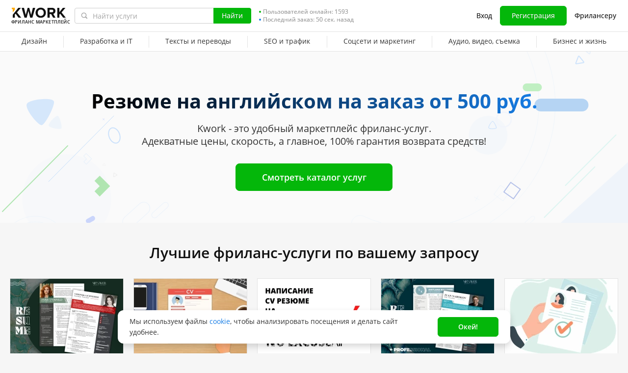

--- FILE ---
content_type: text/html; charset=UTF-8
request_url: https://kwork.ru/land/rezyume-na-angliyskom-na-zakaz
body_size: 19223
content:
<!DOCTYPE html>
<html lang="ru" ><head><link rel="stylesheet" href="https://cdn-edge.kwork.ru/css/dist/fonts_c04a7a1370c33a99.css?ver=27_cors" type="text/css" media="screen"><link rel="preconnect" href="https://cdn-edge.kwork.ru"><meta name="format-detection" content="telephone=no"><meta http-equiv="Content-Type" content="text/html; charset=utf-8"><meta property="og:image" content="https://cdn-edge.kwork.ru/files/category/collage/categories_second_level/ru/business-copywriting_ogg.jpg"/><meta property="og:image:width" content="467"/><meta property="og:image:height" content="250"/><title>Резюме на английском на заказ - Kwork</title><meta name="description" content="Резюме на английском на заказ. Всего от 500 руб. Быстро. 100% гарантия возврата средств"><meta name="viewport" id="viewport" content="width=1024"/><link rel="canonical" href="https://kwork.ru/land/rezyume-na-angliyskom-na-zakaz" /><link rel="stylesheet" href="https://cdn-edge.kwork.ru/files/css/kwork_ru_land_index.css?ver=1769671821" type="text/css"><style>.fa,.kwork-icon{visibility:hidden}</style><link rel="stylesheet" href="https://cdn-edge.kwork.ru/css/variables.css?ver=275bee7a7d7df3bc99_cors" type="text/css" media="screen"><link rel="stylesheet" data-href="https://cdn-edge.kwork.ru/css/dist/layout-market_1fc4129c1d36e9de.css?ver=27_cors" type="text/css" media="screen"><link rel="stylesheet" data-href="https://cdn-edge.kwork.ru/css/dist/fox-styles_4abc4d2fcb15b743.css?ver=27_cors" type="text/css" media="screen"><link rel="stylesheet" data-href="https://cdn-edge.kwork.ru/css/font-awesome.min.css?ver=2736082410df2ef7f8_cors" type="text/css" media="screen"><link rel="stylesheet" data-href="https://cdn-edge.kwork.ru/css/slick-theme.css?ver=276bc2feef9a7ba058_cors" type="text/css" media="screen"><link rel="stylesheet" data-href="https://cdn-edge.kwork.ru/css/slick.css?ver=27bcf014b03bcaade1_cors" type="text/css" media="screen"><link rel="stylesheet" data-href="https://cdn-edge.kwork.ru/css/dist/icon_514ba03c2c78a10c.css?ver=27_cors" type="text/css" media="screen"><link rel="stylesheet" data-href="https://cdn-edge.kwork.ru/css/dist/kwork-set-icon_9f8cd5ea3c83f4ff.css?ver=27_cors" type="text/css" media="screen"><link rel="stylesheet" data-href="https://cdn-edge.kwork.ru/css/components/tooltipster.bundle.min.css?ver=27b15ef24270546e5f_cors" type="text/css" media="screen"><link rel="stylesheet" data-href="https://cdn-edge.kwork.ru/css/components/tooltipster.themes.css?ver=2749bd328189e64af9_cors" type="text/css" media="screen"><link rel="stylesheet" data-href="https://cdn-edge.kwork.ru/css/dist/general-search_8a5045c29e62c605.css?ver=27_cors" type="text/css" media="screen"><link rel="stylesheet" data-href="https://cdn-edge.kwork.ru/css/dist/index-buyer_e5b6abdc3dcebefc.css?ver=27_cors" type="text/css" media="screen">
<link rel="stylesheet" data-href="https://cdn-edge.kwork.ru/css/dist/header_d3b9e53dd67ec593.css?ver=27_cors" type="text/css" media="screen"><script></script><link class="js-theme-favicon" rel="icon" type="image/png" href="https://cdn-edge.kwork.ru/images/favicons/favicon-32x32.png"><link class="js-theme-favicon" rel="shortcut icon" type="image/png" href="https://cdn-edge.kwork.ru/images/favicons/favicon-32x32.png"><link class="js-theme-favicon" rel="apple-touch-icon" sizes="57x57" href="https://cdn-edge.kwork.ru/images/favicons/apple-touch-icon.png"><link class="js-theme-favicon" rel="apple-touch-icon-precomposed" href="https://cdn-edge.kwork.ru/images/favicons/apple-touch-icon-precomposed.png"><link class="js-theme-favicon" rel="icon" type="image/png" sizes="32x32" href="https://cdn-edge.kwork.ru/images/favicons/favicon-32x32.png"><link class="js-theme-favicon" rel="icon" type="image/png" sizes="192x192" href="https://cdn-edge.kwork.ru/images/favicons/android-chrome-192x192.png"><link class="js-theme-favicon" rel="icon" type="image/png" sizes="16x16" href="https://cdn-edge.kwork.ru/images/favicons/favicon-16x16.png"><link class="js-theme-favicon" rel="manifest" href="https://cdn-edge.kwork.ru/images/favicons/site.webmanifest?ver=2"><meta name="msapplication-TileColor" content="#ffffff"><meta class="js-theme-favicon" name="msapplication-TileImage" content="https://cdn-edge.kwork.ru/images/favicons/mstile-144x144.png"><meta name="theme-color" content="#ffffff"><meta class="js-theme-favicon" name="msapplication-config" content="https://cdn-edge.kwork.ru/images/favicons/browserconfig.xml?ver=2">
<meta http-equiv="X-UA-Compatible" content="IE=edge" />
	<script>
		window.config={};
		window.recaptcha_pubkey="6LdX9CATAAAAAARb0rBU8FXXdUBajy3IlVjZ2qHS";
		window.recaptcha3_pubkey="6LdVbfkeAAAAADatB9mNwtlIVhmqr3PudICC-rWP";
		window.isReloading=false;
		window.darkHeader=null;
		window.isNeedCookieAccept=false;
	</script>



	<script>window.config.cdn={"baseUrl":"https://cdn-edge.kwork.ru","adminUrl":"https://cache.kwork.ru/administrator","imageUrl":"https://cdn-edge.kwork.ru/images","coverUrl":"https://cdn-edge.kwork.ru/files/cover","catCoverUrl":"https://cdn-edge.kwork.ru/files/category","portfolioUrl":"https://cdn-edge.kwork.ru/files/portfolio","avatarUrl":"https://cdn-edge.kwork.ru/files/avatar"};</script>

	<script>
	window.config.users={"profilePicUrl":"https://cdn-edge.kwork.ru/files/avatar"};
	</script>

	<script>window.config.files={"maxCount":10,"maxSizeReal":104857600,"minSizeReal":30720,"portfolioMaxSizeReal":10485760,"portfolioVideoMaxSizeReal":52428800,"maxSize":100,"minSize":30,"portfolioMaxSize":10,"portfolioVideoMaxSize":50};</script>

	<script>window.config.track={"fileMaxCount":25,"type":{"from_dialog":43,"text":24,"text_first":25,"cron_inprogress_cancel":9,"worker_inwork":33,"worker_portfolio":40,"payer_increase_work_hours":79,"admin_arbitrage_types":[2,1,39,3,59,60,61,66]}};</script>

<script>window.config.kwork={"isFocusGroupMember":false};</script>

<script>window.config.remove_option={"isFocusGroupMember":false};</script>

<script>window.config.tester={"isFocusGroup":false};</script>

	<script>
	window.config.counters={"metrika_id":"32983614","yandex_client_id_cookie_name":"yandex_client_id","google_client_id_cookie_name":"google_client_id"};
</script>

<script>window.config.catalog={"isFocusGroupMember":false};</script>
<script>window.ORIGIN_URL="https://kwork.ru";window.KWORK_BASE_URL="https://kwork.ru";window.CANONICAL_ORIGIN_URL="https://kwork.ru/land/rezyume-na-angliyskom-na-zakaz";window.CANONICAL_BASE_URL="https://kwork.ru/land/rezyume-na-angliyskom-na-zakaz";window.IS_MIRROR=false;window.PULL_MODULE_ENABLE=false;window.MESSAGE_SOUND_ENABLE=null;window.billSettings={"schema":"WorkBayNoNds","steps":[{"from":0,"percent":12},{"from":100000,"percent":7}],"minAmount":10000,"ndsPercent":0,"isBillDisabled":false};window.showBillSchemeChangeHint=false;window.APP_CONFIG_MODE="stage";window.IS_MOBILE=false;window.IS_MOBILE_APP=false;window.lang="ru";window.langDefault="ru";window.translations={};window.isDefaultLang=true;window.MAX_PRICE_ACTOR=null;window.CURRENT_APP_NAME="Kwork";window.CURRENT_APP_ID=1;window.IS_MARKET_APP=true;window.IS_MARKET_APP_RU=true;window.IS_EXCHANGE_APP=false;window.serverTime=1769751748;window.marketAppName="Kwork";window.exchangeAppName="TopFreelancer";window.enterpriseAppName="Noname";window.SUPPORT_DIALOG_URL="https://kwork.ru/inbox/support";window.transportType="digits";window.selectedCountry=null;window.supportPhones=null;window.supportEmail="support@kwork.ru";window.sellerLevelSettings={"1":{"review_good_count":5,"earned":12000,"order_done_3_month_percent":90,"verified":0,"label":"Восходящая звезда","labelShort":"Восх. звезда"},"2":{"review_good_count":25,"earned":60000,"order_done_3_month_percent":90,"verified":0,"label":"Высший рейтинг","labelShort":"Высш. рейтинг"},"3":{"review_good_count":100,"earned":240000,"order_done_3_month_percent":93,"verified":1,"label":"Высший рейтинг плюс","labelShort":"Высш. рейтинг плюс"}};window.isTestAfterLoad=false;window.base_url="https://kwork.ru";window.isWebpAccepted=true;window.blackFridayDiscountPercent=50;window.isBlackFridayPayer=false;window.isRegistrationAllowed=true;window.csrftoken=null;window.isRuAdminLogin=null;window.isAdmin=false;window.actorType=null;window.actorRole=null;window.isFocusGroup30025=true;window.isGoogleTagDeletingGroup=false;window.actorPhoneVerified=null;window.isEmailVerified=false;window.isVoiceFocusGroup=false;window.isVoiceSellerTester=false;window.userCheckProfile=null;window.isPageProfile=false;window.isPageLand=true;window.isPageKwork=false;window.isPageIndex=false;window.isPageTrack=false;window.isChat=false;window.isPageManageOrders=false;window.isPageManageKworks=false;window.isPageOrders=false;window.isPageBalance=false;window.isPageProjectView=false;window.isPageViewedKworks=false;window.isPageBookmarks=false;window.isPageHidden=false;window.metricPageName="land";window.pageName="land";window.isPayer=null;window.browser=null;window.refillCommissionData=null;window.dayPoll=null;window.defferJqueryPages=true;window.defferVuePages=false;window.chunkCdnUrl="https://cdn-edge.kwork.ru/";window.i18n="ru";window.minVideoResolution={"horizontal":{"width":660,"height":165},"vertical":{"width":132,"height":440}};window.USER_ID = "";window.actor_lang="ru";window.totalFunds=null;window.stateData={"onlyDesktopVersion":false,"isActiveAnniversaryDesign":false,"showAnniversaryContestLink":false,"isNeedShowCookieBanner":true,"isMainPageUnauthorizedUser":false,"privacyDocumentUrl":"/jdocs/pd_policy","hideSocialAuthButtons":false,"yescrowDocsFolder":"https://yescrow.ru/documents","yescrowSignatureAgreementUrl":"https://yescrow.ru/documents/signature_agreement","isContest2025Active":false,"isContest2025BannerHidden":false,"isContest2025LotteryExpired":true,"isLotteryActive":false,"basketEnable":true,"cartItems":[],"need":"Резюме на английском на заказ от 500 руб.","headerText":"","searchQuery":"Резюме на английском","categorySeo":"business-copywriting","kworks":[{"id":20304815,"url":"/resumes-and-letters/20304815/professionalnoe-rezyume-cv-na-angliyskom","photo":"90/20304815-6804b6badfe1a.webp","gtitle":"Профессиональное резюме, CV на английском","userId":11937087,"userName":"m_power_slides","userIsOnline":false,"rating":560,"userRating":99,"convertedUserRating":"5.0","userAvatar":"41/11937087-5.jpg","srcset":"https://cdn-edge.kwork.ru/files/avatar/small/41/11937087-5.jpg 1x, https://cdn-edge.kwork.ru/files/avatar/small_r/41/11937087-5.jpg 2x","userBackground":"#6ec9cb","userRatingCount":"74","price":3000,"lang":"ru","isFrom":false,"bonusText":"","bonusModerateStatus":0,"isFavorite":false,"isHidden":false,"isResizing":false,"imgClass":"","isSubscriptionType":false,"hintWorker":"","hintPayer":"","topBadge":true,"baseVolumePrice":null,"baseVolumeShortName":null,"baseVolume":null,"packageVolume":null,"sellerLevel":2,"isBlackFriday":null,"kworkCoverSrcSet":"https://cdn-edge.kwork.ru/pics/t4/90/20304815-6804b6badfe1a.webp 1x, https://cdn-edge.kwork.ru/pics/t4_r/90/20304815-6804b6badfe1a.webp 2x","userMarkClass":"","userMarkText":"","markType":"","queueCount":0,"days":2},{"id":2493301,"url":"/resumes-and-letters/2493301/sostavlyu-rezyume-na-angliyskom","photo":"38/2493301-1569233239.webp","gtitle":"Составлю резюме на английском","userId":1641277,"userName":"Milla_ist","userIsOnline":false,"rating":350,"userRating":100,"convertedUserRating":"5.0","userAvatar":"22/1641277-3.jpg","srcset":"https://cdn-edge.kwork.ru/files/avatar/small/22/1641277-3.jpg 1x, https://cdn-edge.kwork.ru/files/avatar/small_r/22/1641277-3.jpg 2x","userBackground":"#6ec9cb","userRatingCount":"41","price":5000,"lang":"ru","isFrom":false,"bonusText":"","bonusModerateStatus":0,"isFavorite":false,"isHidden":false,"isResizing":false,"imgClass":"","isSubscriptionType":false,"hintWorker":"","hintPayer":"","topBadge":false,"baseVolumePrice":null,"baseVolumeShortName":null,"baseVolume":null,"packageVolume":null,"sellerLevel":2,"isBlackFriday":null,"kworkCoverSrcSet":"https://cdn-edge.kwork.ru/pics/t4/38/2493301-1569233239.webp 1x, https://cdn-edge.kwork.ru/pics/t4_r/38/2493301-1569233239.webp 2x","userMarkClass":"","userMarkText":"","markType":"","queueCount":0,"days":3},{"id":20318478,"url":"/resumes-and-letters/20318478/napisanie-rezyume-i-cv-na-angliyskom","photo":"52/20318478-1651769152.webp","gtitle":"Написание резюме и CV НА английском","userId":11800580,"userName":"TRANSLATION24ON7","userIsOnline":false,"rating":110,"userRating":99,"convertedUserRating":"5.0","userAvatar":"35/11800580-4.jpg","srcset":"https://cdn-edge.kwork.ru/files/avatar/small/35/11800580-4.jpg 1x, https://cdn-edge.kwork.ru/files/avatar/small_r/35/11800580-4.jpg 2x","userBackground":"#65aadd","userRatingCount":"456","price":1000,"lang":"ru","isFrom":false,"bonusText":"","bonusModerateStatus":0,"isFavorite":false,"isHidden":false,"isResizing":false,"imgClass":"","isSubscriptionType":false,"hintWorker":"","hintPayer":"","topBadge":false,"baseVolumePrice":null,"baseVolumeShortName":null,"baseVolume":null,"packageVolume":null,"sellerLevel":3,"isBlackFriday":null,"kworkCoverSrcSet":"https://cdn-edge.kwork.ru/pics/t4/52/20318478-1651769152.webp 1x, https://cdn-edge.kwork.ru/pics/t4_r/52/20318478-1651769152.webp 2x","userMarkClass":"","userMarkText":"","markType":"","queueCount":0,"days":3},{"id":18849241,"url":"/resumes-and-letters/18849241/professionalnoe-rezyume-s-dizaynom-na-angliyskom-yazyke","photo":"45/18849241-6804bb82bbcb3.webp","gtitle":"Профессиональное резюме с дизайном, на английском языке","userId":11937087,"userName":"m_power_slides","userIsOnline":false,"rating":110,"userRating":99,"convertedUserRating":"5.0","userAvatar":"41/11937087-5.jpg","srcset":"https://cdn-edge.kwork.ru/files/avatar/small/41/11937087-5.jpg 1x, https://cdn-edge.kwork.ru/files/avatar/small_r/41/11937087-5.jpg 2x","userBackground":"#6ec9cb","userRatingCount":"74","price":2000,"lang":"ru","isFrom":false,"bonusText":"","bonusModerateStatus":0,"isFavorite":false,"isHidden":false,"isResizing":false,"imgClass":"","isSubscriptionType":false,"hintWorker":"","hintPayer":"","topBadge":false,"baseVolumePrice":null,"baseVolumeShortName":null,"baseVolume":null,"packageVolume":null,"sellerLevel":2,"isBlackFriday":null,"kworkCoverSrcSet":"https://cdn-edge.kwork.ru/pics/t4/45/18849241-6804bb82bbcb3.webp 1x, https://cdn-edge.kwork.ru/pics/t4_r/45/18849241-6804bb82bbcb3.webp 2x","userMarkClass":"","userMarkText":"","markType":"","queueCount":0,"days":2},{"id":24410896,"url":"/resumes-and-letters/24410896/kachestvennoe-rezyume-sv-na-angliyskom","photo":"02/24410896-63b36daa424a6.webp","gtitle":"Качественное резюме СV на английском","userId":1641277,"userName":"Milla_ist","userIsOnline":false,"rating":30,"userRating":100,"convertedUserRating":"5.0","userAvatar":"22/1641277-3.jpg","srcset":"https://cdn-edge.kwork.ru/files/avatar/small/22/1641277-3.jpg 1x, https://cdn-edge.kwork.ru/files/avatar/small_r/22/1641277-3.jpg 2x","userBackground":"#6ec9cb","userRatingCount":"41","price":5000,"lang":"ru","isFrom":false,"bonusText":"","bonusModerateStatus":0,"isFavorite":false,"isHidden":false,"isResizing":false,"imgClass":"","isSubscriptionType":false,"hintWorker":"","hintPayer":"","topBadge":false,"baseVolumePrice":null,"baseVolumeShortName":null,"baseVolume":null,"packageVolume":null,"sellerLevel":2,"isBlackFriday":null,"kworkCoverSrcSet":"https://cdn-edge.kwork.ru/pics/t4/02/24410896-63b36daa424a6.webp 1x, https://cdn-edge.kwork.ru/pics/t4_r/02/24410896-63b36daa424a6.webp 2x","userMarkClass":"","userMarkText":"","markType":"","queueCount":0,"days":3},{"id":13509132,"url":"/resumes-and-letters/13509132/rezyume-na-angliyskom-yazyke","photo":"35/13509132-1615905535.webp","gtitle":"Резюме на английском языке","userId":8947861,"userName":"MilaYak","userIsOnline":false,"rating":10,"userRating":98,"convertedUserRating":"4.9","userAvatar":"45/8947861-27.jpg","srcset":"https://cdn-edge.kwork.ru/files/avatar/small/45/8947861-27.jpg 1x, https://cdn-edge.kwork.ru/files/avatar/small_r/45/8947861-27.jpg 2x","userBackground":"#6ec9cb","userRatingCount":"132","price":1000,"lang":"ru","isFrom":false,"bonusText":"","bonusModerateStatus":0,"isFavorite":false,"isHidden":false,"isResizing":false,"imgClass":"","isSubscriptionType":false,"hintWorker":"","hintPayer":"","topBadge":false,"baseVolumePrice":null,"baseVolumeShortName":null,"baseVolume":null,"packageVolume":null,"sellerLevel":2,"isBlackFriday":null,"kworkCoverSrcSet":"https://cdn-edge.kwork.ru/pics/t4/35/13509132-1615905535.webp 1x, https://cdn-edge.kwork.ru/pics/t4_r/35/13509132-1615905535.webp 2x","userMarkClass":"","userMarkText":"","markType":"","queueCount":0,"days":5},{"id":25729889,"url":"/resumes-and-letters/25729889/konsultatsiya-po-rezyume-na-angliyskom-proveryu-rezyume","photo":"86/25729889-6409951298fb0.webp","gtitle":"Консультация по резюме на английском, проверю резюме","userId":1641277,"userName":"Milla_ist","userIsOnline":false,"rating":20,"userRating":100,"convertedUserRating":"5.0","userAvatar":"22/1641277-3.jpg","srcset":"https://cdn-edge.kwork.ru/files/avatar/small/22/1641277-3.jpg 1x, https://cdn-edge.kwork.ru/files/avatar/small_r/22/1641277-3.jpg 2x","userBackground":"#6ec9cb","userRatingCount":"41","price":2000,"lang":"ru","isFrom":false,"bonusText":"","bonusModerateStatus":0,"isFavorite":false,"isHidden":false,"isResizing":false,"imgClass":"","isSubscriptionType":false,"hintWorker":"","hintPayer":"","topBadge":false,"baseVolumePrice":null,"baseVolumeShortName":null,"baseVolume":null,"packageVolume":null,"sellerLevel":2,"isBlackFriday":null,"kworkCoverSrcSet":"https://cdn-edge.kwork.ru/pics/t4/86/25729889-6409951298fb0.webp 1x, https://cdn-edge.kwork.ru/pics/t4_r/86/25729889-6409951298fb0.webp 2x","userMarkClass":"","userMarkText":"","markType":"","queueCount":0,"days":1},{"id":41049812,"url":"/resumes-and-letters/41049812/sozdanie-rezyume-na-angliyskom-dlya-karery-za-granitsey","photo":"71/41049812-681364176545f.webp","gtitle":"Создание резюме на английском для карьеры за границей","userId":18477418,"userName":"Gennadiy_Vladim","userIsOnline":false,"rating":10,"userRating":100,"convertedUserRating":"5.0","userAvatar":"00/18477418-2.jpg","srcset":"https://cdn-edge.kwork.ru/files/avatar/small/00/18477418-2.jpg 1x, https://cdn-edge.kwork.ru/files/avatar/small_r/00/18477418-2.jpg 2x","userBackground":"#faa774","userRatingCount":"12","price":500,"lang":"ru","isFrom":false,"bonusText":"","bonusModerateStatus":0,"isFavorite":false,"isHidden":false,"isResizing":false,"imgClass":"","isSubscriptionType":false,"hintWorker":"","hintPayer":"","topBadge":false,"baseVolumePrice":null,"baseVolumeShortName":null,"baseVolume":null,"packageVolume":null,"sellerLevel":1,"isBlackFriday":null,"kworkCoverSrcSet":"https://cdn-edge.kwork.ru/pics/t4/71/41049812-681364176545f.webp 1x, https://cdn-edge.kwork.ru/pics/t4_r/71/41049812-681364176545f.webp 2x","userMarkClass":"","userMarkText":"","markType":"","queueCount":0,"days":12},{"id":35874944,"url":"/resumes-and-letters/35874944/napisanie-rezyume-i-cv-na-angliyskom","photo":"72/35874944-66f173e0c8d87.webp","gtitle":"Написание резюме и CV НА английском","userId":15542976,"userName":"Nivin_ProjectManager","userIsOnline":false,"rating":10,"userRating":100,"convertedUserRating":"5.0","userAvatar":"11/15542976-1.jpg","srcset":"https://cdn-edge.kwork.ru/files/avatar/small/11/15542976-1.jpg 1x, https://cdn-edge.kwork.ru/files/avatar/small_r/11/15542976-1.jpg 2x","userBackground":"#6ec9cb","userRatingCount":"7","price":1000,"lang":"ru","isFrom":false,"bonusText":"","bonusModerateStatus":0,"isFavorite":false,"isHidden":false,"isResizing":false,"imgClass":"","isSubscriptionType":false,"hintWorker":"","hintPayer":"","topBadge":false,"baseVolumePrice":null,"baseVolumeShortName":null,"baseVolume":null,"packageVolume":null,"sellerLevel":1,"isBlackFriday":null,"kworkCoverSrcSet":"https://cdn-edge.kwork.ru/pics/t4/72/35874944-66f173e0c8d87.webp 1x, https://cdn-edge.kwork.ru/pics/t4_r/72/35874944-66f173e0c8d87.webp 2x","userMarkClass":"","userMarkText":"","markType":"","queueCount":0,"days":4},{"id":40351556,"url":"/resumes-and-letters/40351556/napisanie-rezyume-i-cv-na-angliyskom","photo":"86/40351556-67ee7c1b072d3.webp","gtitle":"Написание резюме и CV НА английском","userId":4516346,"userName":"Evelina_Bekker","userIsOnline":false,"rating":15,"userRating":100,"convertedUserRating":"5.0","userAvatar":"32/4516346-4.jpg","srcset":"https://cdn-edge.kwork.ru/files/avatar/small/32/4516346-4.jpg 1x, https://cdn-edge.kwork.ru/files/avatar/small_r/32/4516346-4.jpg 2x","userBackground":"#faa774","userRatingCount":"13","price":1000,"lang":"ru","isFrom":false,"bonusText":"","bonusModerateStatus":0,"isFavorite":false,"isHidden":false,"isResizing":false,"imgClass":"","isSubscriptionType":false,"hintWorker":"","hintPayer":"","topBadge":false,"baseVolumePrice":null,"baseVolumeShortName":null,"baseVolume":null,"packageVolume":null,"sellerLevel":1,"isBlackFriday":null,"kworkCoverSrcSet":"https://cdn-edge.kwork.ru/pics/t4/86/40351556-67ee7c1b072d3.webp 1x, https://cdn-edge.kwork.ru/pics/t4_r/86/40351556-67ee7c1b072d3.webp 2x","userMarkClass":"","userMarkText":"","markType":"","queueCount":0,"days":4}],"pictureInfo":{"imageSize":{"isResizing":"t0","notResizing":"t4"},"isSrcSetCover":true},"title":"Заказать резюме на английском на заказ от 500 руб.","portfolioList":[{"id":6444397,"workerName":"m_power_slides","workerProfilepicture":"41/11937087-5.jpg","workerProfilepictureSrcset":"https://cdn-edge.kwork.ru/files/avatar/small/41/11937087-5.jpg 1x, https://cdn-edge.kwork.ru/files/avatar/small_r/41/11937087-5.jpg 2x","workerProfileBackground":"#6ec9cb","coverUrl":"https://cdn-edge.kwork.ru/files/portfolio/t3/89/cover-6444397-1647197189.webp","comment":"Мне написали CV для поступления на магистратуру. Работа сделана была отлично, учтены все необходимые моменты. Я в восторге.","payerUsername":"nestea89","first_audio":null,"first_video":null}],"statAvgOrderDone":103902,"statActKworksCount":677853,"statActKworksToWeekCount":13403,"cases":[{"id":188,"photo":null,"title":"Потратил 2 750 руб. на подготовку проекта к запуску и стартовую площадку по созданию репутации","user_name":"Роман","user_login":"brosko-sites","userPhotoUrl":"noprofilepicture.gif"},{"id":163,"photo":"163-1619155487","title":"Получил доработку сайта за пару часов, посетителей за 500 руб. и 50 пресс-релизов за 750 руб.","user_name":"Иван","user_login":"GrandiosoMan","userPhotoUrl":"https://cdn-edge.kwork.ru/files/cases/163-1619155487.jpeg"}],"seo":"Резюме на английском на заказ","seoV":"","footer":"","info":"&lt;p&gt;Kwork &ndash; фриланс по-новому\r\n&lt;/p&gt;\r\n&lt;p&gt;Каждый из нас время от времени пользуется услугами фрилансеров. Мы делаем это, чтобы выполнить нужную работу: быстро и хорошо. Создавая Kwork, мы стремимся довести идею удобства и скорости фриланса до совершенства.\r\n&lt;/p&gt;&lt;p&gt;Мы верим, что:\r\n&lt;/p&gt;&lt;p&gt;Фриланс должен быть простым и понятным. Поэтому на Kwork сделать заказ так же просто, как положить товар в корзину. Никаких долгих и нудных переговоров с исполнителями. Нашел нужную услугу, нажал &laquo;Заказать&raquo; и ждешь результат.\r\n&lt;/p&gt;&lt;p&gt;Фриланс должен экономить время, а не отнимать его. Kwork приветствует быстрых и ответственных фрилансеров, отображая их услуги выше других. А услуги безответственных исполнителей скрываются из каталога.\r\n&lt;/p&gt;&lt;p&gt;Фриланс должен быть безопасным. Как же это разочаровывает, когда фрилансер, взяв предоплату, исчезает в небытие. Потрачено личное время, потеряны деньги и сорваны сроки. Поэтому на Kwork можно моментально вернуть средства в случае просрочки.\r\n&lt;/p&gt;&lt;p&gt;Жизнь прекрасна, и каждому из нас нужно столько всего успеть. Хочется дышать полной грудью. Для этого мы стараемся создать вокруг себя комфорт и удобство. Причём во всем: в своей одежде, в доме и на работе, а также в своих делах. Фриланс &ndash; не исключение. И поэтому мы запустили Kwork.\r\n&lt;/p&gt;&lt;p&gt;Наша мечта &ndash; сделать заказ фриланс-услуг по-настоящему эффективным и приятным занятием. Присоединяйтесь!&lt;/p&gt;","workTime":"1 д. 4 ч.","currentHost":"kwork.ru","isRedesignCard":false,"isRedesignLite":false,"designVersion":"legacy","appTitle":"Kwork","isAppIos":true,"isNeedShowMobileBanner":false,"technicalWorksText":"Уважаемые пользователи. С 7:00 до 8:00 (МСК) на сайте Kwork будут проводиться плановые технические работы. Приносим извинения за временные неудобства.","mobileAppReviews":null,"isInBuildCriticalStylesMode":false,"onlineUserCount":1593,"liveDate":50,"liveDateTimeLeft":"50 сек.","telegramAttrRelativeUrl":"","isBestKwork":false,"isKworkCom":false,"isPaperjettechCom":false,"isSuperkwork":false,"isTopKworkCom":false,"headerMenu":[{"id":69,"url":"https://kwork.ru/categories/design","name":"Дизайн","columns":[{"isFirstGroup":true,"items":[{"name":"Логотип и брендинг","isFire":false,"isTagNew":false,"isTagBeta":false,"children":[[{"name":"Логотипы","url":"https://kwork.ru/categories/logo/logotipy","isFire":true,"isTagNew":false,"isTagBeta":false},{"name":"Фирменный стиль","url":"https://kwork.ru/categories/logo/firmenniy-stil","isFire":false,"isTagNew":false,"isTagBeta":false},{"name":"Визитки","url":"https://kwork.ru/categories/logo/vizitki","isFire":false,"isTagNew":false,"isTagBeta":false},{"name":"Брендирование и сувенирка","url":"https://kwork.ru/categories/logo/brendirovanie-i-suvenirka","isFire":false,"isTagNew":false,"isTagBeta":false}]]},{"name":"Презентации и инфографика","isFire":false,"isTagNew":false,"isTagBeta":false,"children":[[{"name":"Презентации","url":"https://kwork.ru/categories/presentations-infographics/prezentatsii","isFire":false,"isTagNew":false,"isTagBeta":false},{"name":"Инфографика","url":"https://kwork.ru/categories/presentations-infographics/infografika","isFire":false,"isTagNew":false,"isTagBeta":false},{"name":"Карта и схема","url":"https://kwork.ru/categories/presentations-infographics/karta-skhema","isFire":false,"isTagNew":false,"isTagBeta":false}]]},{"name":"Арт и иллюстрации","isFire":false,"isTagNew":false,"isTagBeta":false,"children":[[{"name":"Портрет, шарж, карикатура","url":"https://kwork.ru/categories/illustrations/portret-sharzh-karikatura","isFire":false,"isTagNew":false,"isTagBeta":false},{"name":"Иллюстрации и рисунки","url":"https://kwork.ru/categories/illustrations/illyustratsii-i-risunki","isFire":false,"isTagNew":false,"isTagBeta":false},{"name":"Дизайн игр","url":"https://kwork.ru/categories/illustrations/dizayn-igr","isFire":false,"isTagNew":false,"isTagBeta":false},{"name":"Тату, принты","url":"https://kwork.ru/categories/illustrations/tatu-dizayn","isFire":false,"isTagNew":false,"isTagBeta":false},{"name":"Стикеры","url":"https://kwork.ru/categories/illustrations/stikery","isFire":false,"isTagNew":false,"isTagBeta":false},{"name":"NFT арт","url":"https://kwork.ru/categories/illustrations/nft-art","isFire":false,"isTagNew":false,"isTagBeta":false},{"name":"Готовые шаблоны и рисунки","url":"https://kwork.ru/categories/illustrations/gotovie-shablony-i-risunki","isFire":false,"isTagNew":false,"isTagBeta":false}]]}]},{"isFirstGroup":true,"items":[{"name":"Веб и мобильный дизайн","isFire":false,"isTagNew":false,"isTagBeta":false,"children":[[{"name":"Веб-дизайн","url":"https://kwork.ru/categories/web-plus-mobile-design/veb-dizayn","isFire":true,"isTagNew":false,"isTagBeta":false},{"name":"Мобильный дизайн","url":"https://kwork.ru/categories/web-plus-mobile-design/mobilniy-dizayn","isFire":false,"isTagNew":false,"isTagBeta":false},{"name":"Email-дизайн","url":"https://kwork.ru/categories/web-plus-mobile-design/email-dizayn","isFire":false,"isTagNew":false,"isTagBeta":false},{"name":"Баннеры и иконки","url":"https://kwork.ru/categories/web-plus-mobile-design/bannery-i-ikonki","isFire":true,"isTagNew":false,"isTagBeta":false},{"name":"Юзабилити-аудит","url":"https://kwork.ru/categories/usability-testing/yuzabiliti-audit","isFire":false,"isTagNew":false,"isTagBeta":false}]]},{"name":"Маркетплейсы и соцсети","isFire":false,"isTagNew":false,"isTagBeta":false,"children":[[{"name":"Дизайн в соцсетях","url":"https://kwork.ru/categories/e-commerce-social-network/dizayn-v-sotssetyakh","isFire":true,"isTagNew":false,"isTagBeta":false},{"name":"Дизайн для маркетплейсов","url":"https://kwork.ru/categories/e-commerce-social-network/dizayn-dlya-marketpleysov","isFire":false,"isTagNew":false,"isTagBeta":false}]]},{"name":"Интерьер и экстерьер","isFire":false,"isTagNew":false,"isTagBeta":false,"children":[[{"name":"Интерьер","url":"https://kwork.ru/categories/interior-exterior-design/interer","isFire":false,"isTagNew":false,"isTagBeta":false},{"name":"Дизайн домов и сооружений","url":"https://kwork.ru/categories/interior-exterior-design/dizayn-zdaniy-i-sooruzheniy","isFire":false,"isTagNew":false,"isTagBeta":false},{"name":"Ландшафтный дизайн","url":"https://kwork.ru/categories/interior-exterior-design/landshaftniy-dizayn","isFire":false,"isTagNew":false,"isTagBeta":false},{"name":"Дизайн мебели","url":"https://kwork.ru/categories/interior-exterior-design/dizayn-mebeli","isFire":false,"isTagNew":false,"isTagBeta":false}]]},{"name":"Обработка и редактирование","isFire":false,"isTagNew":false,"isTagBeta":false,"children":[[{"name":"Отрисовка в векторе","url":"https://kwork.ru/categories/vector-tracing/otrisovka-v-vektore","isFire":false,"isTagNew":false,"isTagBeta":false},{"name":"Фотомонтаж и обработка","url":"https://kwork.ru/categories/vector-tracing/fotomontazh-i-obrabotka","isFire":true,"isTagNew":false,"isTagBeta":false},{"name":"3D-графика","url":"https://kwork.ru/categories/vector-tracing/3d-grafika","isFire":true,"isTagNew":false,"isTagBeta":false}]]}]},{"isFirstGroup":true,"items":[{"name":"Полиграфия","isFire":false,"isTagNew":false,"isTagBeta":false,"children":[[{"name":"Брошюра и буклет","url":"https://kwork.ru/categories/graphic-design/broshyura-buklet","isFire":false,"isTagNew":false,"isTagBeta":false},{"name":"Листовки и флаер","url":"https://kwork.ru/categories/graphic-design/listovki-flaer","isFire":false,"isTagNew":false,"isTagBeta":false},{"name":"Плакат и афиша","url":"https://kwork.ru/categories/graphic-design/plakat-afisha-poster","isFire":false,"isTagNew":false,"isTagBeta":false},{"name":"Календарь и открытка","url":"https://kwork.ru/categories/graphic-design/kalendar-otkrytka","isFire":false,"isTagNew":false,"isTagBeta":false},{"name":"Каталог, меню, книга","url":"https://kwork.ru/categories/graphic-design/katalog-menyu-zhurnal","isFire":false,"isTagNew":false,"isTagBeta":false},{"name":"Грамота и сертификат","url":"https://kwork.ru/categories/graphic-design/gramota-sertifikat","isFire":false,"isTagNew":false,"isTagBeta":false},{"name":"Гайд и чек-лист","url":"https://kwork.ru/categories/graphic-design/gayd-i-chek-list","isFire":false,"isTagNew":false,"isTagBeta":false}]]},{"name":"Промышленный дизайн","isFire":false,"isTagNew":false,"isTagBeta":false,"children":[[{"name":"Электроника и устройства","url":"https://kwork.ru/categories/packaging/elektronika-i-ustroystva","isFire":false,"isTagNew":false,"isTagBeta":false},{"name":"Предметы и аксессуары","url":"https://kwork.ru/categories/packaging/predmety-i-aksessuary","isFire":false,"isTagNew":false,"isTagBeta":false},{"name":"Упаковка и этикетка","url":"https://kwork.ru/categories/packaging/upakovka-i-etiketka","isFire":false,"isTagNew":false,"isTagBeta":false}]]},{"name":"Наружная реклама","isFire":false,"isTagNew":false,"isTagBeta":false,"children":[[{"name":"Билборды и стенды","url":"https://kwork.ru/categories/outdoor-advertising/bilbordy-i-stendy","isFire":false,"isTagNew":false,"isTagBeta":false},{"name":"Витрины и вывески","url":"https://kwork.ru/categories/outdoor-advertising/vitriny-i-vyveski","isFire":false,"isTagNew":false,"isTagBeta":false}]]},{"name":"ИИ-генерация изображений","isFire":false,"isTagNew":false,"isTagBeta":false,"children":[[{"name":"Нейрофотосессия","url":"https://kwork.ru/categories/imagegeneration/neyrofotosessiya","isFire":false,"isTagNew":true,"isTagBeta":false},{"name":"ИИ-аватары и портреты","url":"https://kwork.ru/categories/imagegeneration/ii-avatary-i-portrety","isFire":false,"isTagNew":true,"isTagBeta":false},{"name":"ИИ-иллюстрации и концепт-арт","url":"https://kwork.ru/categories/imagegeneration/ii-illyustratsii-i-kontsept-art","isFire":false,"isTagNew":true,"isTagBeta":false},{"name":"ИИ-логотипы и инфографика","url":"https://kwork.ru/categories/imagegeneration/ii-logotipy-i-infografika","isFire":false,"isTagNew":true,"isTagBeta":false}]]}]}]},{"id":144,"url":"https://kwork.ru/categories/programming","name":"Разработка и IT","columns":[{"isFirstGroup":true,"items":[{"name":"Доработка и настройка сайта","isFire":false,"isTagNew":false,"isTagBeta":false,"children":[[{"name":"Доработка сайта","url":"https://kwork.ru/categories/website-repair/dorabotka-sayta","isFire":true,"isTagNew":false,"isTagBeta":false},{"name":"Настройка сайта","url":"https://kwork.ru/categories/website-repair/nastroyka-sayta","isFire":true,"isTagNew":false,"isTagBeta":false},{"name":"Защита и лечение сайта","url":"https://kwork.ru/categories/website-repair/zashchita-i-lechenie-sayta","isFire":false,"isTagNew":false,"isTagBeta":false},{"name":"Ускорение сайта","url":"https://kwork.ru/categories/website-repair/uskorenie-sayta","isFire":false,"isTagNew":false,"isTagBeta":false},{"name":"Плагины и темы","url":"https://kwork.ru/categories/website-repair/plaginy-moduli-i-temy","isFire":false,"isTagNew":false,"isTagBeta":false},{"name":"Исправление ошибок","url":"https://kwork.ru/categories/website-repair/ispravlenie-oshibok","isFire":false,"isTagNew":false,"isTagBeta":false}]]},{"name":"Создание сайтов","isFire":false,"isTagNew":false,"isTagBeta":false,"children":[[{"name":"Новый сайт","url":"https://kwork.ru/categories/website-development/noviy-sayt","isFire":true,"isTagNew":false,"isTagBeta":false},{"name":"Копия сайта","url":"https://kwork.ru/categories/website-development/kopiya-sushchestvuyushchego","isFire":false,"isTagNew":false,"isTagBeta":false}]]},{"name":"Верстка","isFire":false,"isTagNew":false,"isTagBeta":false,"children":[[{"name":"Верстка по макету","url":"https://kwork.ru/categories/frontend/verstka-po-dizayn-maketu","isFire":true,"isTagNew":false,"isTagBeta":false},{"name":"Доработка и адаптация верстки","url":"https://kwork.ru/categories/frontend/dorabotka-verstki","isFire":false,"isTagNew":false,"isTagBeta":false}]]}]},{"isFirstGroup":true,"items":[{"name":"Десктоп программирование","isFire":false,"isTagNew":false,"isTagBeta":false,"children":[[{"name":"Макросы для Office","url":"https://kwork.ru/categories/software/office","isFire":false,"isTagNew":false,"isTagBeta":false},{"name":"1С","url":"https://kwork.ru/categories/software/1s","isFire":false,"isTagNew":false,"isTagBeta":false},{"name":"Готовые программы","url":"https://kwork.ru/categories/software/drugie-gotovie","isFire":false,"isTagNew":false,"isTagBeta":false},{"name":"Программы на заказ","url":"https://kwork.ru/categories/software/drugie-na-zakaz","isFire":true,"isTagNew":false,"isTagBeta":false}]]},{"name":"Скрипты, боты и mini apps","isFire":false,"isTagNew":false,"isTagBeta":false,"children":[[{"name":"Скрипты","url":"https://kwork.ru/categories/script-programming/skripty","isFire":true,"isTagNew":false,"isTagBeta":false},{"name":"Парсеры","url":"https://kwork.ru/categories/script-programming/parsery","isFire":false,"isTagNew":false,"isTagBeta":false},{"name":"Чат-боты","url":"https://kwork.ru/categories/script-programming/chat-boty","isFire":false,"isTagNew":false,"isTagBeta":false},{"name":"Telegram Mini Apps","url":"https://kwork.ru/categories/script-programming/telegram-mini-apps","isFire":false,"isTagNew":true,"isTagBeta":false},{"name":"ИИ-боты","url":"https://kwork.ru/categories/script-programming/ii-boty","isFire":false,"isTagNew":true,"isTagBeta":false},{"name":"Машинное обучение","url":"https://kwork.ru/categories/script-programming/mashinnoe-obuchenie","isFire":false,"isTagNew":true,"isTagBeta":false}]]},{"name":"Мобильные приложения","isFire":false,"isTagNew":false,"isTagBeta":false,"children":[[{"name":"iOS","url":"https://kwork.ru/categories/mobile-apps/ios","isFire":true,"isTagNew":false,"isTagBeta":false},{"name":"Android","url":"https://kwork.ru/categories/mobile-apps/android","isFire":false,"isTagNew":false,"isTagBeta":false}]]}]},{"isFirstGroup":true,"items":[{"name":"Игры","isFire":false,"isTagNew":false,"isTagBeta":false,"children":[[{"name":"Разработка игр","url":"https://kwork.ru/categories/game-dev/razrabotka-igr","isFire":false,"isTagNew":false,"isTagBeta":false},{"name":"Игровой сервер","url":"https://kwork.ru/categories/game-dev/igrovoy-server","isFire":false,"isTagNew":false,"isTagBeta":false},{"name":"Готовые игры","url":"https://kwork.ru/categories/game-dev/gotovie-igry","isFire":false,"isTagNew":false,"isTagBeta":false}]]},{"name":"Сервера и хостинг","isFire":false,"isTagNew":false,"isTagBeta":false,"children":[[{"name":"Администрирование сервера","url":"https://kwork.ru/categories/server-administration/administrirovanie-servera","isFire":false,"isTagNew":false,"isTagBeta":false},{"name":"Домены","url":"https://kwork.ru/categories/server-administration/domeny","isFire":false,"isTagNew":false,"isTagBeta":false},{"name":"Хостинг","url":"https://kwork.ru/categories/server-administration/khosting","isFire":false,"isTagNew":false,"isTagBeta":false}]]},{"name":"Юзабилити, тесты и помощь","isFire":false,"isTagNew":false,"isTagBeta":false,"children":[[{"name":"Юзабилити-аудит","url":"https://kwork.ru/categories/usability-testing/yuzabiliti-audit","isFire":false,"isTagNew":false,"isTagBeta":false},{"name":"Тестирование на ошибки","url":"https://kwork.ru/categories/usability-testing/testirovanie-na-oshibki","isFire":false,"isTagNew":false,"isTagBeta":false},{"name":"Компьютерная и IT помощь","url":"https://kwork.ru/categories/usability-testing/kompyuternaya-i-it-pomoshch","isFire":true,"isTagNew":false,"isTagBeta":false}]]}]}]},{"id":207,"url":"https://kwork.ru/categories/writing-translations","name":"Тексты и переводы","columns":[{"isFirstGroup":true,"items":[{"name":"Тексты и наполнение сайта","isFire":false,"isTagNew":false,"isTagBeta":false,"children":[[{"name":"Статьи","url":"https://kwork.ru/categories/creative-writing/stati","isFire":true,"isTagNew":false,"isTagBeta":false},{"name":"SEO-тексты","url":"https://kwork.ru/categories/creative-writing/seo-teksty","isFire":true,"isTagNew":false,"isTagBeta":false},{"name":"Карточки товаров","url":"https://kwork.ru/categories/creative-writing/kartochki-tovarov","isFire":false,"isTagNew":false,"isTagBeta":false},{"name":"Комментарии","url":"https://kwork.ru/categories/creative-writing/kommentarii","isFire":false,"isTagNew":false,"isTagBeta":false},{"name":"Художественные тексты","url":"https://kwork.ru/categories/creative-writing/khudozhestvennie-teksty","isFire":false,"isTagNew":false,"isTagBeta":false},{"name":"Сценарии","url":"https://kwork.ru/categories/creative-writing/stsenarii","isFire":false,"isTagNew":false,"isTagBeta":false},{"name":"Корректура","url":"https://kwork.ru/categories/creative-writing/korrektura","isFire":false,"isTagNew":false,"isTagBeta":false}]]},{"name":"Переводы","isFire":false,"isTagNew":false,"isTagBeta":false,"children":[[{"name":"Переводы, 74 языка","url":"https://kwork.ru/categories/translations","isFire":true,"isTagNew":false,"isTagBeta":false}]]},{"name":"Набор текста","isFire":false,"isTagNew":false,"isTagBeta":false,"children":[[{"name":"С аудио/видео","url":"https://kwork.ru/categories/typing/s-audio-video","isFire":false,"isTagNew":false,"isTagBeta":false},{"name":"С изображений","url":"https://kwork.ru/categories/typing/s-izobrazheniy","isFire":false,"isTagNew":false,"isTagBeta":false}]]}]},{"isFirstGroup":true,"items":[{"name":"Продающие и бизнес тексты","isFire":false,"isTagNew":false,"isTagBeta":false,"children":[[{"name":"Продающие тексты","url":"https://kwork.ru/categories/business-copywriting/prodayushchie-teksty","isFire":true,"isTagNew":false,"isTagBeta":false},{"name":"Реклама и email","url":"https://kwork.ru/categories/business-copywriting/reklama-i-email","isFire":false,"isTagNew":false,"isTagBeta":false},{"name":"Скрипты продаж и выступлений","url":"https://kwork.ru/categories/business-copywriting/skripty-prodazh-i-vystupleniya","isFire":false,"isTagNew":false,"isTagBeta":false},{"name":"Коммерческие предложения","url":"https://kwork.ru/categories/business-copywriting/kommercheskie-predlozheniya","isFire":false,"isTagNew":false,"isTagBeta":false},{"name":"Посты для соцсетей","url":"https://kwork.ru/categories/business-copywriting/posty-dlya-sotssetey","isFire":false,"isTagNew":false,"isTagBeta":false},{"name":"Нейминг и слоганы","url":"https://kwork.ru/categories/personal-assistant/menedzhment-proekta-neyming-i-slogany","isFire":false,"isTagNew":false,"isTagBeta":false}]]},{"name":"Резюме и вакансии","isFire":false,"isTagNew":false,"isTagBeta":false,"children":[[{"name":"Составление резюме","url":"https://kwork.ru/categories/resumes-and-letters/rezyume","isFire":false,"isTagNew":false,"isTagBeta":false},{"name":"Сопроводительные письма","url":"https://kwork.ru/categories/resumes-and-letters/soprovoditelnie-pisma","isFire":false,"isTagNew":false,"isTagBeta":false},{"name":"Текст вакансии","url":"https://kwork.ru/categories/resumes-and-letters/vakansii","isFire":false,"isTagNew":false,"isTagBeta":false}]]},{"name":"ИИ-тексты","isFire":false,"isTagNew":false,"isTagBeta":false,"children":[[{"name":"ИИ-генерация статей","url":"https://kwork.ru/categories/textgeneration/ii-generatsiya-statey","isFire":false,"isTagNew":true,"isTagBeta":false},{"name":"ИИ-обработка текстов","url":"https://kwork.ru/categories/textgeneration/ii-obrabotka-tekstov","isFire":false,"isTagNew":true,"isTagBeta":false}]]}]}]},{"id":3,"url":"https://kwork.ru/categories/seo","name":"SEO и трафик","columns":[{"isFirstGroup":true,"items":[{"name":"SEO","isFire":false,"isTagNew":false,"isTagBeta":false,"children":[[{"name":"Ссылки","url":"https://kwork.ru/categories/links","isFire":true,"isTagNew":false,"isTagBeta":false},{"name":"Продвижение сайта в топ","url":"https://kwork.ru/categories/integrated-promotion","isFire":true,"isTagNew":false,"isTagBeta":false},{"name":"Внутренняя оптимизация","url":"https://kwork.ru/categories/optimization","isFire":true,"isTagNew":false,"isTagBeta":false},{"name":"Семантическое ядро","url":"https://kwork.ru/categories/keywords","isFire":false,"isTagNew":false,"isTagBeta":false},{"name":"SEO аудиты, консультации","url":"https://kwork.ru/categories/audit","isFire":false,"isTagNew":false,"isTagBeta":false}]]}]},{"isFirstGroup":true,"items":[{"name":"Трафик","isFire":false,"isTagNew":false,"isTagBeta":false,"children":[[{"name":"Посетители на сайт","url":"https://kwork.ru/categories/traffic/posetiteli-na-sayt","isFire":true,"isTagNew":false,"isTagBeta":false},{"name":"Поведенческие факторы","url":"https://kwork.ru/categories/traffic/povedencheskie-faktory","isFire":true,"isTagNew":false,"isTagBeta":false}]]},{"name":"Статистика и аналитика","isFire":false,"isTagNew":false,"isTagBeta":false,"children":[[{"name":"Метрики и счетчики","url":"https://kwork.ru/categories/analytics/metriki-i-schetchiki","isFire":false,"isTagNew":false,"isTagBeta":false},{"name":"Анализ сайтов, рынка","url":"https://kwork.ru/categories/analytics/marketingoviy-analiz","isFire":false,"isTagNew":false,"isTagBeta":false}]]}]}]},{"id":120,"url":"https://kwork.ru/categories/promotion","name":"Соцсети и маркетинг","columns":[{"isFirstGroup":true,"items":[{"name":"Соцсети и SMM","isFire":false,"isTagNew":false,"isTagBeta":false,"children":[[{"name":"Youtube","url":"https://kwork.ru/categories/smm/youtube","isFire":true,"isTagNew":false,"isTagBeta":false},{"name":"ВКонтакте","url":"https://kwork.ru/categories/smm/vkontakte","isFire":true,"isTagNew":false,"isTagBeta":false},{"name":"Telegram","url":"https://kwork.ru/categories/smm/telegram","isFire":false,"isTagNew":false,"isTagBeta":false},{"name":"Одноклассники","url":"https://kwork.ru/categories/smm/odnoklassniki","isFire":false,"isTagNew":false,"isTagBeta":false},{"name":"Дзен","url":"https://kwork.ru/categories/smm/yandeks-dzen","isFire":true,"isTagNew":false,"isTagBeta":false},{"name":"TikTok","url":"https://kwork.ru/categories/smm/tiktok","isFire":false,"isTagNew":false,"isTagBeta":false},{"name":"Rutube","url":"https://kwork.ru/categories/smm/rutube","isFire":false,"isTagNew":false,"isTagBeta":false},{"name":"Другие","url":"https://kwork.ru/categories/smm/drugie","isFire":false,"isTagNew":false,"isTagBeta":false}]]},{"name":"Контекстная реклама","isFire":false,"isTagNew":false,"isTagBeta":false,"children":[[{"name":"Google Ads","url":"https://kwork.ru/categories/context/google","isFire":true,"isTagNew":false,"isTagBeta":false},{"name":"Яндекс Директ","url":"https://kwork.ru/categories/context/yandeks","isFire":true,"isTagNew":false,"isTagBeta":false}]]}]},{"isFirstGroup":true,"items":[{"name":"Базы данных и клиентов","isFire":false,"isTagNew":false,"isTagBeta":false,"children":[[{"name":"Сбор данных","url":"https://kwork.ru/categories/information-bases/sbor-dannykh","isFire":true,"isTagNew":false,"isTagBeta":false},{"name":"Готовые базы","url":"https://kwork.ru/categories/information-bases/gotovie-bazy","isFire":false,"isTagNew":false,"isTagBeta":false},{"name":"Проверка, чистка базы","url":"https://kwork.ru/categories/information-bases/proverka-chistka-bazy","isFire":false,"isTagNew":false,"isTagBeta":false}]]},{"name":"E-mail рассылки","isFire":false,"isTagNew":false,"isTagBeta":false,"children":[[{"name":"E-mail маркетинг и рассылки","url":"https://kwork.ru/categories/email-marketing","isFire":false,"isTagNew":false,"isTagBeta":false}]]},{"name":"Маркетплейсы и доски объявлений","isFire":false,"isTagNew":false,"isTagBeta":false,"children":[[{"name":"Маркетплейсы","url":"https://kwork.ru/categories/bulletin-boards/torgovie-ploshchadki","isFire":false,"isTagNew":false,"isTagBeta":false},{"name":"Доски объявлений","url":"https://kwork.ru/categories/bulletin-boards/doski-obyavlenii","isFire":false,"isTagNew":false,"isTagBeta":false},{"name":"Справочники и каталоги","url":"https://kwork.ru/categories/bulletin-boards/spravochniki-katalogi","isFire":false,"isTagNew":false,"isTagBeta":false}]]},{"name":"Маркетинг и PR","isFire":false,"isTagNew":false,"isTagBeta":false,"children":[[{"name":"Контент-маркетинг","url":"https://kwork.ru/categories/marketing/pr","isFire":false,"isTagNew":false,"isTagBeta":false},{"name":"Продвижение музыки","url":"https://kwork.ru/categories/marketing/prodvizhenie-muzyki","isFire":false,"isTagNew":false,"isTagBeta":false}]]}]}]},{"id":21,"url":"https://kwork.ru/categories/audio-video","name":"Аудио, видео, съемка","columns":[{"isFirstGroup":true,"items":[{"name":"Аудиозапись и озвучка","isFire":false,"isTagNew":false,"isTagBeta":false,"children":[[{"name":"Озвучка и дикторы","url":"https://kwork.ru/categories/audio/ozvuchka","isFire":true,"isTagNew":false,"isTagBeta":false},{"name":"Аудиоролик","url":"https://kwork.ru/categories/audio/audiorolik","isFire":false,"isTagNew":false,"isTagBeta":false}]]},{"name":"Музыка и песни","isFire":false,"isTagNew":false,"isTagBeta":false,"children":[[{"name":"Песня (музыка + текст + вокал)","url":"https://kwork.ru/categories/music/pesnya-muzyka-tekst-vokal","isFire":false,"isTagNew":false,"isTagBeta":false},{"name":"Написание музыки","url":"https://kwork.ru/categories/music/napisanie-muzyki","isFire":false,"isTagNew":false,"isTagBeta":false},{"name":"Тексты песен","url":"https://kwork.ru/categories/music/napisanie-teksta-pesen","isFire":false,"isTagNew":false,"isTagBeta":false},{"name":"Запись вокала","url":"https://kwork.ru/categories/music/zapis-vokala","isFire":false,"isTagNew":false,"isTagBeta":false},{"name":"Аранжировка","url":"https://kwork.ru/categories/music/aranzhirovka","isFire":false,"isTagNew":false,"isTagBeta":false}]]},{"name":"Редактирование аудио","isFire":false,"isTagNew":false,"isTagBeta":false,"children":[[{"name":"Обработка звука","url":"https://kwork.ru/categories/editing-audio/redaktirovanie","isFire":false,"isTagNew":false,"isTagBeta":false},{"name":"Выделение звука из видео","url":"https://kwork.ru/categories/editing-audio/konvertatsiya","isFire":false,"isTagNew":false,"isTagBeta":false}]]},{"name":"Интро и анимация логотипа","isFire":false,"isTagNew":false,"isTagBeta":false,"children":[[{"name":"Анимация логотипа","url":"https://kwork.ru/categories/intro/animatsiya-logotipa","isFire":false,"isTagNew":false,"isTagBeta":false},{"name":"Интро и заставки","url":"https://kwork.ru/categories/intro/intro-i-zastavki","isFire":true,"isTagNew":false,"isTagBeta":false},{"name":"GIF-анимация","url":"https://kwork.ru/categories/intro/gif-animatsiya","isFire":false,"isTagNew":false,"isTagBeta":false}]]}]},{"isFirstGroup":true,"items":[{"name":"Видеоролики","isFire":false,"isTagNew":false,"isTagBeta":false,"children":[[{"name":"Дудл-видео","url":"https://kwork.ru/categories/animation/dudl-video","isFire":false,"isTagNew":false,"isTagBeta":false},{"name":"Анимационный ролик","url":"https://kwork.ru/categories/animation/animatsionniy-rolik","isFire":true,"isTagNew":false,"isTagBeta":false},{"name":"Проморолик","url":"https://kwork.ru/categories/animation/promo-rolik","isFire":true,"isTagNew":false,"isTagBeta":false},{"name":"Ролики для соцсетей","url":"https://kwork.ru/categories/animation/roliki-dlya-sotssetey","isFire":false,"isTagNew":false,"isTagBeta":false},{"name":"Слайд-шоу","url":"https://kwork.ru/categories/animation/slayd-shou","isFire":false,"isTagNew":false,"isTagBeta":false},{"name":"Скринкасты и видеообзоры","url":"https://kwork.ru/categories/animation/skrinkasty-i-videoobzory","isFire":false,"isTagNew":false,"isTagBeta":false},{"name":"Кинетическая типографика","url":"https://kwork.ru/categories/animation/kineticheskaya-tipografika","isFire":false,"isTagNew":false,"isTagBeta":false},{"name":"Видео с ведущим","url":"https://kwork.ru/categories/animation/video-s-vedushchim","isFire":false,"isTagNew":false,"isTagBeta":false},{"name":"Видеопрезентация","url":"https://kwork.ru/categories/animation/videoprezentatsiya","isFire":false,"isTagNew":false,"isTagBeta":false},{"name":"Видеосъемка и монтаж","url":"https://kwork.ru/categories/editing-media","isFire":true,"isTagNew":false,"isTagBeta":false},{"name":"Сценарии роликов","url":"https://kwork.ru/categories/creative-writing/dlya-rolika","isFire":false,"isTagNew":false,"isTagBeta":false}]]},{"name":"ИИ-генерация видео","isFire":false,"isTagNew":false,"isTagBeta":false,"children":[[{"name":"ИИ-генерация видео","url":"https://kwork.ru/categories/videogeneration","isFire":false,"isTagNew":true,"isTagBeta":false}]]}]}]},{"id":42,"url":"https://kwork.ru/categories/business","name":"Бизнес и жизнь","columns":[{"isFirstGroup":true,"items":[{"name":"Персональный помощник","isFire":false,"isTagNew":false,"isTagBeta":false,"children":[[{"name":"Работа в MS Office","url":"https://kwork.ru/categories/personal-assistant/rabota-v-ms-office","isFire":true,"isTagNew":false,"isTagBeta":false},{"name":"Поиск информации","url":"https://kwork.ru/categories/personal-assistant/poisk-informatsii","isFire":false,"isTagNew":false,"isTagBeta":false},{"name":"Анализ информации","url":"https://kwork.ru/categories/personal-assistant/analiz-informatsii","isFire":false,"isTagNew":false,"isTagBeta":false},{"name":"Любая интеллектуальная работа","url":"https://kwork.ru/categories/personal-assistant/lyubaya-intellektualnaya-rabota","isFire":false,"isTagNew":false,"isTagBeta":false},{"name":"Любая рутинная работа","url":"https://kwork.ru/categories/personal-assistant/lyubaya-rutinnaya-rabota","isFire":true,"isTagNew":false,"isTagBeta":false},{"name":"Менеджмент проектов","url":"https://kwork.ru/categories/personal-assistant/menedzhment-proekta","isFire":false,"isTagNew":false,"isTagBeta":false}]]},{"name":"Бухгалтерия и налоги","isFire":false,"isTagNew":false,"isTagBeta":false,"children":[[{"name":"Для физлиц","url":"https://kwork.ru/categories/financial-consulting/dlya-fiz-lits","isFire":false,"isTagNew":false,"isTagBeta":false},{"name":"Для юрлиц и ИП","url":"https://kwork.ru/categories/financial-consulting/dlya-yur-lits-i-ip","isFire":false,"isTagNew":false,"isTagBeta":false}]]},{"name":"Обзвоны и продажи","isFire":false,"isTagNew":false,"isTagBeta":false,"children":[[{"name":"Продажи по телефону","url":"https://kwork.ru/categories/calls-sales/prodazhi-po-telefonu","isFire":true,"isTagNew":false,"isTagBeta":false},{"name":"Телефонный опрос","url":"https://kwork.ru/categories/calls-sales/telefonniy-opros","isFire":false,"isTagNew":false,"isTagBeta":false}]]}]},{"isFirstGroup":true,"items":[{"name":"Юридическая помощь","isFire":false,"isTagNew":false,"isTagBeta":false,"children":[[{"name":"Договор и доверенность","url":"https://kwork.ru/categories/lawyer-consulting/dogovor-doverennost","isFire":true,"isTagNew":false,"isTagBeta":false},{"name":"Судебный документ","url":"https://kwork.ru/categories/lawyer-consulting/sudebniy-dokument","isFire":false,"isTagNew":false,"isTagBeta":false},{"name":"Ведение ООО и ИП","url":"https://kwork.ru/categories/lawyer-consulting/vedenie-ooo-i-ip","isFire":false,"isTagNew":false,"isTagBeta":false},{"name":"Юридическая консультация","url":"https://kwork.ru/categories/lawyer-consulting/yuridicheskaya-konsultatsiya","isFire":false,"isTagNew":false,"isTagBeta":false},{"name":"Интернет-право","url":"https://kwork.ru/categories/lawyer-consulting/internet-pravo","isFire":false,"isTagNew":false,"isTagBeta":false}]]},{"name":"Продажа сайтов и групп","isFire":false,"isTagNew":false,"isTagBeta":false,"children":[[{"name":"Сайт с доменом","url":"https://kwork.ru/categories/sites-for-sale/sayt-s-domenom","isFire":false,"isTagNew":false,"isTagBeta":false},{"name":"Сайт без домена","url":"https://kwork.ru/categories/sites-for-sale/sayt-bez-domena","isFire":false,"isTagNew":false,"isTagBeta":false},{"name":"Домены","url":"https://kwork.ru/categories/sites-for-sale/domeny","isFire":false,"isTagNew":false,"isTagBeta":false},{"name":"Приложения","url":"https://kwork.ru/categories/sites-for-sale/domen-prilozhenie-i-inoe","isFire":false,"isTagNew":false,"isTagBeta":false},{"name":"Группы и каналы соцсетей","url":"https://kwork.ru/categories/sites-for-sale/gruppy-i-kanaly-sotssetey","isFire":false,"isTagNew":true,"isTagBeta":false}]]}]},{"isFirstGroup":true,"items":[{"name":"Подбор персонала","isFire":false,"isTagNew":false,"isTagBeta":false,"children":[[{"name":"Подбор резюме","url":"https://kwork.ru/categories/recruitment/podbor-rezyume","isFire":false,"isTagNew":false,"isTagBeta":false},{"name":"Найм специалиста","url":"https://kwork.ru/categories/recruitment/naym-spetsialista","isFire":false,"isTagNew":false,"isTagBeta":false}]]},{"name":"Презентация","isFire":false,"isTagNew":false,"isTagBeta":false,"children":[[{"name":"Оформление","url":"https://kwork.ru/categories/presentations-infographics/prezentatsii","isFire":false,"isTagNew":false,"isTagBeta":false},{"name":"Текст и сценарий","url":"https://kwork.ru/categories/business-copywriting/skripty-prodazh-i-vystupleniya-tekst-prezentatsii-vystupleniya","isFire":false,"isTagNew":false,"isTagBeta":false}]]},{"name":"Обучение и консалтинг","isFire":false,"isTagNew":false,"isTagBeta":false,"children":[[{"name":"Обучение и консалтинг","url":"https://kwork.ru/categories/training-consulting","isFire":false,"isTagNew":false,"isTagBeta":false}]]},{"name":"Стройка и ремонт","isFire":false,"isTagNew":false,"isTagBeta":false,"children":[[{"name":"Проектирование объекта","url":"https://kwork.ru/categories/engineering/proektirovanie-i-obustroystvo","isFire":true,"isTagNew":false,"isTagBeta":false},{"name":"Строительство","url":"https://kwork.ru/categories/engineering/stroitelstvo","isFire":false,"isTagNew":false,"isTagBeta":false},{"name":"Дизайн домов и сооружений","url":"https://kwork.ru/categories/interior-exterior-design/dizayn-zdaniy-i-sooruzheniy","isFire":false,"isTagNew":false,"isTagBeta":false},{"name":"Интерьер","url":"https://kwork.ru/categories/interior-exterior-design/interer","isFire":false,"isTagNew":false,"isTagBeta":false},{"name":"Ландшафтный дизайн","url":"https://kwork.ru/categories/interior-exterior-design/landshaftniy-dizayn","isFire":false,"isTagNew":false,"isTagBeta":false}]]}]}]}],"isDarkHeader":null,"isActiveNewYear":false,"supportSendmessage":{"id":"71232","name":"support"},"isRegistrationAllowed":true,"isAlternateUploadMethodEnabled":true,"isFocusGroup31656":false,"isChatScroll":false,"isYandexSmartCaptcha":true,"yandexSmartCaptchaPublicKey":"ysc1_hBr12GvIX6hPj9M0DAC9TM6gquxIeMM0OB4kNlVA74e93fa3","yandexSmartCaptchaToken":"smart-token","isMobileUserAgent":false,"isTabletUserAgent":false,"fbAvailable":false,"isVueLegacyMobile":false,"isVueLegacyNotify":false,"isVueLegacyOrdersCount":false,"isYoomoneyPayoutChange":false};window.firebaseConfig={"apiKey":"AIzaSyAOSk0ByjYMFPzOrkc6oesYCwdnbGkdGhM","authDomain":"kwork-9d1d0.firebaseapp.com","projectId":"kwork-9d1d0","storageBucket":"kwork-9d1d0.firebasestorage.app","messagingSenderId":"803758567419","appId":"1:803758567419:web:922b140c0170995c79e55e","measurementId":"G-6JN5R974DY"};window.firebaseVapidKey="BCALWGCgfmLPt_mZYRAlOdkBSjuXRDtAXJUTVf8DDsMvpcmsbgJgNuGrWagezM40gAJ6gzjpn-k_6K8DAJA0GcM";</script><script src="https://cdn-edge.kwork.ru/js/dist/frontend-errors_1d942a42fe56a4d0.js?ver=27_cors" type="text/javascript" crossorigin="anonymous"></script><script src="https://cdn-edge.kwork.ru/js/dist/deffer-scripts_c08a32aeb1485f06.js?ver=27_cors" type="text/javascript" crossorigin="anonymous"></script><script src="https://cdn-edge.kwork.ru/js/locales/ru_RU/dynamic-scripts-list.js?ver=27ada5210190e4d38d_cors" type="text/javascript" crossorigin="anonymous"></script><script src="https://cdn-edge.kwork.ru/js/lodash.js?ver=273a666cfc99edad74_cors" type="text/javascript" crossorigin="anonymous"></script><script>window.defferScripts||(window.isDownloadError=true,setTimeout((function(){location.reload()}),5000));</script><script src="https://cdn-edge.kwork.ru/js/locales/ru_RU/common-top.js?ver=27d86b4cf4d1e622c6_cors" type="text/javascript" crossorigin="anonymous"></script><script src="https://cdn-edge.kwork.ru/js/dist/common-top_e28331fdedb2b66b.js?ver=27_cors" type="text/javascript" crossorigin="anonymous"></script><script  extsrc="https://cdn-edge.kwork.ru/js/dist/vue_d41346bf68e23f42.js?ver=27_cors" type="text/javascript" crossorigin="anonymous"></script><script data-trigger="jqueryMinJs" data-custom-emit="1"  extsrc="https://cdn-edge.kwork.ru/js/jquery.min.1.9.1.js?ver=27fc955792960b4d6d_cors" type="text/javascript" crossorigin="anonymous"></script><script data-trigger="touchSwipe" data-load-after="jqueryMinJs"  extsrc="https://cdn-edge.kwork.ru/js/jquery.touchSwipe.min.js?ver=2715f26d941c3a1f86_cors" type="text/javascript" crossorigin="anonymous"></script><script src="https://cdn-edge.kwork.ru/js/locales/ru_RU/header.js?ver=272f8e39d2cec43eaa_cors" type="text/javascript" defer crossorigin="anonymous"></script><script src="https://cdn-edge.kwork.ru/js/dist/header_8540484a907716a4.js?ver=27_cors" type="text/javascript" defer crossorigin="anonymous"></script><script data-trigger="chosenJquery" data-load-after="jqueryMinJs"  extsrc="https://cdn-edge.kwork.ru/js/chosen.jquery.js?ver=2705288d61c38ac7b4_cors" type="text/javascript" crossorigin="anonymous"></script><script data-trigger="allAttributes" data-load-after="jqueryMinJs"  extsrc="https://cdn-edge.kwork.ru/js/components/allAttributes.min.js?ver=27f3cbe57f9f8854f5_cors" type="text/javascript" crossorigin="anonymous"></script><script data-trigger="ruRUGeneralJs" data-load-after="jqueryMinJs"  extsrc="https://cdn-edge.kwork.ru/js/locales/ru_RU/general.js?ver=27c984fa699226fbe1_cors" type="text/javascript" crossorigin="anonymous"></script><script data-trigger="generalJs" data-load-after="ruRUGeneralJs" data-custom-emit="1"  extsrc="https://cdn-edge.kwork.ru/js/dist/general_c41978fe79d7beaf.js?ver=27_cors" type="text/javascript" crossorigin="anonymous"></script><script data-load-after="jqueryMinJs" data-trigger="tooltipster" data-custom-emit="1"  extsrc="https://cdn-edge.kwork.ru/js/components/tooltipster-bundle.min.js?ver=27abadf973bf52ce75_cors" type="text/javascript" crossorigin="anonymous"></script><script data-trigger="mbBrowser" data-load-after="jqueryMinJs" data-delay="300"  extsrc="https://cdn-edge.kwork.ru/js/jquery.mb.browser.min.js?ver=2754a220521bb16ceb_cors" type="text/javascript" crossorigin="anonymous"></script><script src="https://smartcaptcha.yandexcloud.net/captcha.js?render=onload"></script></head><body id="body" class="d-flex flex-column--only is-desktop is-ios"><script>window.defferScripts && window.defferScripts.triggerExecuted('documentLoad', true);</script>

	<link rel="stylesheet" data-href="https://cdn-edge.kwork.ru/css/dist/auth-modal_8944aca932ea443d.css?ver=27_cors" type="text/css" media="all">

	
		<!-- Google Tag Manager (noscript) -->
		<noscript>
	
			 		
		<iframe src="//www.googletagmanager.com/ns.html?id=GTM-KJSMMH" height="0" width="0" style="display:none;visibility:hidden"></iframe>
	
	
		</noscript>
		<!-- End Google Tag Manager (noscript) -->
	

<script type="application/ld+json">
	{
		"@context" : "http://schema.org",
		"@type" : "Organization",
		"name" : "kwork.ru - магазин фриланс-услуг",
			"url" : "https://kwork.ru/",
			"logo": "https://cdn-edge.kwork.ru/images/large_logo.jpg",
			"sameAs" : [
						"https://www.facebook.com/kworkru",
			"https://twitter.com/kworkru",
			"https://vk.com/kwork_kwork"
				]
}
</script>

<div id="loadme"></div>

<div id="app-header">
	<header-view>
		<div class="js-header-new header full header-unauthorized header-unfixed" data-out=""><div class="header-desktop unauth m-hidden"><div class="header-desktop__wrapper kw-wrapper "><div class="brand-image brand-image--ru"><a href="/"><svg class="svg-logo" xmlns="http://www.w3.org/2000/svg" width="110" height="23" fill="none" fill-rule="evenodd"><path class="svg-logo" d="M19.158 21.912l-8.543-10.595 8.012-9.368H13.32L1.9 16.188v5.723h4.297V15.78l1.575-1.857 6.095 7.99h5.3zm22.907 0L47.8 1.932h-4.828l-3.5 14.427-3.8-14.427h-3.356L28.472 16.36 24.928 1.932h-4.81l5.77 19.963h4.554l3.5-13.712 3.527 13.712h4.588v.017zm16.95.358c6.095 0 10.546-4.31 10.546-10.322s-4.434-10.34-10.546-10.34c-6.078 0-10.512 4.31-10.512 10.322s4.434 10.34 10.512 10.34zm0-3.78c-3.715 0-6.095-2.845-6.095-6.558 0-3.747 2.38-6.558 6.095-6.558s6.13 2.8 6.13 6.558c0 3.713-2.414 6.558-6.13 6.558zm30.132 3.424L84.6 14.315c2.174-.51 4.417-2.402 4.417-5.928 0-3.713-2.568-6.44-6.763-6.44H72.83v19.963h4.297V14.81h3.15l3.955 7.103h4.914zm-7.533-10.85H77.11V5.68h4.503c1.73 0 3.013 1.022 3.013 2.69.017 1.686-1.284 2.69-3.013 2.69zM110 21.912l-8.56-10.595 8.012-9.368h-5.3l-7.122 8.925V1.932h-4.297v19.963h4.297v-6.132l1.575-1.857 6.095 7.99h5.3v.017z" fill="#111" /><path d="M6.198 6.087L1.9 11.283V4.435H0v-2.59h6.198v4.24z" fill="#ffa800" /></svg><span class="m-hidden logo_subtext force-font force-font--s8">Фриланс маркетплейс</span></a>
</div><div class="search"><form action="/search" method="GET" class="js-onload-search custom-search general-search"><input name="query" type="text" placeholder="Найти услуги" autocomplete="off" spellcheck="false" class="js-header-search js-static-search header-search form-control" value=""><span class="js-clear-button clear-button hidden"><svg class="ico-clear-button pointer-en" xmlns="http://www.w3.org/2000/svg" width="12" height="12" fill="none"><path d="M11 1L6 6m0 0l5 5M6 6L1 1m5 5l-5 5" stroke="#8a8a8a" stroke-width="1.2" stroke-linecap="round"/></svg></span><span class="search-button"><button class="kw-button kw-button--green">Найти</button><div class="ico-search-button"></div></span></form>
</div><div class="online-count"><div class="online-count-item"><span><i class="circle-online"></i>Пользователей онлайн: 1593</span></div><div class="online-count-item"><span><i class="circle-ordercount"></i>Последний заказ: 50 сек. назад</span></div></div><div class="headeright"><ul><li><span class="login-js">Вход</span></li><li><a href="/signup" class="signup-js kw-button kw-button--green kw-button--size-40">Регистрация</a></li><li><a href="/for-sellers" class="pr0">Фрилансеру</a></li></ul></div></div></div><div class="header-mobile__wrapper m-visible"><div class="header_top"><div class="header-mobile"><div class=""><div class="foxmenubutton"><div class="foxmenubutton__button"><span></span><span></span><span></span></div></div></div><div class="header__logo"><a href="/"><svg class="svg-logo" xmlns="http://www.w3.org/2000/svg" width="110" height="23" fill="none" fill-rule="evenodd"><path class="svg-logo" d="M19.158 21.912l-8.543-10.595 8.012-9.368H13.32L1.9 16.188v5.723h4.297V15.78l1.575-1.857 6.095 7.99h5.3zm22.907 0L47.8 1.932h-4.828l-3.5 14.427-3.8-14.427h-3.356L28.472 16.36 24.928 1.932h-4.81l5.77 19.963h4.554l3.5-13.712 3.527 13.712h4.588v.017zm16.95.358c6.095 0 10.546-4.31 10.546-10.322s-4.434-10.34-10.546-10.34c-6.078 0-10.512 4.31-10.512 10.322s4.434 10.34 10.512 10.34zm0-3.78c-3.715 0-6.095-2.845-6.095-6.558 0-3.747 2.38-6.558 6.095-6.558s6.13 2.8 6.13 6.558c0 3.713-2.414 6.558-6.13 6.558zm30.132 3.424L84.6 14.315c2.174-.51 4.417-2.402 4.417-5.928 0-3.713-2.568-6.44-6.763-6.44H72.83v19.963h4.297V14.81h3.15l3.955 7.103h4.914zm-7.533-10.85H77.11V5.68h4.503c1.73 0 3.013 1.022 3.013 2.69.017 1.686-1.284 2.69-3.013 2.69zM110 21.912l-8.56-10.595 8.012-9.368h-5.3l-7.122 8.925V1.932h-4.297v19.963h4.297v-6.132l1.575-1.857 6.095 7.99h5.3v.017z" fill="#111" /><path d="M6.198 6.087L1.9 11.283V4.435H0v-2.59h6.198v4.24z" fill="#ffa800" /></svg><span class="m-hidden logo_subtext force-font force-font--s8">Фриланс маркетплейс</span></a>
</div><a class="header__login login-js">Вход</a></div></div><div class="headertop-mobile-search"><div class="header_search"><form action="/search" method="GET" class="js-onload-search custom-search general-search"><input name="query" type="text" placeholder="Найти услуги" autocomplete="off" spellcheck="false" class="js-header-search js-static-search header-search form-control" value=""><span class="js-clear-button clear-button hidden"><svg class="ico-clear-button pointer-en" xmlns="http://www.w3.org/2000/svg" width="12" height="12" fill="none"><path d="M11 1L6 6m0 0l5 5M6 6L1 1m5 5l-5 5" stroke="#8a8a8a" stroke-width="1.2" stroke-linecap="round"/></svg></span><span class="search-button"><button class="kw-button kw-button--green">Найти</button><div class="ico-search-button"></div></span></form>
</div></div></div><div class="subnav m-hidden"><div class="category-menu centerwrap lg-centerwrap"><ul class="category-menu__list sub-menu-parent"><li><a href="https://kwork.ru/categories/design" class="category-menu__list-item"><span class="category-menu__list__inner category-menu__list__inner--new">Дизайн</span></a></li><li><a href="https://kwork.ru/categories/programming" class="category-menu__list-item"><span class="category-menu__list__inner category-menu__list__inner--new">Разработка и IT</span></a></li><li><a href="https://kwork.ru/categories/writing-translations" class="category-menu__list-item"><span class="category-menu__list__inner category-menu__list__inner--new">Тексты и переводы</span></a></li><li><a href="https://kwork.ru/categories/seo" class="category-menu__list-item"><span class="category-menu__list__inner category-menu__list__inner--new">SEO и трафик</span></a></li><li><a href="https://kwork.ru/categories/promotion" class="category-menu__list-item"><span class="category-menu__list__inner category-menu__list__inner--new">Соцсети и маркетинг</span></a></li><li><a href="https://kwork.ru/categories/audio-video" class="category-menu__list-item"><span class="category-menu__list__inner category-menu__list__inner--new">Аудио, видео, съемка</span></a></li><li><a href="https://kwork.ru/categories/business" class="category-menu__list-item"><span class="category-menu__list__inner category-menu__list__inner--new">Бизнес и жизнь</span></a></li></ul></div></div></div>
	</header-view>
</div>
<div class="all_page page-flex__content pt0 is_land"><script>window.workerHasOrderImportant=false;window.isWidePage=false;</script>
	<script data-trigger="pdfVuer" data-load-after="vueBootstrap"  extsrc="https://cdn-edge.kwork.ru/js/pdfvuer.min.js?ver=27b49b2560a54b4395_cors" type="text/javascript" crossorigin="anonymous"></script><script data-trigger="ruRULandJs" data-load-after="jqueryMinJs"  extsrc="https://cdn-edge.kwork.ru/js/locales/ru_RU/land.js?ver=2711384bc6021764d3_cors" type="text/javascript" crossorigin="anonymous"></script><script data-trigger="landJs" data-load-after="ruRULandJs"  extsrc="https://cdn-edge.kwork.ru/js/dist/land_f431b42fdf249a46.js?ver=27_cors" type="text/javascript" crossorigin="anonymous"></script><script data-trigger="iframeApi" data-load-after="jqueryMinJs"  extsrc="https://cdn-edge.kwork.ru/js/iframe_api.js?ver=27044b78a781f5b726_cors" type="text/javascript" crossorigin="anonymous"></script><script data-trigger="ruRUKworkCardImagesPreviewJs" data-load-after="jqueryMinJs"  extsrc="https://cdn-edge.kwork.ru/js/locales/ru_RU/kwork-card-images-preview.js?ver=27bd0ac23266704a20_cors" type="text/javascript" crossorigin="anonymous"></script><script data-trigger="kworkCardImagsePreview" data-load-after="ruRUKworkCardImagesPreviewJs" data-check-window-var="notTouchAndCheckWidth"  extsrc="https://cdn-edge.kwork.ru/js/dist/kwork-card-images-preview_b29b63e035cf73e2.js?ver=27_cors" type="text/javascript" crossorigin="anonymous"></script><script data-trigger="ruRUPortfolioViewPopupJs" data-load-after="jqueryMinJs"  extsrc="https://cdn-edge.kwork.ru/js/locales/ru_RU/portfolio-view-popup.js?ver=27d24232616f0a5523_cors" type="text/javascript" crossorigin="anonymous"></script><script data-trigger="portfolioViewPopup" data-load-after="ruRUPortfolioViewPopupJs" data-check-window-var="notTouchDevice"  extsrc="https://cdn-edge.kwork.ru/js/dist/portfolio-view-popup_904c65ec8fe174d5.js?ver=27_cors" type="text/javascript" crossorigin="anonymous"></script><link rel="stylesheet" data-href="https://cdn-edge.kwork.ru/css/dist/land_c4934fc341bdadff.css?ver=27_cors" type="text/css" media="screen"><link rel="stylesheet" data-href="https://cdn-edge.kwork.ru/css/swiper-bundle.min.css?ver=279d9ef14757f80ef2_cors" type="text/css" media="all"><div id="app-land-page"><land-white-page-view></land-white-page-view></div>
	
<script>
	var isActor = "";
</script>


</div><link rel="stylesheet" data-href="https://cdn-edge.kwork.ru/css/dist/footer_610caeaa6a08e3e8.css?ver=27_cors" type="text/css" media="all"><script data-trigger="ruRUFooterJs"  extsrc="https://cdn-edge.kwork.ru/js/locales/ru_RU/footer.js?ver=2777d0b9b14c70d9d8_cors" type="text/javascript" crossorigin="anonymous"></script><script data-trigger="footer" data-load-after="ruRUFooterJs"  extsrc="https://cdn-edge.kwork.ru/js/dist/footer_11baf5909b7edf1d.js?ver=27_cors" type="text/javascript" crossorigin="anonymous"></script><div id="app-footer-modal"><simple-popup></simple-popup><cookies-agreement></cookies-agreement></div><div id="app-footer"><footer-view></footer-view></div><script data-trigger="inputmask" data-custom-emit="1" data-load-after="jqueryMinJs"  extsrc="https://cdn-edge.kwork.ru/js/jquery.inputmask.min.js?ver=2?ver=271fca941ca8387975_cors" type="text/javascript" crossorigin="anonymous"></script><script src="https://cdn-edge.kwork.ru/js/dist/favicon_1a5968a3a0ad171d.js?ver=27_cors" type="text/javascript" defer crossorigin="anonymous"></script>
<script>function onGtmLoad() {window.setTimeout(function () { var dataLayer = window.dataLayer = window.dataLayer || [];}, 2000);}</script><script type="text/javascript">document.addEventListener('DOMContentLoaded', function(){setTimeout(function () {						// Google Tag Manager
							(function (w, d, s, l, i) {
								w[l] = w[l] || [];
								w[l].push({
									'gtm.start': new Date().getTime(),
									'event': 'gtm.js'
								});
								var f = d.getElementsByTagName(s)[0],
									j = d.createElement(s), dl = l != 'dataLayer' ? '&l=' + l : '';
								j.async = true;
								j.onload  = onGtmLoad;
								j.src = '//www.googletagmanager.com/gtm.js?id=' + i + dl;
								f.parentNode.insertBefore(j, f);
							})(window, document, 'script', 'dataLayer', 'GTM-KJSMMH');
						<!-- End Google Tag Manager -->
					}, 500);});document.addEventListener('DOMContentLoaded', function() {setTimeout(function () {					new Image().src = "//counter.yadro.ru/hit?r" +
					escape(document.referrer) + ((typeof (screen) == "undefined") ? "" :
						";s" + screen.width + "*" + screen.height + "*" + (screen.colorDepth ?
						screen.colorDepth : screen.pixelDepth)) + ";u" + escape(document.URL) +
					";" + Math.random();
                	}, 500);});</script>		<script src="//code.jivo.ru/widget/KRrJ0UkwlH" async></script>
		<script>config = Object.assign(config, {"cdn":{"baseUrl":"https:\/\/cdn-edge.kwork.ru","adminUrl":"https:\/\/cache.kwork.ru\/administrator","imageUrl":"https:\/\/cdn-edge.kwork.ru\/images","coverUrl":"https:\/\/cdn-edge.kwork.ru\/files\/cover","catCoverUrl":"https:\/\/cdn-edge.kwork.ru\/files\/category","portfolioUrl":"https:\/\/cdn-edge.kwork.ru\/files\/portfolio","avatarUrl":"https:\/\/cdn-edge.kwork.ru\/files\/avatar"},"users":{"profilePicUrl":"https:\/\/cdn-edge.kwork.ru\/files\/avatar"},"files":{"maxCount":10,"maxSizeReal":104857600,"minSizeReal":30720,"portfolioMaxSizeReal":10485760,"portfolioVideoMaxSizeReal":52428800,"maxSize":100,"minSize":30,"portfolioMaxSize":10,"portfolioVideoMaxSize":50},"track":{"fileMaxCount":25,"type":{"from_dialog":43,"text":24,"text_first":25,"cron_inprogress_cancel":9,"worker_inwork":33,"worker_portfolio":40,"payer_increase_work_hours":79,"admin_arbitrage_types":[2,1,39,3,59,60,61,66]}},"kwork":{"isFocusGroupMember":false},"remove_option":{"isFocusGroupMember":false},"tester":{"isFocusGroup":false},"counters":{"metrika_id":"32983614","yandex_client_id_cookie_name":"yandex_client_id","google_client_id_cookie_name":"google_client_id"},"catalog":{"isFocusGroupMember":false}});</script><script data-trigger="ruRUCommonBottomDclJs" data-load-after="jqueryMinJs"  extsrc="https://cdn-edge.kwork.ru/js/locales/ru_RU/common-bottom-dcl.js?ver=27c5fac1f6be55976b_cors" type="text/javascript" crossorigin="anonymous"></script><script data-trigger="commonBottomDcl" data-load-after="ruRUCommonBottomDclJs"  extsrc="https://cdn-edge.kwork.ru/js/dist/common-bottom-dcl_c213401e1c4a87ca.js?ver=27_cors" type="text/javascript" crossorigin="anonymous"></script><script data-trigger="heJs"  extsrc="https://cdn-edge.kwork.ru/js/he.js?ver=275d9bbd2de00f6c66_cors" type="text/javascript" crossorigin="anonymous"></script><link rel="stylesheet" data-href="https://cdn-edge.kwork.ru/css/dist/layout-market-footer_d27af989a7aabfc8.css?ver=27_cors" type="text/css" />
<link rel="stylesheet" data-href="https://cdn-edge.kwork.ru/css/dist/popup-portfolio_3ffe7e4f13710a1c.css?ver=27_cors" type="text/css" /></body></html>


--- FILE ---
content_type: text/css
request_url: https://cdn-edge.kwork.ru/files/css/kwork_ru_land_index.css?ver=1769671821
body_size: 21662
content:
:root{--color-typography-title:#111111;--color-typography-title-rgb:17,17,17;--color-typography-text:#333333;--color-typography-text-rgb:51,51,51;--color-typography-support:#666666;--color-typography-support-rgb:102,102,102;--color-typography-support-hover:#777777;--color-typography-support-hover-rgb:119,119,119;--color-typography-tip:#8a8a8a;--color-typography-tip-rgb:138,138,138;--color-typography-tip-hover:#999999;--color-typography-tip-hover-rgb:153,153,153;--color-typography-white:#ffffff;--color-typography-white-rgb:255,255,255;--color-typography-white-secondary:rgba(255,255,255,0.8);--color-grayscale-bg-base:#ffffff;--color-grayscale-bg-base-rgb:255,255,255;--color-grayscale-page-bg-default:#f6f6f6;--color-grayscale-page-bg-default-rgb:246,246,246;--color-grayscale-page-bg-light:#fafafa;--color-grayscale-page-bg-light-rgb:250,250,250;--color-grayscale-bg-dark:#333333;--color-grayscale-bg-dark-rgb:51,51,51;--color-grayscale-icon:#a5a5a5;--color-grayscale-icon-rgb:165,165,165;--color-grayscale-icon-hover:#bbbbbb;--color-grayscale-icon-hover-rgb:187,187,187;--color-grayscale-field-border:#a5a5a5;--color-grayscale-field-border-rgb:165,165,165;--color-grayscale-border:#e2e2e2;--color-grayscale-border-rgb:226,226,226;--color-grayscale-border-hover:#f2f2f2;--color-grayscale-border-hover-rgb:242,242,242;--color-accent-primary-base:#177de5;--color-accent-primary-base-rgb:23,125,229;--color-accent-primary-base-hover:#439ffe;--color-accent-primary-base-hover-rgb:67,159,254;--color-accent-primary-border-solid:#b4d5f6;--color-accent-primary-border-solid-rgb:180,213,246;--color-accent-primary-border-solid-hover:#c2e0fe;--color-accent-primary-border-solid-hover-rgb:194,224,254;--color-accent-primary-border-alpha:rgba(23,125,229,0.32);--color-accent-primary-border-alpha-hover:rgba(67,159,254,0.32);--color-accent-primary-background:#f2f7fd;--color-accent-primary-background-rgb:242,247,253;--color-accent-primary-background-hover:#f7fbff;--color-accent-primary-background-hover-rgb:247,251,255;--color-accent-positive-base:#04b70a;--color-accent-positive-base-rgb:4,183,10;--color-accent-positive-base-hover:#3bd640;--color-accent-positive-base-hover-rgb:59,214,64;--color-accent-positive-border-solid:#aee8b0;--color-accent-positive-border-solid-rgb:174,232,176;--color-accent-positive-border-solid-hover:#c0f1c1;--color-accent-positive-border-solid-hover-rgb:192,241,193;--color-accent-positive-border-alpha:rgba(4,183,10,0.32);--color-accent-positive-border-alpha-hover:rgba(59,214,64,0.32);--color-accent-positive-background:#f0fbf0;--color-accent-positive-background-rgb:240,251,240;--color-accent-positive-background-hover:#f7fdf7;--color-accent-positive-background-hover-rgb:247,253,247;--color-accent-attention-base:#ffa800;--color-accent-attention-base-rgb:255,168,0;--color-accent-attention-base-hover:#ffc34d;--color-accent-attention-base-hover-rgb:255,195,77;--color-accent-attention-border-solid:#ffe4b0;--color-accent-attention-border-solid-rgb:255,228,176;--color-accent-attention-border-solid-hover:#ffebc6;--color-accent-attention-border-solid-hover-rgb:255,235,198;--color-accent-attention-border-alpha:rgba(255,168,0,0.32);--color-accent-attention-border-alpha-hover:rgba(255,195,77,0.32);--color-accent-attention-background:#fff5e2;--color-accent-attention-background-rgb:255,245,226;--color-accent-attention-background-hover:#fffdf8;--color-accent-attention-background-hover-rgb:255,253,248;--color-accent-negative-base:#f15b5b;--color-accent-negative-base-rgb:241,91,91;--color-accent-negative-base-hover:#ff7373;--color-accent-negative-base-hover-rgb:255,115,115;--color-accent-negative-border-solid:#facaca;--color-accent-negative-border-solid-rgb:250,202,202;--color-accent-negative-border-solid-hover:#ffdede;--color-accent-negative-border-solid-hover-rgb:255,222,222;--color-accent-negative-border-alpha:rgba(241,91,91,0.32);--color-accent-negative-border-alpha-hover:rgba(255,115,115,0.24);--color-accent-negative-background:#fef5f5;--color-accent-negative-background-rgb:254,245,245;--color-accent-negative-background-hover:#fff9f9;--color-accent-negative-background-hover-rgb:255,249,249;--typography-header-h1-font-size:34px;--typography-header-h1-font-family:Open Sans;--typography-header-h1-line-height:44px;--typography-header-h1-font-weight:600;--typography-header-h2-font-size:27px;--typography-header-h2-font-family:Open Sans;--typography-header-h2-line-height:36px;--typography-header-h2-font-weight:600;--typography-header-h3-font-size:22px;--typography-header-h3-font-family:Open Sans;--typography-header-h3-line-height:28px;--typography-header-h3-font-weight:600;--typography-header-h4-font-size:18px;--typography-header-h4-font-family:Open Sans;--typography-header-h4-line-height:24px;--typography-header-h4-font-weight:600;--typography-header-h5-font-size:16px;--typography-header-h5-font-family:Open Sans;--typography-header-h5-line-height:24px;--typography-header-h5-font-weight:600;--typography-body-large-regular-font-size:16px;--typography-body-large-regular-font-family:Open Sans;--typography-body-large-regular-line-height:24px;--typography-body-large-regular-font-weight:400;--typography-body-large-semibold-font-size:16px;--typography-body-large-semibold-font-family:Open Sans;--typography-body-large-semibold-line-height:24px;--typography-body-large-semibold-font-weight:600;--typography-body-large-link-font-size:16px;--typography-body-large-link-font-family:Open Sans;--typography-body-large-link-line-height:24px;--typography-body-large-link-font-weight:600;--typography-body-large-link-text-decoration:underline;--typography-body-large-bold-font-size:16px;--typography-body-large-bold-font-family:Open Sans;--typography-body-large-bold-line-height:24px;--typography-body-large-bold-font-weight:700;--typography-body-default-regular-font-size:14px;--typography-body-default-regular-font-family:Open Sans;--typography-body-default-regular-line-height:22px;--typography-body-default-regular-font-weight:400;--typography-body-default-semibold-font-size:14px;--typography-body-default-semibold-font-family:Open Sans;--typography-body-default-semibold-line-height:22px;--typography-body-default-semibold-font-weight:600;--typography-body-default-link-font-size:14px;--typography-body-default-link-font-family:Open Sans;--typography-body-default-link-line-height:22px;--typography-body-default-link-font-weight:600;--typography-body-default-link-text-decoration:underline;--typography-body-additional-regular-font-size:14px;--typography-body-additional-regular-font-family:Open Sans;--typography-body-additional-regular-line-height:22px;--typography-body-additional-regular-font-weight:400;--typography-body-additional-medium-font-size:14px;--typography-body-additional-medium-font-family:Open Sans;--typography-body-additional-medium-line-height:22px;--typography-body-additional-medium-font-weight:500;--typography-body-additional-semibold-font-size:14px;--typography-body-additional-semibold-font-family:Open Sans;--typography-body-additional-semibold-line-height:22px;--typography-body-additional-semibold-font-weight:600;--typography-body-small-regular-font-size:12px;--typography-body-small-regular-font-family:Open Sans;--typography-body-small-regular-line-height:16px;--typography-body-small-regular-font-weight:400;--typography-body-small-semibold-font-size:12px;--typography-body-small-semibold-font-family:Open Sans;--typography-body-small-semibold-line-height:16px;--typography-body-small-semibold-font-weight:600;--typography-body-small-link-font-size:12px;--typography-body-small-link-font-family:Open Sans;--typography-body-small-link-line-height:16px;--typography-body-small-link-font-weight:600;--typography-body-small-link-text-decoration:underline;--typography-body-small-capitalized-font-size:12px;--typography-body-small-capitalized-font-family:Open Sans;--typography-body-small-capitalized-line-height:16px;--typography-body-small-capitalized-font-weight:400;--typography-body-small-capitalized-text-transform:uppercase;--typography-caption-regular-font-size:10px;--typography-caption-regular-font-family:Open Sans;--typography-caption-regular-line-height:14px;--typography-caption-regular-font-weight:400;--typography-caption-regular-letter-spacing:0.06em;--typography-caption-regular-allcaps-font-size:10px;--typography-caption-regular-allcaps-font-family:Open Sans;--typography-caption-regular-allcaps-line-height:14px;--typography-caption-regular-allcaps-font-weight:400;--typography-caption-regular-allcaps-letter-spacing:0.06em;--typography-caption-regular-allcaps-text-transform:uppercase;--typography-caption-semibold-allcaps-font-size:10px;--typography-caption-semibold-allcaps-font-family:Open Sans;--typography-caption-semibold-allcaps-line-height:14px;--typography-caption-semibold-allcaps-font-weight:600;--typography-caption-semibold-allcaps-letter-spacing:0.06em;--typography-caption-semibold-allcaps-text-transform:uppercase;--typography-micro-semibold-font-size:8px;--typography-micro-semibold-font-family:Open Sans;--typography-micro-semibold-line-height:12px;--typography-micro-semibold-font-weight:600;--typography-micro-semibold-letter-spacing:0.128em;--typography-micro-semibold-text-transform:uppercase}.hugeGreenBtn,input.hugeGreenBtn{float:left}.radio-group+.radio-group{margin-top:12px}.radio-group label.radio-group__label{color:var(--color-typography-text);cursor:pointer;display:block;font-size:var(--typography-body-default-regular-font-size);font-style:var(--typography-body-default-regular-font-style);font-weight:var(--typography-body-default-regular-font-weight);line-height:var(--typography-body-default-regular-line-height);margin-bottom:0;padding:0 0 0 28px;position:relative;-webkit-user-select:none;-moz-user-select:none;-ms-user-select:none;user-select:none}.radio-group label.radio-group__label:after,.radio-group label.radio-group__label:before{content:"";display:block;position:absolute}.radio-group label.radio-group__label:before{border:1px solid var(--color-grayscale-field-border);border-radius:50%;-webkit-box-sizing:border-box;box-sizing:border-box;height:16px;left:0;top:3px;-webkit-transition:border-color .1s ease-in-out;transition:border-color .1s ease-in-out;width:16px}.radio-group label.radio-group__label:after{background:var(--color-grayscale-bg-dark);border-radius:50%;height:6px;left:5px;opacity:0;top:8px;-webkit-transition:opacity .1s ease-in-out;transition:opacity .1s ease-in-out;width:6px}.radio-group__input{display:none;margin:0;opacity:0;padding:0;width:0}.force-font{-webkit-text-size-adjust:none;-moz-text-size-adjust:none;-ms-text-size-adjust:none;text-size-adjust:none;display:inline-block}.force-font--s8{font-size:8.5px}.force-font--s10{font-size:10px}.force-font--s13{font-size:13px}.force-font--s14{font-size:14px}.force-font--s15{font-size:15px}.kw-font-weight--400{font-weight:400!important}.kw-font-weight--600{font-weight:600!important}.kw-header--h3{color:var(--color-typography-title);font-size:22px;font-weight:600;line-height:28px;padding:1px 0 3px}.kw-header--h4{font-size:18px;padding:5px 0 3px}.kw-header--h4,.kw-header--h5{color:var(--color-typography-title);font-weight:600;line-height:24px}.kw-text--14{font-size:var(--typography-body-default-regular-font-size);line-height:var(--typography-body-default-regular-line-height);padding:0 0 2px}.kw-text--12,.kw-text--14{color:var(--color-typography-text)}.kw-link{color:var(--color-accent-primary-base);cursor:pointer;text-decoration:none;-webkit-user-select:none;-moz-user-select:none;-ms-user-select:none;user-select:none}.kw-button{-webkit-appearance:none;-moz-appearance:none;appearance:none;background-color:var(--color-typography-white);border:1px solid transparent;border-radius:6px;-webkit-box-sizing:border-box;box-sizing:border-box;color:inherit;cursor:pointer;display:inline-block;font-size:var(--typography-body-default-regular-font-size);font-weight:600;line-height:10px;margin:0;outline:none!important;padding:18px 31px;text-align:center;text-decoration:none!important;-webkit-transition:color .3s ease-in-out,border-color .3s ease-in-out,background-color .3s ease-in-out;transition:color .3s ease-in-out,border-color .3s ease-in-out,background-color .3s ease-in-out;-webkit-user-select:none;-moz-user-select:none;-ms-user-select:none;user-select:none;width:auto}.kw-button--green{background-color:var(--color-accent-positive-base);border-color:var(--color-accent-positive-base);color:var(--color-typography-white)}.kw-button--blue-border{background-color:transparent;border-color:var(--color-accent-primary-base);color:var(--color-accent-primary-base)}.kw-button--inactive{cursor:default;opacity:.5;pointer-events:none}.kw-button--gray-border{background:var(--color-grayscale-page-bg-light);border-color:var(--color-grayscale-field-border);color:var(--color-typography-title)}.kw-button--size-32{border-radius:4px;padding:7px 15px}.kw-button--size-32,.kw-button--size-32 .rouble{font-size:14px;line-height:16px}.kw-button--size-40{border-radius:6px;font-size:14px;line-height:22px;padding:8px 15px}.kw-button--size-48{border-radius:6px;font-size:14px;line-height:14px;padding:16px 31px}.kw-button--size-56{border-radius:8px;font-size:18px;line-height:24px;padding:15px 31px}.kw-button--width-fixed{padding-left:8px;padding-right:8px}.kw-button--no-padding{padding-left:0!important;padding-right:0!important}.kw-wrapper{-webkit-box-sizing:border-box;box-sizing:border-box;margin:0 auto;max-width:1288px;padding-left:24px;padding-right:24px}.kw-wrapper--1240{max-width:1288px}.vue-tooltip-theme.tooltip{display:block!important;max-width:300px;z-index:10000}.vue-tooltip-theme.tooltip .tooltip-inner{background:#fff;border:1px solid #e8e8e8;border-radius:4px;-webkit-box-shadow:0 0 25px -2px rgba(30,30,30,.25);box-shadow:0 0 25px -2px rgba(30,30,30,.25);color:var(--color-typography-text);font-size:12px;line-height:16px;padding:6px 9px}.vue-tooltip-theme.tooltip .tooltip-arrow{border-color:#fff;border-style:solid;height:0;margin:5px;position:absolute;width:0;z-index:1}.vue-tooltip-theme.tooltip[aria-hidden=true]{opacity:0;-webkit-transition:opacity .15s,visibility .15s;transition:opacity .15s,visibility .15s;visibility:hidden}.GreenBtnStyle{background:#87b948;background:-webkit-gradient(linear,left top,left bottom,from(#87b948),color-stop(100%,#5ca042),to(#5ca042))!important;background:linear-gradient(180deg,#87b948 0,#5ca042 100%,#5ca042 0)!important;border:none!important;display:inline-block;filter:progid:DXImageTransform.Microsoft.gradient(startColorstr="#87b948",endColorstr="#5ca042",GradientType=0)!important;max-width:246px;outline:none;text-align:center;width:100%}.green-btn{background:#fff;background:-webkit-gradient(linear,left top,left bottom,from(#fff),to(#f6f6f6));background:linear-gradient(180deg,#fff 0,#f6f6f6);background:#87b948;background:-webkit-gradient(linear,left top,left bottom,from(#87b948),to(#5da042));background:linear-gradient(180deg,#87b948 0,#5da042);border-radius:3px;-webkit-box-sizing:border-box;box-sizing:border-box;color:#fff;cursor:pointer;display:inline-block;filter:progid:DXImageTransform.Microsoft.gradient(startColorstr="#ffffff",endColorstr="#f6f6f6",GradientType=0);filter:progid:DXImageTransform.Microsoft.gradient(startColorstr="#87b948",endColorstr="#5da042",GradientType=0);font-size:14px;line-height:30px;padding:0 14px;text-align:center;text-decoration:none}.green-btn:not(.inactive){border:none!important}.hugeGreenBtn,input.hugeGreenBtn{background:#55ac05 url(/images/fox_bg_green.jpg) repeat-x;border:1px solid #518f1b;border-radius:4px;color:#fff;cursor:pointer;font-family:Open Sans,Arial,sans-serif;font-size:20px;padding:20px 60px}.multi-elipsis{-webkit-box-orient:vertical;-webkit-line-clamp:3;display:-webkit-box;overflow:hidden}.online-count-item>span{-webkit-box-align:center;-ms-flex-align:center;align-items:center;color:var(--color-grayscale-field-border);display:-webkit-box;display:-ms-flexbox;display:flex;font-size:12px;line-height:16px}.online-count .circle-online,.online-count .circle-ordercount{border-radius:100%;height:4px;margin-right:4px;width:4px}.online-count .circle-online{background:var(--color-accent-positive-base)}.online-count .circle-ordercount{background:var(--color-accent-primary-base)}.event-message--verify{background:-webkit-gradient(linear,left bottom,left top,from(rgba(255,171,10,.32)),to(rgba(255,171,10,.32))),var(--color-typography-white)!important;background:linear-gradient(0deg,rgba(255,171,10,.32),rgba(255,171,10,.32)),var(--color-typography-white)!important;border:none;border-bottom:0!important;-webkit-box-sizing:border-box;box-sizing:border-box;color:var(--color-typography-title);padding:16px 0!important}.event-message--verify *{-webkit-box-sizing:border-box;box-sizing:border-box}.event-message--verify .kw-button--gray-border{background:transparent}.event-message--verify .kw-button--gray-border.show-counter{min-width:299px;opacity:.6;pointer-events:none}.event-message__inner-content{-webkit-box-pack:justify;-ms-flex-pack:justify;-webkit-box-align:start;-ms-flex-align:start;align-items:flex-start;display:-webkit-box;display:-ms-flexbox;display:flex;justify-content:space-between;width:100%}.event-message__container.centerwrap.lg-centerwrap{padding:0}.event-message__email-left,.event-message__email-right{-webkit-box-align:center;-ms-flex-align:center;align-items:center;display:-webkit-box;display:-ms-flexbox;display:flex}.event-message__email-left{padding-bottom:2px}.event-message__email-right{-ms-flex-negative:0;flex-shrink:0}.event-message__email-image{height:32px;margin-right:16px;width:32px}.event-message__email-image img{display:block;height:100%;width:100%}.event-message__email-header{font-size:var(--typography-body-default-regular-font-size);font-weight:600;line-height:var(--typography-body-default-regular-line-height)}.event-message__email-desc{font-size:12px;line-height:16px}.event-message__email-changer{-ms-flex-negative:0;color:var(--color-accent-primary-base);cursor:pointer;flex-shrink:0;font-size:var(--typography-body-default-regular-font-size);font-weight:600;line-height:var(--typography-body-default-regular-line-height);margin-right:16px;padding:9px 16px}.event-message__email-changer--unblock:not(.active){background-color:transparent;border:1px solid var(--color-grayscale-field-border);border-radius:6px;color:var(--color-typography-text);font-size:var(--typography-body-default-regular-font-size);line-height:var(--typography-body-default-regular-line-height);margin-right:0;min-width:294px;padding:8px 16px;text-align:center;-webkit-transition:background-color .3s,color .3s;transition:background-color .3s,color .3s;-webkit-user-select:none;-moz-user-select:none;-ms-user-select:none;user-select:none;white-space:nowrap}.event-message__email-button{min-width:294px}.event-message__email-form-wrapper{-webkit-box-align:start;-ms-flex-align:start;align-items:flex-start;display:-webkit-box;display:-ms-flexbox;display:flex}.event-message{background:#edfbd8;border-bottom:1px solid #ccc;padding:11px 0 12px;width:100%}.event-message__container{background-size:22px;-webkit-box-sizing:border-box;box-sizing:border-box;margin:auto;padding-left:40px;padding-right:30px;position:relative}.event-message__container_icon{left:0;position:absolute}.event-message__close{background-image:url(/images/exit.png);background-size:14px;cursor:pointer;height:14px;position:absolute;right:4px;top:4px;width:14px}.kwork-card-item__badge{padding-left:45px;position:absolute;right:15px;top:209px}.kwork-card-item__badge-inner{background:#fff;display:inline-block;padding-top:2px;vertical-align:top}.kwork-card-item__badge .fox-express{float:right;margin:-3px 0 0;position:relative;z-index:10}.kwcard-ppreview{display:block;height:100%;overflow:hidden;position:relative;width:100%}.kwcard-ppreview picture,.kwcard-ppreview__audio,.kwcard-ppreview__audio-wrapper,.kwcard-ppreview__video,.kwcard-ppreview__video-wrapper{-ms-flex-negative:0;display:block;flex-shrink:0;min-width:100%;width:100%}.kwcard-ppreview__image{-ms-flex-negative:0;display:block;flex-shrink:0;height:100%!important;margin:0!important}.kwcard-ppreview__wrapper{display:-webkit-box;display:-ms-flexbox;display:flex;-ms-flex-wrap:nowrap;flex-wrap:nowrap;height:100%;overflow:visible;width:100%;will-change:transform}.kwcard-ppreview__button{cursor:pointer;height:30px;position:absolute;top:calc(50% - 15px);-webkit-transition:-webkit-transform .15s;transition:-webkit-transform .15s;transition:transform .15s;transition:transform .15s,-webkit-transform .15s;width:25px;z-index:999}.kwcard-ppreview__button.prev{left:0;-webkit-transform:translateX(-30px);-ms-transform:translateX(-30px);transform:translateX(-30px)}.kwcard-ppreview__button:after{background:transparent url(/images/kwork-card-arrows.svg) no-repeat;content:"";cursor:pointer;display:block;height:30px;position:relative;top:0;width:25px;z-index:1}.kwcard-ppreview__button.next:after{background-position:-25px 0}.kwcard-ppreview__button.prev:after{background-position:0 0}.kwcard-ppreview__button.next{right:0;-webkit-transform:translateX(30px);-ms-transform:translateX(30px);transform:translateX(30px)}.kwcard-ppreview__dots{-webkit-box-align:center;-ms-flex-align:center;-webkit-box-pack:center;-ms-flex-pack:center;align-items:center;background:-webkit-gradient(linear,left bottom,left top,from(rgba(0,0,0,.3)),to(transparent));background:linear-gradient(0deg,rgba(0,0,0,.3),transparent);bottom:0;display:-webkit-box;display:-ms-flexbox;display:flex;height:28px;justify-content:center;left:0;position:absolute;width:100%}.kwcard-ppreview__dot{background-color:#fff;border-radius:100%;display:block;height:10px;margin:0 2px;min-height:10px;min-width:10px;-webkit-transform:scale(.7);-ms-transform:scale(.7);transform:scale(.7);-webkit-transition:-webkit-transform .3s;transition:-webkit-transform .3s;transition:transform .3s;transition:transform .3s,-webkit-transform .3s;width:10px}.kwcard-ppreview__dot.active{-webkit-transform:scale(1);-ms-transform:scale(1);transform:scale(1)}.kwcard-ppreview__dot.hidden{display:none}.kwcard-ppreview__dot.edge{-webkit-transform:scale(.5);-ms-transform:scale(.5);transform:scale(.5)}.ico{background-clip:padding-box;background-color:transparent;background-repeat:no-repeat;display:inline-block}.ico-warning{background:url(/images/warning-circle-yellow.png) 0 0 no-repeat;height:24px;width:24px}.headline-notice{-webkit-box-orient:vertical;-webkit-box-direction:normal;-webkit-box-pack:center;-ms-flex-pack:center;background:var(--color-accent-attention-base);-webkit-box-sizing:border-box;box-sizing:border-box;color:var(--color-typography-white);display:-webkit-box;display:-ms-flexbox;display:flex;-ms-flex-direction:column;flex-direction:column;font-size:var(--typography-body-default-regular-font-size);font-weight:600;justify-content:center;line-height:var(--typography-body-default-regular-line-height);min-height:54px;padding:11px 16px;position:relative}.headline-notice *,.headline-notice :after,.headline-notice :before{-webkit-box-sizing:border-box;box-sizing:border-box}.headline-notice--wide-page .headline-notice__inner{max-width:1430px}.headline-notice__inner{-webkit-box-align:center;-ms-flex-align:center;-webkit-box-pack:center;-ms-flex-pack:center;align-items:center;display:-webkit-box;display:-ms-flexbox;display:flex;justify-content:center;margin:0 auto;max-width:1240px}.headline-notice__close-icon{-ms-flex-negative:0;background:url(/images/icons/close-white.svg) 50% no-repeat;cursor:pointer;display:block;flex-shrink:0;height:32px;margin-top:-16px;position:absolute;right:16px;top:50%;-webkit-transition:opacity .3s;transition:opacity .3s;-webkit-user-select:none;-moz-user-select:none;-ms-user-select:none;user-select:none;width:32px}.headline-notice a:not(.kw-button){color:var(--color-accent-primary-base);cursor:pointer;text-decoration:none;-webkit-user-select:none;-moz-user-select:none;-ms-user-select:none;user-select:none;-webkit-user-select:inherit;-moz-user-select:inherit;-ms-user-select:inherit;user-select:inherit}.headline-notice .kw-button{-ms-flex-negative:0;background:var(--color-typography-white);flex-shrink:0;white-space:nowrap}.headline-notice--info{background:var(--color-accent-primary-base)}.headline-notice--info .kw-button{color:var(--color-accent-primary-base)}.headline-notice--event{background:#fff9e9;border-bottom:1px solid #f4ebd4;color:var(--color-typography-text);font-weight:400;min-height:48px;padding-top:12px}.headline-notice--event .headline-notice__inner:before{-ms-flex-negative:0;-ms-flex-item-align:start;align-self:flex-start;background:url(/images/icons/triangle-orange-24.svg) 0 0 no-repeat;content:"";display:block;flex-shrink:0;height:24px;margin-right:12px;width:24px}.headline-notice--event .headline-notice__close-icon{background-image:url(/images/icons/close.svg)}.t-align-c{text-align:center}.w33p{width:33.333%}.w100p{width:100%}.w100{width:100px}.f14{font-size:14px!important;line-height:20px!important}.f22{font-size:22px!important;line-height:27px!important}.f34{font-size:34px!important;line-height:38px}.fs12{font-size:12px}.fs20{font-size:20px!important;line-height:25px}.lh19{line-height:19px!important}.lh30{line-height:30px!important}.p0{padding:0!important}.pr0{padding-right:0!important}.pt0{padding-top:0!important}.pb10{padding-bottom:10px}.mt-1{margin-top:-1px}.mt2{margin-top:2px}.mt50{margin-top:50px}.mt-5{margin-top:-5px}.mb30{margin-bottom:30px!important}.mb50{margin-bottom:50px}.ml20{margin-left:20px}.ml24{margin-left:24px}.ml10{margin-left:10px}.bg-none{background:none}*{-webkit-tap-highlight-color:transparent}body,html{-webkit-box-sizing:border-box;box-sizing:border-box;height:100%;min-width:988px;width:100%}body{background:var(--color-grayscale-page-bg-default);color:var(--color-typography-title);font-family:var(--typography-body-default-regular-font-family),Helvetica,sans-serif;font-size:var(--typography-body-default-regular-font-size);font-weight:var(--typography-body-default-regular-font-weight);line-height:var(--typography-body-default-regular-line-height);margin:0;overflow-y:scroll;padding:0}a,button,input{outline:none;text-decoration:none}img{border:none;image-orientation:from-image}button,input,textarea{font-family:var(--typography-body-default-regular-font-family),Helvetica,sans-serif}h1,h2,h3,h4,h5,h6,input,p,ul{margin:0;padding:0}a,a.color-text:hover{color:var(--color-accent-primary-base)}table{border-spacing:0}.fa{visibility:visible}.fw400{font-weight:400}h1{font-family:var(--typography-header-h1-font-family),Arial,sans-serif;font-size:26px;font-weight:600;line-height:30px;margin-bottom:15px}.is-redesign h1,h1{color:var(--color-typography-title)}h2{font-family:var(--typography-header-h2-font-family),sans-serif;font-size:22px;font-weight:600;line-height:26px}.is-redesign h2,h2{color:var(--color-typography-title)}h3{font-family:var(--typography-header-h2-font-family),sans-serif;font-size:18px;font-weight:400;line-height:23px}.is-redesign h3,h3{color:var(--color-typography-title)}.hide{display:none!important}.centerwrap{-webkit-box-sizing:border-box;box-sizing:border-box;margin:auto;max-width:988px;min-width:988px}.clear{clear:both}.relative{position:relative}.cusongs{position:relative;z-index:1}.dark-link{color:var(--color-typography-tip)}ul:not(.ul-outside){list-style-position:inside}.fox-express{-webkit-box-pack:center;-ms-flex-pack:center;-webkit-box-align:center;-ms-flex-align:center;align-items:center;background:#13244b;border-radius:2px;-webkit-box-sizing:border-box;box-sizing:border-box;color:var(--color-typography-white);cursor:pointer;display:-webkit-box!important;display:-ms-flexbox!important;display:flex!important;float:left;font-size:10px;font-weight:600;justify-content:center;line-height:16px;margin:1px 18px 0 0;padding:0 3px .6px;text-align:center;text-transform:uppercase;white-space:nowrap;width:89px}.fox-express-brand{color:var(--color-accent-attention-base);display:inline-block;margin-left:2px}.foxwidth842{max-width:842px!important;width:100%}.clearfix:after,.clearfix:before{clear:both;content:"";display:block}.pull-right{float:right!important}.cur{cursor:pointer!important}.hidden{display:none!important}.rounded{border-radius:100%}.user-avatar .rounded{border-radius:50%!important}.first-letter:first-letter{text-transform:uppercase}.rouble{font-family:var(--typography-body-default-regular-font-family),-apple-system,BlinkMacSystemFont,"Segoe UI",Roboto,"Helvetica Neue",Arial,rouble,sans-serif;line-height:normal}.all_page{-webkit-box-sizing:border-box;box-sizing:border-box;height:auto!important;min-height:100%;position:relative}.page-flex__content{-webkit-box-flex:1;-ms-flex:1 0 auto;flex:1 0 auto;min-height:auto}.link_local{border-bottom:1px dashed;color:var(--color-accent-primary-base);cursor:pointer}.nowrap{white-space:nowrap}iframe{max-width:100%}.pointer-en{pointer-events:none!important}.disabled{opacity:.5}.breakwords{word-wrap:break-word;word-break:break-word}.headertop{-webkit-box-sizing:border-box;box-sizing:border-box}.waiting,.wating{background:var(--color-typography-white) url(/images/ajax-loader.gif) center center no-repeat;min-height:25px;min-width:25px}.oneline-faded{overflow:hidden;position:relative;text-overflow:clip;white-space:nowrap}.oneline-faded:after{background:-webkit-gradient(linear,left top,right top,from(hsla(0,0%,100%,0)),color-stop(70%,#fff),to(#fff));background:linear-gradient(90deg,hsla(0,0%,100%,0) 0,#fff 70%,#fff);content:"";height:100%;position:absolute;right:0;top:0;width:2em}.multiline-faded{overflow:hidden;position:relative}.multiline-faded:after{background:-webkit-gradient(linear,left top,right top,from(hsla(0,0%,100%,0)),color-stop(70%,#fff),to(#fff));background:linear-gradient(90deg,hsla(0,0%,100%,0) 0,#fff 70%,#fff);bottom:0;content:"";height:1.2em;position:absolute;right:0;width:4em}.fa-star.gold{color:#ffb100}.thumbnail-img-load{-webkit-box-orient:vertical;-webkit-box-direction:normal;-webkit-box-pack:center;-ms-flex-pack:center;-webkit-box-align:center;-ms-flex-align:center;align-items:center;background:var(--color-grayscale-border-hover);display:-webkit-box;display:-ms-flexbox;display:flex;-ms-flex-direction:column;flex-direction:column;height:100%;justify-content:center;left:0;position:absolute;top:0;width:100%}.cusongsblock{position:relative;-webkit-transition:-webkit-box-shadow .25s ease-in-out;transition:-webkit-box-shadow .25s ease-in-out;transition:box-shadow .25s ease-in-out;transition:box-shadow .25s ease-in-out,-webkit-box-shadow .25s ease-in-out}.cusongsblock,.cusongsblock-user{background-color:var(--color-typography-white);border:1px solid #ddd;-webkit-box-sizing:border-box;box-sizing:border-box;float:left;height:293px;margin-bottom:20px;margin-right:20px;padding-bottom:8px;position:relative;vertical-align:top;width:232px}.cusongsblock p a{-webkit-box-sizing:content-box;box-sizing:content-box;color:#000;display:block;font-size:14px;height:46px;line-height:19px;max-height:47px;min-height:47px;overflow:hidden;padding-bottom:10px;padding-top:8px;-webkit-transition:color .25s ease-in-out;transition:color .25s ease-in-out}.cusongsblock p a span{max-width:100%}.cusongsblock__panel{background-color:var(--color-typography-white);-webkit-box-sizing:border-box;box-sizing:border-box;margin-bottom:4px;margin-top:4px;overflow:hidden;-webkit-transform:translateZ(0);transform:translateZ(0);-webkit-transition:.15s ease-in-out;transition:.15s ease-in-out;width:100%}.cusongsblock__labels{height:30px;margin:-7px 0 0;overflow:hidden;padding:0}.cusongsblock__labels .fox-express{margin-right:0}.cusongsblock-panel__user-name{-webkit-box-align:center;-ms-flex-align:center;align-items:center;display:-webkit-box;display:-ms-flexbox;display:flex;font-size:13px;position:relative}.cusongsblock-panel__user-name i{-webkit-box-flex:0;-ms-flex:0 0 8px;flex:0 0 8px;margin-right:4px}.price{color:var(--color-accent-positive-base);font-size:16px;font-weight:700}.cart-popup .block-popup{margin-left:-499px;width:668px}.cart-popup__empty .block-popup{margin-left:-260px;width:429px}.user-avatar{display:inline-block;position:relative;width:50px}.user-avatar:before{content:"";display:block;padding-top:100%}.user-avatar img,.user-avatar span{bottom:0;height:100%;left:0;position:absolute;right:0;top:0;width:100%}.user-avatar__default{-webkit-box-align:center;-ms-flex-align:center;-webkit-box-pack:center;-ms-flex-pack:center;align-items:center;background:#c2c2c2;border-radius:50%;color:var(--color-typography-white);display:-webkit-box;display:-ms-flexbox;display:flex;font-size:22px;font-weight:700;justify-content:center;text-transform:uppercase}.abandoned-basket{background-color:rgba(55,55,55,.8);border-top:1px solid grey;bottom:0;height:48px;padding-left:68px;position:fixed;width:100%;z-index:101}.abandoned-basket__layout{-webkit-box-align:center;-ms-flex-align:center;align-items:center;color:var(--color-typography-white);display:-webkit-box;display:-ms-flexbox;display:flex;max-width:1024px;padding:8px}.abandoned-basket__close{background-image:url(/images/exit@x2.png);background-size:100%;font-size:0;height:14px;left:30px;margin:-7px 0 0!important;padding:0!important;position:absolute;top:50%;width:14px}.kwork-card-item__favorites{-webkit-box-align:center;-ms-flex-align:center;-webkit-box-pack:center;-ms-flex-pack:center;align-items:center;display:-webkit-box;display:-ms-flexbox;display:flex;height:32px;justify-content:center;position:absolute;right:2px;top:1px;width:32px;z-index:2}.kwork-card-item__favorites .v-popover .trigger{display:-webkit-box!important;display:-ms-flexbox!important;display:flex!important}.kwork-card-item__favorites svg{fill:none;stroke:var(--color-typography-title);height:32px;-webkit-transition:all .4s;transition:all .4s;width:32px}.kwork-card-item__favorites .favorite-icon--icon-eye-slash{padding:4px}.kwork-card-item__favorites .favorite-icon,.kwork-card-item__kwork-controls .favorite-icon{-webkit-box-align:center;-ms-flex-align:center;-webkit-box-pack:center;-ms-flex-pack:center;align-items:center;cursor:pointer;display:-webkit-box;display:-ms-flexbox;display:flex;justify-content:center}.kwork-card-item__favorites .favorite-icon:before,.kwork-card-item__kwork-controls .favorite-icon:before{content:none!important}.kwork-card-item__favorites .favorite-icon svg,.kwork-card-item__kwork-controls .favorite-icon svg{display:block}.favorites-tooltip--fix-width.tooltip{max-width:220px}.d-flex{display:-webkit-box;display:-ms-flexbox;display:flex}.flex-column--only{-webkit-box-orient:vertical;-webkit-box-direction:normal;-ms-flex-direction:column;flex-direction:column}.justify-content-between{-webkit-box-pack:justify!important;-ms-flex-pack:justify!important;justify-content:space-between!important}.align-items-center{-webkit-box-align:center!important;-ms-flex-align:center!important;align-items:center!important}.ispinner-lite{background:url(/images/ispinner.svg) no-repeat;background-size:cover;height:27px;width:27px}.dot-user-status{border-radius:100%;display:inline-block;height:8px;width:8px}.dot-user-online{background:var(--color-accent-positive-base)}.dot-user-offline{background:#e8e8e8}.fa{display:inline-block;font:normal normal normal 14px/1 FontAwesome;font-size:inherit;text-rendering:auto;-webkit-font-smoothing:antialiased;-moz-osx-font-smoothing:grayscale}.pull-right{float:right}.fa-star:before{content:"\f005"}.icon{background-clip:padding-box;background-color:transparent;background-image:url(/images/sprite-icon.png?v=12);background-repeat:no-repeat;display:inline-block}.ico{background-clip:padding-box;background-color:transparent;background-repeat:no-repeat}.ico,.ico_retina{display:inline-block}.ico_retina{background:url(/images/retina-logo-en.png) 0 0/cover no-repeat;height:23px;width:119px}.ico-kwork{height:23px;width:119px}.ico-warning{background:url(/images/warning-circle-yellow.png) 0 0 no-repeat;height:24px;width:24px}.kwork-icon{speak:none;-webkit-font-smoothing:antialiased;-moz-osx-font-smoothing:grayscale;font-family:kwork-set!important;font-style:normal;font-variant:normal;font-weight:400;line-height:1;text-transform:none;visibility:visible}.icon-thumbs-down:before{content:""}.icon-thumbs-up:before{content:""}:host,:root{--vs-colors--lightest:rgba(60,60,60,.26);--vs-colors--light:rgba(60,60,60,.5);--vs-colors--dark:#333;--vs-colors--darkest:rgba(0,0,0,.15);--vs-search-input-color:inherit;--vs-search-input-bg:#fff;--vs-search-input-placeholder-color:inherit;--vs-font-size:1rem;--vs-line-height:1.4;--vs-state-disabled-bg:#f8f8f8;--vs-state-disabled-color:var(--vs-colors--light);--vs-state-disabled-controls-color:var(--vs-colors--light);--vs-state-disabled-cursor:not-allowed;--vs-border-color:var(--vs-colors--lightest);--vs-border-width:1px;--vs-border-style:solid;--vs-border-radius:4px;--vs-actions-padding:4px 6px 0 3px;--vs-controls-color:var(--vs-colors--light);--vs-controls-size:1;--vs-controls--deselect-text-shadow:0 1px 0 #fff;--vs-selected-bg:#f0f0f0;--vs-selected-color:var(--vs-colors--dark);--vs-selected-border-color:var(--vs-border-color);--vs-selected-border-style:var(--vs-border-style);--vs-selected-border-width:var(--vs-border-width);--vs-dropdown-bg:#fff;--vs-dropdown-color:inherit;--vs-dropdown-z-index:1000;--vs-dropdown-min-width:160px;--vs-dropdown-max-height:350px;--vs-dropdown-box-shadow:0px 3px 6px 0px var(--vs-colors--darkest);--vs-dropdown-option-bg:#000;--vs-dropdown-option-color:var(--vs-dropdown-color);--vs-dropdown-option-padding:3px 20px;--vs-dropdown-option--active-bg:#5897fb;--vs-dropdown-option--active-color:#fff;--vs-dropdown-option--deselect-bg:#fb5858;--vs-dropdown-option--deselect-color:#fff;--vs-transition-timing-function:cubic-bezier(1,-0.115,0.975,0.855);--vs-transition-duration:150ms}:root{--vs-transition-timing-function:cubic-bezier(1,0.5,0.8,1);--vs-transition-duration:0.15s}:root{--vs-disabled-bg:var(--vs-state-disabled-bg);--vs-disabled-color:var(--vs-state-disabled-color);--vs-disabled-cursor:var(--vs-state-disabled-cursor)}#search-keyword,.general-search{position:relative}#search-keyword .search-button,.general-search .search-button{cursor:pointer;line-height:0px;position:absolute;right:7px;top:9px}#search-keyword .clear-button,.general-search .clear-button{cursor:pointer;font-size:14px;position:absolute;right:27px;top:6px}#search-keyword input.form-control,.general-search input.form-control{border:none;border-radius:23px;-webkit-box-sizing:border-box;box-sizing:border-box;font-size:14px;height:32px;line-height:normal;padding:0 45px 0 10px;width:100%}#search-keyword .dropdown,.general-search .dropdown{background-color:#fff;-webkit-box-sizing:border-box;box-sizing:border-box;position:absolute;top:34px;width:100%;z-index:1070}#search-keyword .suggestions,.general-search .suggestions{font-size:16px;line-height:24px;padding-bottom:0;padding-top:0}#search-keyword .history,#search-keyword .suggestions-header,.general-search .history,.general-search .suggestions-header{background-color:#f6f6f6;color:#777;font-size:11px;line-height:24px;padding:0 10px;text-transform:uppercase}:root{--swiper-theme-color:#007aff}.swiper{list-style:none;margin-left:auto;margin-right:auto;overflow:hidden;padding:0;position:relative;z-index:1}.swiper-wrapper{-webkit-box-sizing:content-box;box-sizing:content-box;display:-webkit-box;display:-ms-flexbox;display:flex;height:100%;position:relative;-webkit-transition-property:-webkit-transform;transition-property:-webkit-transform;transition-property:transform;transition-property:transform,-webkit-transform;width:100%;z-index:1}.swiper-android .swiper-slide,.swiper-wrapper{-webkit-transform:translateZ(0);transform:translateZ(0)}.swiper-pointer-events{-ms-touch-action:pan-y;touch-action:pan-y}.swiper-slide{-ms-flex-negative:0;flex-shrink:0;height:100%;position:relative;-webkit-transition-property:-webkit-transform;transition-property:-webkit-transform;transition-property:transform;transition-property:transform,-webkit-transform;width:100%}.swiper-backface-hidden .swiper-slide{-webkit-backface-visibility:hidden;backface-visibility:hidden;-webkit-transform:translateZ(0);transform:translateZ(0)}.custom-search{position:relative}.custom-search input.form-control{line-height:32px;padding:0 55px 0 15px;width:100%}.custom-search .search-button{cursor:pointer;position:absolute;right:0;top:0}.custom-search .clear-button{color:var(--color-grayscale-icon-hover);cursor:pointer;font-size:23px;font-weight:700;position:absolute;right:35px;top:5px}.custom-search .dropdown{background-color:var(--color-typography-white);border:1px solid var(--color-grayscale-field-border);border-radius:3px;-webkit-box-shadow:0 0 10px 2px rgba(0,0,0,.12);box-shadow:0 0 10px 2px rgba(0,0,0,.12);left:0;position:absolute;top:36px;width:100%;z-index:1070}.custom-search .suggestions{font-size:16px;line-height:24px}.custom-search .history,.custom-search .suggestions-header{background-color:var(--color-grayscale-page-bg-default);color:var(--color-typography-support-hover);font-size:11px;line-height:24px;padding:0 10px;text-transform:uppercase}.kwork-card-item{overflow:hidden}.kwork-card-item .price-wrap{line-height:22px}.kwork-card-item__user-level{-webkit-box-align:center;-ms-flex-align:center;align-items:center;color:#284553;display:-webkit-inline-box;display:-ms-inline-flexbox;display:inline-flex;font-family:Montserrat,sans-serif;font-size:10px;font-weight:600;letter-spacing:.1px;line-height:14px;margin-top:0;overflow:hidden;text-transform:uppercase;white-space:nowrap}.kwork-card-item__user-level-icon{height:14px;margin-right:4px;margin-top:-2px;width:14px}.kwork-card-item__user-level-wrap{height:18px}.kwork-card-item__user-level-wrap--1 .kwork-card-item__user-level-icon{background:url(/images/kwork/user-level-rising-talent.svg?ver=1) no-repeat}.kwork-card-item__user-level-wrap--2 .kwork-card-item__user-level-icon{background:url(/images/kwork/user-level-top-rated.svg?ver=1) no-repeat}.kwork-card-item__user-level-wrap--3 .kwork-card-item__user-level-icon{background:url(/images/kwork/user-level-top-rated-plus.svg?ver=1) no-repeat}.kwork-card-item__rating{-webkit-box-align:center;-ms-flex-align:center;align-items:center;display:-webkit-box;display:-ms-flexbox;display:flex;font-size:14px;line-height:22px;margin-left:auto;white-space:nowrap}.kwork-card-item__rating:before{background:-webkit-gradient(linear,left top,right top,from(hsla(0,0%,100%,0)),color-stop(70%,#fff),to(#fff));background:linear-gradient(90deg,hsla(0,0%,100%,0) 0,#fff 70%,#fff);content:"";height:100%;left:-45px;position:absolute;top:0;width:45px}.kwork-card-item__rating-star{margin-right:4px}.kwork-card-item__rating-number,.kwork-card-item__rating-star i.fa{color:var(--color-accent-attention-base)}.kwork-card-item__rating-number{font-weight:600}.kwork-card-item__rating-count{color:var(--color-typography-tip);margin-left:4px}.kwork-card-item__left{display:block;position:relative}.kwork-card-item__left img:not(.audio-wavesurfer__icon){display:block;height:auto;position:relative;width:100%}.kwork-card-item__cover a{display:block}.kwork-card-item__content{-webkit-box-sizing:border-box;box-sizing:border-box}.kwork-card-item .kwork-card-item__title{position:relative}.kwork-card-item .kwork-card-item__userdata{border-top:1px solid #e8e8e8}.kwork-card-item .price{color:var(--color-accent-positive-base)}.stat-count{color:var(--color-accent-positive-base)}.stat-desc{padding-top:8px}.sys-stats{margin:0 auto;max-width:930px}.sys-stats table{width:100%}.menubox{position:relative}.sub-menu-parent .menubox{display:none}.category-menu{height:100%;padding:0}.category-menu__list{display:table;height:100%;margin-top:0;white-space:nowrap;width:100%}.category-menu__list>li{height:100%}.category-menu__list.cat-menu-wide{display:none}.category-menu__list>li{display:table-cell;width:100vw}.cat-menu-thin{display:table}.subnav{background-color:var(--color-typography-white);border-top:1px solid var(--color-grayscale-border);-webkit-box-sizing:border-box;box-sizing:border-box;height:40px;position:relative}.subnav ul{list-style:none}.subnav ul li{white-space:normal;z-index:10}.subnav ul>li>a{-webkit-box-align:center;-ms-flex-align:center;-webkit-box-pack:center;-ms-flex-pack:center;align-items:center;color:var(--color-typography-text);display:-webkit-box;display:-ms-flexbox;display:flex;font-size:var(--typography-body-default-regular-font-size);font-style:var(--typography-body-default-regular-font-style);font-weight:var(--typography-body-default-regular-font-weight);height:40px;justify-content:center;line-height:var(--typography-body-default-regular-line-height);line-height:40px;padding:0 20px;position:relative;white-space:nowrap}.subnav ul>li>a span{display:inline-block;padding-bottom:2px}.subnav ul.cat-menu-thin li a{padding:3px 31px 3px 28px}.subnav ul.cat-menu-thin li .category-menu__list-item--more,.subnav ul.cat-menu-thin li>a{padding:0 18px}.subnav ul.sub-menu-parent>li>a:before,.subnav ul.sub-menu-parent>li>span:before{background:var(--color-grayscale-border);content:"";height:24px;left:0;position:absolute;top:8px;width:1px}.subnav ul.sub-menu-parent>li:first-child>a:before,.subnav ul.sub-menu-parent>li:first-child>span:before{display:none}.submenu-item__wrap-mark{display:inline-block;text-decoration:none}.submenu-item__mark{-webkit-box-align:center;-ms-flex-align:center;align-items:center;border:1px solid var(--color-accent-positive-base);border-radius:11.5px;-webkit-box-sizing:border-box;box-sizing:border-box;color:var(--color-accent-positive-base);display:-webkit-inline-box;display:-ms-inline-flexbox;display:inline-flex;font-size:9px;font-weight:400;height:15px;line-height:15px;padding:0 10px;position:relative;right:-12px;text-decoration:none;top:-2px}.submenu-item__mark,.submenu-item__mark span{text-transform:uppercase}.submenu-item__icon{display:block;margin:0 -12px -2px 0;padding:0 13px;position:relative}.submenu-item__icon-img{display:block;height:15px;width:15px}.garland{height:auto;margin-top:-15px;position:absolute;top:0}.header{background:var(--color-grayscale-bg-base);border-bottom:1px solid var(--color-grayscale-border);min-width:auto;position:relative;-webkit-transform:translateZ(0);transform:translateZ(0);z-index:1040}.header.worker .cart-popup__empty{display:none}.header-desktop{-webkit-box-sizing:border-box;box-sizing:border-box;padding:0;position:relative}.header-desktop *{-webkit-box-sizing:border-box;box-sizing:border-box}.header-desktop{-webkit-box-align:center;-ms-flex-align:center;align-items:center;display:-webkit-box;display:-ms-flexbox;display:flex;height:100%}.header-desktop:before{background-color:transparent;content:"";display:block;height:100%;left:0;position:absolute;top:0;-webkit-transition:.4s linear;transition:.4s linear;width:100%;z-index:0}.header-desktop__wrapper{-webkit-box-align:center;-ms-flex-align:center;align-items:center;display:-webkit-box;display:-ms-flexbox;display:flex;height:64px;margin:0 auto;width:100%}.header-desktop .logo_subtext{-webkit-box-align:end;-ms-flex-align:end;align-items:flex-end;color:var(--color-typography-text);display:-webkit-box;display:-ms-flexbox;display:flex;font-family:Open Sans,Helvetica,sans-serif;font-size:8.5px;font-weight:600;height:20px;left:-1px;letter-spacing:.2px;line-height:20px;position:relative;text-transform:uppercase;top:-1px;white-space:nowrap}.header-desktop .brand-image{height:38px;margin-right:16px;margin-top:1px;padding-top:0;position:relative;width:110px;z-index:1}.header-desktop .brand-image--ru{width:111.55px}.header-desktop .brand-image img,.header-desktop .brand-image svg{display:block;height:22px;width:110px}.header-desktop .online-count{-ms-flex-negative:0;flex-shrink:0;margin-left:16px}.header-desktop .headeright{-webkit-box-align:center;-ms-flex-align:center;-ms-flex-negative:0;align-items:center;display:-webkit-box;display:-ms-flexbox;display:flex;flex-shrink:0;height:64px;margin-left:auto;padding-left:16px;padding-top:0;position:relative}.header-desktop .headeright ul{-webkit-box-align:center;-ms-flex-align:center;align-items:center;display:-webkit-box;display:-ms-flexbox;display:flex;list-style:none;margin-bottom:0}.header-desktop .headeright ul li+li{margin-left:8px}.header-desktop .headeright ul li a:not(.kw-button),.header-desktop .headeright ul li>span:not(.kw-button){color:var(--color-typography-text);color:var(--color-typography-title);cursor:pointer;font-size:var(--typography-body-default-regular-font-size);font-style:var(--typography-body-default-regular-font-style);font-weight:var(--typography-body-default-regular-font-weight);line-height:var(--typography-body-default-regular-line-height);padding:10px 8px}.header-desktop .headeright ul li .kw-button{font-weight:var(--typography-body-default-regular-font-weight);padding-left:23px;padding-right:23px}.header-desktop .search{-webkit-box-flex:1;-ms-flex-positive:1;flex-grow:1;max-width:360px;min-width:232px;-webkit-transition:width .4s linear;transition:width .4s linear;width:auto;z-index:1}.header-desktop .general-search{margin-top:0}.header-desktop .general-search:before{background:url(/images/icons/icon-search-16-gray.svg) no-repeat;content:"";display:block;height:16px;left:12px;position:absolute;top:8px;width:16px}.header-desktop .general-search .clear-button{line-height:0;margin-top:0;right:87px;top:10px}.header-desktop .general-search .search-button{position:absolute;right:0;top:0}.header-desktop .general-search .search-button .kw-button{border-radius:0 4px 4px 0;font-weight:400;height:32px;padding:10px 16px}.header-desktop .general-search .search-button .ico-search-button{background:url(/images/header/icon-search.svg) no-repeat 50%;display:none;height:16px;width:16px}.header-desktop .general-search input.form-control{background:var(--color-grayscale-bg-base);border:1px solid #ccc;border-radius:4px;font-size:var(--typography-body-default-regular-font-size);height:32px;line-height:var(--typography-body-default-regular-line-height);padding:8px 105px 8px 36px}.header-desktop .general-search input.form-control::-webkit-input-placeholder{color:var(--color-grayscale-field-border)}.header-desktop .general-search input.form-control::placeholder{color:var(--color-grayscale-field-border)}.header-menu{padding-left:16px}.header-menu,.header-menu-wrapper{-webkit-box-align:center;-ms-flex-align:center;align-items:center;display:-webkit-box;display:-ms-flexbox;display:flex}.header-menu-wrapper{-ms-flex-negative:0;flex-shrink:0;margin-left:auto;position:relative}.header-menu__border{background:var(--color-accent-primary-base);height:2px;left:0;position:relative;-webkit-transition:width .25s;transition:width .25s;width:0}.header-menu__border-wrapper{content:"";display:block;left:0;margin-left:8px;overflow:hidden;position:absolute;top:58px}.header-menu-hidden{background:var(--color-grayscale-bg-base);border-radius:4px;-webkit-box-shadow:0 8px 34px rgba(0,0,0,.06),0 1px 6px rgba(0,0,0,.12);box-shadow:0 8px 34px rgba(0,0,0,.06),0 1px 6px rgba(0,0,0,.12);display:none;left:-8px;padding:8px 0;position:absolute;top:53px;width:192px;z-index:101}.header-menu-link{color:var(--color-typography-title);cursor:pointer;font-size:var(--typography-body-default-regular-font-size);font-weight:400;line-height:20px;margin:0 8px;padding:8px;position:relative}.header-menu-link-more{padding-bottom:18px;padding-top:18px}.header-menu-link-more>span{-webkit-box-align:center;-ms-flex-align:center;-webkit-box-pack:center;-ms-flex-pack:center;align-items:center;display:-webkit-box;display:-ms-flexbox;display:flex;justify-content:center;position:relative}.header-menu-link-more>span svg{fill:var(--color-typography-title);height:4px;margin-left:6px;width:12px}.header-funds{margin-left:24px}.header-funds-link{-webkit-box-align:center;-ms-flex-align:center;align-items:center;color:var(--color-accent-primary-base);display:-webkit-box;display:-ms-flexbox;display:flex;font-size:var(--typography-body-default-regular-font-size);font-weight:400;height:56px;line-height:20px;line-height:56px}.header-funds-link .icon-funds.header-icon{fill:var(--color-accent-primary-base)}.header-funds-link .rouble,.header-funds-link .usd{display:none}.header .header-events{-webkit-box-align:center;-ms-flex-align:center;-ms-flex-negative:0;align-items:center;display:-webkit-box;display:-ms-flexbox;display:flex;flex-shrink:0}.header .header-events .block-popup{background-color:var(--color-grayscale-bg-base);border:0;border-radius:4px;-webkit-box-shadow:0 8px 34px rgba(0,0,0,.06),0 1px 6px rgba(0,0,0,.12);box-shadow:0 8px 34px rgba(0,0,0,.06),0 1px 6px rgba(0,0,0,.12);font-size:var(--typography-body-default-regular-font-size);font-weight:600;line-height:20px;outline:none;position:absolute;top:50px;z-index:950}.header .cart-popup,.header .message-notice,.header .notice-inbox{-webkit-box-align:center;-ms-flex-align:center;-webkit-box-pack:center;-ms-flex-pack:center;align-items:center;cursor:pointer;display:-webkit-box;display:-ms-flexbox;display:flex;height:50px;justify-content:center;margin-left:16px;position:relative;width:36px}.header .message-notice .block-popup,.header .notice-inbox .block-popup{display:none;max-height:425px;min-height:46px;min-width:200px;width:auto}.header .header-icon{fill:var(--color-grayscale-field-border)}.header .notice-inbox{margin-left:8px}.header .notice-inbox-link{margin:0;padding:8px}.header .notice-inbox-title{display:none;margin:0;padding:0}.header .message-notice[data-active="0"]{display:none}.header .cart-popup_icon,.header .message-notice__link,.header .notice-inbox-link{-webkit-box-align:center;-ms-flex-align:center;-webkit-box-pack:center;-ms-flex-pack:center;align-items:center;-webkit-box-sizing:border-box;box-sizing:border-box;display:-webkit-box;display:-ms-flexbox;display:flex;height:36px;justify-content:center;position:relative;width:36px}.header .cart-popup .block-popup,.header .cart-popup .header-dropdown__box{cursor:default;left:50%}.header .message-counter,.header .user-active-orders-count{-webkit-box-align:center;-ms-flex-align:center;-webkit-box-pack:center;-ms-flex-pack:center;align-items:center;background:var(--color-accent-primary-base);border-radius:50%;-webkit-box-sizing:border-box;box-sizing:border-box;color:var(--color-typography-white);display:-webkit-box;display:-ms-flexbox;display:flex;font-size:10px;font-weight:400;height:16px;justify-content:center;line-height:20px;min-width:16px;padding:2px;position:absolute;right:0;top:0;width:auto}.header .message-counter--warning,.header .message-counter.notify-number-block_warning,.header .message-counter.red,.header .user-active-orders-count--warning,.header .user-active-orders-count.notify-number-block_warning,.header .user-active-orders-count.red{background:var(--color-accent-negative-base)}.header .header-menu-link .user-active-orders-count{right:-4px;top:0}.header.header--theme-dark{background:var(--color-grayscale-bg-dark)}.header.header--theme-dark .svg-logo{fill:var(--color-grayscale-bg-base)}.header.header--theme-dark .header-menu__border{background:var(--color-accent-primary-base)}.header.header--theme-dark .header-menu-link{color:var(--color-typography-white)}.header.header--theme-dark .header-menu-link-more>span svg{fill:var(--color-typography-white)}.recommendation-app{background:#f1f2f6;display:-webkit-box;display:-ms-flexbox;display:flex;position:relative}body:not(.is-mobile-device) .recommendation-app{display:none}body.is-robot .recommendation-app{display:-webkit-box;display:-ms-flexbox;display:flex}.recommendation-app:before{border-bottom:1px solid var(--color-grayscale-border);bottom:0;content:"";height:1px;left:0;position:absolute;width:100%}.recommendation-app__close{height:64px;position:relative;width:40px}.recommendation-app__close:after,.recommendation-app__close:before{background:var(--color-grayscale-field-border);content:"";height:16px;left:50%;margin:-8px 0 0 -1.5px;position:absolute;top:50%;-webkit-transform:rotate(45deg);-ms-transform:rotate(45deg);transform:rotate(45deg);-webkit-transform-origin:50% 50%;-ms-transform-origin:50% 50%;transform-origin:50% 50%;width:3px}.recommendation-app__close:before{-webkit-transform:rotate(315deg);-ms-transform:rotate(315deg);transform:rotate(315deg)}.recommendation-app__content{-webkit-box-flex:1;display:-webkit-box;display:-ms-flexbox;display:flex;-ms-flex:1 0 0%;flex:1 0 0%;position:relative}.recommendation-app__info{-webkit-box-flex:1;-ms-flex:1 0 0%;flex:1 0 0%;padding:9px 0 0 12px}.recommendation-app__title{-webkit-box-flex:1;color:var(--color-typography-title);-ms-flex:1 0 0%;flex:1 0 0%;font-size:14px;font-weight:600;line-height:22px;margin-bottom:1px}.recommendation-app__rating{background:url(/images/full-star.svg?ver=2) 0 0 space;display:inline-block;height:10px;margin:0 0 0 1px;position:relative;width:58px}.recommendation-app__rating--half{margin:0 12px 0 1px;width:46px}.recommendation-app__rating--half:before{background:url(/images/half-star.svg?ver=2) 0 0 no-repeat;content:"";height:10px;position:absolute;right:-12px;top:0;width:10px}.recommendation-app__counter{color:var(--color-typography-tip);font-size:12px;font-weight:600;left:5px;line-height:16px;position:relative;top:0}.recommendation-app__link{bottom:0;height:100%;left:0;position:absolute;right:0;top:0;width:100%}.recommendation-app__logo{background:url(/images/logo-app.svg?ver=2) 50% 50% no-repeat;height:64px;width:40px}.recommendation-app__bottom{padding:12px 8px 0 0}.header--theme-dark .recommendation-app:before{border:none}:root{--nav-by-viewport-height-diff:0px}.mobile-nav{height:100%;left:0;position:fixed;top:0;width:100%;z-index:1045}.mobile-nav--is--android{height:100vh}.mobile-nav--modern{z-index:1047}.foxmenubutton{-webkit-box-sizing:border-box;box-sizing:border-box;cursor:pointer;display:block;height:30px;padding:6px 6px 5px;position:relative;width:36px;z-index:10}.foxmenubutton span{background:var(--color-typography-title);border-radius:12px;display:block;height:3px;-webkit-transition:all .3s ease-in-out,opacity .15s ease-in-out,-webkit-transform .3s ease-in-out;transition:all .3s ease-in-out,opacity .15s ease-in-out,-webkit-transform .3s ease-in-out;transition:all .3s ease-in-out,transform .3s ease-in-out,opacity .15s ease-in-out;transition:all .3s ease-in-out,transform .3s ease-in-out,opacity .15s ease-in-out,-webkit-transform .3s ease-in-out}.foxmenubutton span+span{margin-top:5px}.header-mobile{-webkit-box-pack:justify;-ms-flex-pack:justify;-webkit-box-align:center;-ms-flex-align:center;align-items:center;-webkit-box-sizing:border-box;box-sizing:border-box;display:-webkit-box;display:-ms-flexbox;display:flex;height:52px;justify-content:space-between;padding:0 12px 0 14px}.headertop-mobile-search{display:none}.stat-count{color:var(--color-accent-positive-base)}.stat-desc{padding-top:8px}.sys-stats{margin:0 auto;max-width:930px}.sys-stats table{width:100%}#landpage #compare h3{font-size:30px;font-weight:600;line-height:32px;margin-bottom:60px;text-align:center}#landpage #compare{padding:30px 0 0}#landpage #compare table{font-weight:600;margin:0 auto;max-width:800px;text-align:left;width:100%}#landpage #compare table td{padding:13px 10px;width:37.5%}#landpage #compare table td:first-child{font-weight:700;width:25%}#landpage #compare table thead th{background-color:var(--color-grayscale-border);border-right:1px solid var(--color-grayscale-icon-hover);border-top:1px solid var(--color-grayscale-icon-hover);border-top-left-radius:6px;border-top-right-radius:6px;color:#000;padding:10px 5px;text-align:center}#landpage #compare table thead th:first-child{border-left:1px solid var(--color-grayscale-icon-hover)}#landpage #compare table thead tr th{border-bottom:1px solid #e8e8e8}#landpage #compare table tbody tr td{background-color:var(--color-grayscale-page-bg-light);border-bottom:1px solid #e8e8e8;border-right:1px solid var(--color-grayscale-icon-hover)}#landpage #compare table tbody tr td:first-child{border-left:1px solid var(--color-grayscale-icon-hover)}#landpage #compare table tbody tr:last-child td{border-bottom:1px solid var(--color-grayscale-icon-hover)}#landpage #compare table img{float:left;height:18px;margin-right:10px;margin-top:4px;vertical-align:middle}#landpage #compare table p{display:block;margin-left:29px}.land-footer{background:#505050;color:var(--color-typography-white);margin-top:25px;padding-bottom:40px;padding-top:25px;text-align:left;width:100%}.land-footer__info-block{margin-top:21px}.land-footer__logo{margin-right:20px;vertical-align:top}.land-footer__title{color:var(--color-typography-white);display:inline-block;font-size:22px;line-height:28px;margin-top:-2px}.land-statistics .sys-stats{max-width:800px}.land-statistics .sys-stats tr{-ms-flex-pack:distribute;display:-webkit-box;display:-ms-flexbox;display:flex;-ms-flex-wrap:wrap;flex-wrap:wrap;justify-content:space-around}.land-statistics .sys-stats td{width:auto}.landpage__title{color:var(--color-typography-title);font-size:27px;font-weight:600;line-height:32px;margin-bottom:24px;text-align:center}.landpage__promo-video{background-color:var(--color-typography-white);margin:25px 0 -25px;padding:32px 0 48px}.landpage__promo-video .promo-video{margin:0 auto}.landing-page__container{margin:0 auto;max-width:1240px;padding-left:16px;padding-right:16px}.landing-page__title{color:#000!important;font:600 27px/37px var(--typography-body-default-regular-font-family),Helvetica,sans-serif!important;margin:0;padding:0;text-align:center}.landing-page__header{background-color:var(--color-grayscale-page-bg-light);overflow:hidden;padding:74px 0 65px;position:relative;text-align:center;z-index:1}.landing-page__header:after,.landing-page__header:before{background-position:0 0;background-repeat:no-repeat;content:"";display:block;height:349px;position:absolute;top:0;width:564px;z-index:2}.landing-page__header:before{background-image:url(/images/land/header-bg-left.svg);left:0}.landing-page__header:after{background-image:url(/images/land/header-bg-right.svg);right:0}.landing-page__header-container{position:relative;z-index:3}.landing-page__header-title{-webkit-text-fill-color:transparent;-webkit-background-clip:text;background-image:-webkit-gradient(linear,left top,right top,from(#000),to(var(--color-accent-primary-base)));background-image:linear-gradient(90deg,#000 0,var(--color-accent-primary-base) 100%);color:#082b4f;display:inline-block;font:700 40px/54px var(--typography-body-default-regular-font-family),Helvetica,sans-serif;margin:0 0 16px;padding:0}.landing-page__header-text{color:var(--color-typography-text);font-size:20px;line-height:26px;text-align:center}.landing-page__header-button{display:block;margin:32px auto 0;width:320px}.landing-page__kworks{padding-bottom:34px;padding-top:40px}.landing-page__kworks-container{padding-left:8px;padding-right:8px}.landing-page__kworks-title{color:var(--color-typography-title);font:600 30px/41px var(--typography-body-default-regular-font-family),Helvetica,sans-serif;margin-bottom:32px;text-align:center}.landing-page__kworks-button{display:block;margin:0 auto;max-width:353px}.landing-page__utp{padding-bottom:73px;padding-top:32px}.landing-page__utp-subtitle{font-size:22px;line-height:26px;text-align:center}.landing-page__utp-list{-webkit-box-pack:center;-ms-flex-pack:center;display:-webkit-box;display:-ms-flexbox;display:flex;justify-content:center;margin-top:94px}.landing-page__utp-item{-ms-flex-negative:0;-webkit-box-sizing:border-box;box-sizing:border-box;flex-shrink:0;margin:0 25px;max-width:380px;padding:0 44px;position:relative;width:33.33%;z-index:1}.landing-page__utp-item:before{background-position:0 0;background-repeat:no-repeat;content:"";display:block;position:absolute;z-index:2}.landing-page__utp-item:first-child:before{background-image:url(/images/land/arrow1.svg);bottom:-57px;height:81px;right:38px;width:194px}.landing-page__utp-item:nth-child(2):before{background-image:url(/images/land/arrow2.svg);height:91px;right:58px;top:-47px;width:228px}.landing-page__utp-item:nth-child(3):before{background-image:url(/images/land/arrow3.svg);bottom:-63px;height:233px;right:0;width:229px}.landing-page__utp-item-icon,.landing-page__utp-item-text,.landing-page__utp-item-title{position:relative;z-index:3}.landing-page__utp-item-icon{-webkit-box-orient:vertical;-webkit-box-direction:normal;-webkit-box-pack:center;-ms-flex-pack:center;-webkit-box-align:center;-ms-flex-align:center;align-items:center;background:-webkit-gradient(linear,left top,left bottom,from(rgba(var(--color-typography-white-rgb),0)),to(rgba(69,126,219,.03))),#fcfcfc;background:linear-gradient(180deg,rgba(var(--color-typography-white-rgb),0) 0,rgba(69,126,219,.03) 100%),#fcfcfc;border:1px solid rgba(var(--color-accent-primary-base-rgb),.32);border-radius:50%;-webkit-box-shadow:0 15.37px 30.75px rgba(69,126,219,.23);box-shadow:0 15.37px 30.75px rgba(69,126,219,.23);-webkit-box-sizing:border-box;box-sizing:border-box;display:-webkit-box;display:-ms-flexbox;display:flex;-ms-flex-direction:column;flex-direction:column;height:112px;justify-content:center;margin:0 auto;width:112px}.landing-page__utp-item-icon img{display:block;margin:0}.landing-page__utp-item-step{display:none}.landing-page__utp-item-title{margin:32px 0 12px;text-align:center}.landing-page__utp-item-text{color:var(--color-typography-text);font-size:var(--typography-body-default-regular-font-size);line-height:var(--typography-body-default-regular-line-height);text-align:center}.landing-page__utp .swiper{overflow:hidden;position:relative}.landing-page__utp .swiper:not(.swiper-initialized){overflow:visible}.landing-page__utp .swiper:not(.swiper-initialized) .swiper-wrapper{-webkit-transform:none!important;-ms-transform:none!important;transform:none!important}.landing-page__utp .swiper:not(.swiper-initialized) .swiper-wrapper .swiper-slide{height:auto;width:33.33%}.landing-page__utp .swiper:not(.swiper-initialized) .swiper-pagination{display:none!important}.landing-page__utp .swiper.swiper-initialized .landing-page__utp-list{overflow:visible}.landing-page__utp .swiper.swiper-initialized .swiper-pagination{bottom:-5px;left:0;right:0}.landing-page__utp .swiper.swiper-initialized .swiper-pagination .swiper-pagination-bullet{background:rgba(var(--color-accent-primary-base-rgb),.32);margin-left:8px;margin-right:8px;opacity:1}.landing-page__utp .swiper.swiper-initialized .swiper-pagination .swiper-pagination-bullet-active{background:var(--color-accent-primary-base-hover)}.landing-page__portfolio{margin:0 auto;padding:32px 0 61px;position:relative}.landing-page__portfolio,.landing-page__portfolio *{-webkit-box-sizing:border-box;box-sizing:border-box}.landing-page__portfolio-container{max-width:1160px;padding-left:23px;padding-right:23px;position:relative}.landing-page__portfolio-slider{margin-top:48px}.landing-page__portfolio-list{display:-webkit-box;display:-ms-flexbox;display:flex;-ms-flex-wrap:nowrap;flex-wrap:nowrap}.landing-page__portfolio-item{-ms-flex-negative:0;background-color:var(--color-typography-white);border:1px solid var(--color-grayscale-border);border-radius:12px;-webkit-box-sizing:border-box;box-sizing:border-box;flex-shrink:0;height:384px!important;margin-right:14px;overflow:hidden;padding:12px 12px 0;width:362px!important}.landing-page__portfolio-item-header{-webkit-box-align:center;-ms-flex-align:center;align-items:center;color:var(--color-typography-title);display:-webkit-box;display:-ms-flexbox;display:flex;-ms-flex-wrap:nowrap;flex-wrap:nowrap;font-size:16px;font-weight:600;line-height:24px;overflow:hidden;text-overflow:ellipsis;white-space:nowrap}.landing-page__portfolio-item-header>span{margin-right:4px}.landing-page__portfolio-item-header>span+a{color:var(--color-accent-primary-base);text-decoration:none!important}.landing-page__portfolio-item-avatar{background-color:var(--color-grayscale-page-bg-default);border:1px solid #f7f7f7;border-radius:50%;display:block;height:30px;margin-right:8px;overflow:hidden;width:30px}.landing-page__portfolio-item-avatar .user-avatar{width:28px}.landing-page__portfolio-item-image{background-color:var(--color-grayscale-page-bg-default);display:block;height:240px;margin:12px -12px 0;overflow:hidden;position:relative;text-decoration:none!important}.landing-page__portfolio-item-image img{display:block;height:100%;margin:0;-o-object-fit:cover;object-fit:cover;width:100%}.landing-page__portfolio-item-review{margin:8px 0 12px}.landing-page__portfolio-item-review .multi-elipsis{-webkit-line-clamp:2;height:44px;margin-bottom:11px;overflow:hidden;padding-bottom:0}.landing-page__portfolio-arrow{-webkit-box-orient:vertical;-webkit-box-direction:normal;-webkit-box-align:center;-ms-flex-align:center;-webkit-box-pack:center;-ms-flex-pack:center;align-items:center;background-color:var(--color-typography-white);border-radius:36px;-webkit-box-shadow:0 8px 34px rgba(0,0,0,.06),0 1px 6px rgba(0,0,0,.12);box-shadow:0 8px 34px rgba(0,0,0,.06),0 1px 6px rgba(0,0,0,.12);cursor:pointer;display:-webkit-box;display:-ms-flexbox;display:flex;-ms-flex-direction:column;flex-direction:column;height:48px;justify-content:center;outline:none!important;position:absolute;top:252px;-webkit-user-select:none;-moz-user-select:none;-ms-user-select:none;user-select:none;width:48px;z-index:5}.landing-page__portfolio-arrow--prev{left:0}.landing-page__portfolio-arrow--next{right:0}.landing-page__portfolio-arrow img{display:block;margin:0}.landing-page__portfolio .swiper{overflow:hidden;width:1114px}.landing-page__portfolio .swiper:not(.swiper-initialized) .swiper-wrapper{overflow:hidden;-webkit-transform:none!important;-ms-transform:none!important;transform:none!important}.landing-page__portfolio .swiper:not(.swiper-initialized)~.landing-page__portfolio-arrow{display:none}.landing-page__portfolio .swiper-button-disabled{display:none!important}.landing-page .sys-stats .stat-count{color:var(--color-accent-positive-base)}.landing-page__cases{padding:40px 0 18px}.landing-page__cases .responses-market{overflow:visible;padding-top:0}.landing-page__cases .responses-market .kw-wrapper{padding:0!important}.landing-page__cases .responses-market__slider{margin-top:0}.landing-page__cases .responses-market__all .kw-button{display:block;margin:0 auto;max-width:353px}.compare__performer-text{font-size:10px;font-weight:400;margin-top:-5px}.responses-market{overflow:hidden;padding-top:64px}.responses-market__slider{margin-top:24px;position:relative}.responses-market__items:not(.swiper-wrapper){-webkit-box-align:center;-ms-flex-align:center;-webkit-box-pack:center;-ms-flex-pack:center;align-items:center;display:-webkit-box;display:-ms-flexbox;display:flex;justify-content:center}.responses-market__item{-webkit-box-align:end;-ms-flex-align:end;-webkit-box-pack:center;-ms-flex-pack:center;align-items:flex-end;-webkit-box-sizing:border-box;box-sizing:border-box;display:-webkit-box!important;display:-ms-flexbox!important;display:flex!important;height:316px!important;justify-content:center;margin-bottom:24px;max-width:254px;width:255px}.responses-market__inner{-webkit-box-orient:vertical;-webkit-box-direction:normal;-webkit-box-align:center;-ms-flex-align:center;align-items:center;background:-webkit-gradient(linear,left top,left bottom,from(hsla(0,0%,100%,0)),to(rgba(69,126,219,.03))),#fcfcfc;background:linear-gradient(180deg,hsla(0,0%,100%,0),rgba(69,126,219,.03)),#fcfcfc;border:1px solid var(--color-grayscale-border);border-radius:8px;-webkit-box-shadow:0 25px 40px rgba(42,73,172,.05),0 8.35963px 15px rgba(42,73,172,.04),0 2.48888px 5px rgba(42,73,172,.02);box-shadow:0 25px 40px rgba(42,73,172,.05),0 8.35963px 15px rgba(42,73,172,.04),0 2.48888px 5px rgba(42,73,172,.02);-webkit-box-sizing:inherit;box-sizing:inherit;display:-webkit-box;display:-ms-flexbox;display:flex;-ms-flex-direction:column;flex-direction:column;height:308px;padding:24px;position:relative;-webkit-transition:.4s;transition:.4s;width:227px}.responses-market__avatar{border:1px solid var(--color-grayscale-border);border-radius:50%;-webkit-box-sizing:border-box;box-sizing:border-box;height:108px;overflow:hidden;width:108px}.responses-market__avatar img{border-radius:50%;display:block;height:100%;-webkit-user-select:none;-moz-user-select:none;-ms-user-select:none;user-select:none;width:100%}.responses-market__name{margin-top:16px;padding:0}.responses-market__divider{height:0;margin-bottom:16px;margin-top:16px;position:relative;width:181px}.responses-market__divider:after{background:url(/images/index/response-divider.svg) no-repeat top;content:"";display:block;height:1px;left:0;position:absolute;top:-1px;width:100%}.responses-market__text{-webkit-line-clamp:2;color:var(--color-typography-text);padding:0}.responses-market__more{-webkit-box-sizing:border-box;box-sizing:border-box;font-size:var(--typography-body-default-regular-font-size);font-weight:600;line-height:20px;margin:auto auto 0;opacity:0;text-align:center;-webkit-transform:translateY(14px);-ms-transform:translateY(14px);transform:translateY(14px);-webkit-transition:.4s;transition:.4s;width:100%}.responses-market__more-arrow{display:none!important;height:16px;margin-left:2px;width:16px}.responses-market__all{font-size:var(--typography-body-default-regular-font-size);font-weight:600;line-height:20px;margin-top:0;text-align:center}.responses-market__quote{height:56px;left:9px;position:absolute;top:9px;-webkit-transition:.4s;transition:.4s;width:56px}.responses-market__quote svg{fill:#457edb;fill-opacity:.06;-webkit-transition:.4s;transition:.4s}.promo-video{cursor:pointer;overflow:hidden;position:relative}.promo-video__link{-webkit-box-align:center;-ms-flex-align:center;-webkit-box-pack:center;-ms-flex-pack:center;align-items:center;background:rgba(var(--color-typography-title-rgb),.8);border-radius:50%;display:-webkit-box;display:-ms-flexbox;display:flex;height:64px;justify-content:center;left:50%;margin:-32px 0 0 -32px;position:absolute;top:50%;-webkit-transition:background .3s ease;transition:background .3s ease;width:64px}.promo-video__link svg{margin-left:5px;margin-top:-2px}.promo-video img{display:block;height:100%;-o-object-fit:cover;object-fit:cover;width:100%}.media-player{bottom:0;display:block;height:100%;left:0;position:absolute;right:0;top:0;width:100%}.media-player__image{background-color:var(--color-grayscale-border-hover);bottom:0;height:100%;left:0;position:absolute;right:0;top:0;width:100%}.media-player__button{background:rgba(0,0,0,.3) url(/images/icons/video-controls.svg) no-repeat 0 0;border-radius:100%;cursor:pointer;height:40px;left:50%;opacity:.8;position:absolute;top:50%;-webkit-transform:translate(-50%,-50%);-ms-transform:translate(-50%,-50%);transform:translate(-50%,-50%);-webkit-user-select:none;-moz-user-select:none;-ms-user-select:none;user-select:none;width:40px;z-index:10}.media-player__button-playback{border-radius:50%;height:40px;pointer-events:none;position:absolute;right:0;top:0;-webkit-transform:rotate(-90deg);-ms-transform:rotate(-90deg);transform:rotate(-90deg);width:40px;z-index:-1}.media-player__button-progress{fill:transparent;stroke:var(--color-grayscale-bg-base);stroke-width:4;stroke-dasharray:135,135;pointer-events:none}.kwork-card-item{overflow:hidden}.kwork-card-item .price-wrap{line-height:22px}.kwork-card-item__user-level{-webkit-box-align:center;-ms-flex-align:center;align-items:center;color:#284553;display:-webkit-inline-box;display:-ms-inline-flexbox;display:inline-flex;font-family:Montserrat,sans-serif;font-size:10px;font-weight:600;letter-spacing:.1px;line-height:14px;margin-top:0;overflow:hidden;text-transform:uppercase;white-space:nowrap}.kwork-card-item__user-level-icon{height:14px;margin-right:4px;margin-top:-2px;width:14px}.kwork-card-item__user-level-wrap{height:18px}.kwork-card-item__user-level-wrap--1 .kwork-card-item__user-level-icon{background:url(/images/kwork/user-level-rising-talent.svg?ver=1) no-repeat}.kwork-card-item__user-level-wrap--2 .kwork-card-item__user-level-icon{background:url(/images/kwork/user-level-top-rated.svg?ver=1) no-repeat}.kwork-card-item__user-level-wrap--3 .kwork-card-item__user-level-icon{background:url(/images/kwork/user-level-top-rated-plus.svg?ver=1) no-repeat}.kwork-card-item__rating{-webkit-box-align:center;-ms-flex-align:center;align-items:center;display:-webkit-box;display:-ms-flexbox;display:flex;font-size:14px;line-height:22px;margin-left:auto;white-space:nowrap}.kwork-card-item__rating:before{background:-webkit-gradient(linear,left top,right top,from(hsla(0,0%,100%,0)),color-stop(70%,#fff),to(#fff));background:linear-gradient(90deg,hsla(0,0%,100%,0) 0,#fff 70%,#fff);content:"";height:100%;left:-45px;position:absolute;top:0;width:45px}.kwork-card-item__rating-star{margin-right:4px}.kwork-card-item__rating-number,.kwork-card-item__rating-star i.fa{color:var(--color-accent-attention-base)}.kwork-card-item__rating-number{font-weight:600}.kwork-card-item__rating-count{color:var(--color-typography-tip);margin-left:4px}.kwork-card-item__left{display:block;position:relative}.kwork-card-item__left img:not(.audio-wavesurfer__icon){display:block;height:auto;position:relative;width:100%}.kwork-card-item__cover a{display:block}.kwork-card-item__content{-webkit-box-sizing:border-box;box-sizing:border-box}.kwork-card-item .kwork-card-item__title{position:relative}.kwork-card-item .kwork-card-item__userdata{border-top:1px solid #e8e8e8}.kwork-cards-list-light{display:-webkit-box;display:-ms-flexbox;display:flex;-ms-flex-wrap:wrap;flex-wrap:wrap;margin:16px -10px 0;text-align:left}.kwork-cards-list-light .kwork-card-item{height:auto;margin:0 10px 20px!important}.kwork-cards-list-light .kwork-card-item .kwork-card-item__badge{padding-left:45px}.kwork-card-item .price{color:var(--color-accent-positive-base)}.kwork-card-item__favorites{-webkit-box-align:center;-ms-flex-align:center;-webkit-box-pack:center;-ms-flex-pack:center;align-items:center;display:-webkit-box;display:-ms-flexbox;display:flex;height:32px;justify-content:center;position:absolute;right:2px;top:1px;width:32px;z-index:2}.kwork-card-item__favorites .v-popover .trigger{display:-webkit-box!important;display:-ms-flexbox!important;display:flex!important}.kwork-card-item__favorites svg{fill:none;stroke:var(--color-typography-title);height:32px;-webkit-transition:all .4s;transition:all .4s;width:32px}.kwork-card-item__favorites .favorite-icon--icon-eye-slash{padding:4px}.kwork-card-item__favorites .favorite-icon,.kwork-card-item__kwork-controls .favorite-icon{-webkit-box-align:center;-ms-flex-align:center;-webkit-box-pack:center;-ms-flex-pack:center;align-items:center;cursor:pointer;display:-webkit-box;display:-ms-flexbox;display:flex;justify-content:center}.kwork-card-item__favorites .favorite-icon:before,.kwork-card-item__kwork-controls .favorite-icon:before{content:none!important}.kwork-card-item__favorites .favorite-icon svg,.kwork-card-item__kwork-controls .favorite-icon svg{display:block}.favorites-tooltip--fix-width.tooltip{max-width:220px}:root{--swiper-theme-color:#007aff}.swiper{margin-left:auto;margin-right:auto;position:relative;overflow:hidden;list-style:none;padding:0;z-index:1}.swiper-wrapper{position:relative;width:100%;height:100%;z-index:1;display:flex;transition-property:transform;box-sizing:content-box}.swiper-android .swiper-slide,.swiper-wrapper{transform:translate3d(0,0,0)}.swiper-pointer-events{touch-action:pan-y}.swiper-slide{flex-shrink:0;width:100%;height:100%;position:relative;transition-property:transform}.swiper-backface-hidden .swiper-slide{transform:translateZ(0);-webkit-backface-visibility:hidden;backface-visibility:hidden}:root{--swiper-navigation-size:44px}.swiper-pagination{position:absolute;text-align:center;transition:.3s opacity;transform:translate3d(0,0,0);z-index:10}.swiper-horizontal>.swiper-pagination-bullets,.swiper-pagination-bullets.swiper-pagination-horizontal,.swiper-pagination-custom,.swiper-pagination-fraction{bottom:10px;left:0;width:100%}.swiper-pagination-bullet{width:var(--swiper-pagination-bullet-width,var(--swiper-pagination-bullet-size,8px));height:var(--swiper-pagination-bullet-height,var(--swiper-pagination-bullet-size,8px));display:inline-block;border-radius:50%;background:var(--swiper-pagination-bullet-inactive-color,#000);opacity:var(--swiper-pagination-bullet-inactive-opacity,.2)}.swiper-pagination-clickable .swiper-pagination-bullet{cursor:pointer}.swiper-pagination-bullet-active{opacity:var(--swiper-pagination-bullet-opacity,1);background:var(--swiper-pagination-color,var(--swiper-theme-color))}.swiper-horizontal>.swiper-pagination-bullets .swiper-pagination-bullet,.swiper-pagination-horizontal.swiper-pagination-bullets .swiper-pagination-bullet{margin:0 var(--swiper-pagination-bullet-horizontal-gap,4px)}.footer{-ms-flex-negative:0;border-top:1px solid var(--color-grayscale-border);flex-shrink:0;min-height:inherit;overflow:hidden;position:relative}body .footer{margin-top:0;padding:48px 0 0}.footer__columns{display:-webkit-box;display:-ms-flexbox;display:flex;-ms-flex-wrap:nowrap;flex-wrap:nowrap}.footer__logo{display:block;margin-top:1px;width:112px}.footer__logo-image{display:block;margin:0}.footer__logo-text{color:var(--color-typography-title);display:block;font:600 8px/20px Open Sans,Helvetica,sans-serif;letter-spacing:.5px;margin-top:-1px;text-transform:uppercase}.footer__social{display:-webkit-box;display:-ms-flexbox;display:flex;-ms-flex-wrap:wrap;flex-wrap:wrap;margin-left:-8px;margin-top:5px}.footer__social>a{-webkit-box-align:center;-ms-flex-align:center;-webkit-box-pack:center;-ms-flex-pack:center;align-items:center;border-radius:4px;display:-webkit-box;display:-ms-flexbox;display:flex;height:40px;justify-content:center;-webkit-transition:background-color .2s;transition:background-color .2s;width:40px}.footer__social>a>svg>path{-webkit-transition:fill .2s;transition:fill .2s}.footer__menu{display:-webkit-box;display:-ms-flexbox;display:flex;-ms-flex-wrap:nowrap;flex-wrap:nowrap}.footer__menu-title{color:var(--color-typography-title);font-size:18px;line-height:24px;position:relative}.footer__menu-title-icon{display:none}.footer__menu-links>a{color:var(--color-typography-text);display:block;line-height:20px;margin-top:16px;-webkit-transition:color .2s;transition:color .2s}.footer__bottom{-webkit-box-pack:justify;-ms-flex-pack:justify;border-top:1px solid var(--color-grayscale-border);display:-webkit-box;display:-ms-flexbox;display:flex;justify-content:space-between;margin-top:32px;padding:16px 0}.footer__apps{-webkit-box-align:center;-ms-flex-align:center;align-items:center;display:-webkit-box;display:-ms-flexbox;display:flex;-ms-flex-wrap:wrap;flex-wrap:wrap;text-align:center}.footer__apps-button{background-color:var(--color-grayscale-page-bg-default);border-radius:8px;-webkit-transition:background-color .4s;transition:background-color .4s}.footer__apps-button img{display:block}.footer__apps-button+.footer__apps-button{margin-left:8px}.custom-search .dropdown-suggestions{border:1px solid var(--color-grayscale-field-border);border-radius:4px;-webkit-box-shadow:0 3px 10px rgba(0,0,0,.06),0 1px 3px rgba(0,0,0,.06);box-shadow:0 3px 10px rgba(0,0,0,.06),0 1px 3px rgba(0,0,0,.06);overflow:hidden}.custom-search .dropdown-suggestions,.custom-search .dropdown-suggestions *{-webkit-box-sizing:border-box;box-sizing:border-box}.custom-search .dropdown-suggestions .history{background-color:var(--color-grayscale-page-bg-default);min-height:30px;padding:2px 7px 2px 13px;text-transform:none}.custom-search .dropdown-suggestions .history,.custom-search .dropdown-suggestions .history__title{-webkit-box-align:center;-ms-flex-align:center;align-items:center;display:-webkit-box;display:-ms-flexbox;display:flex}.custom-search .dropdown-suggestions .history__title{color:var(--color-typography-support);font-size:16px;font-weight:600;line-height:24px}.custom-search .dropdown-suggestions .history__title svg{-ms-flex-negative:0;flex-shrink:0;margin-right:18px}.custom-search .dropdown-suggestions .history__button-clear{color:var(--color-typography-tip);cursor:pointer;font-size:12px;font-weight:400;line-height:16px}.custom-search .dropdown-suggestions-header{border:1px solid var(--color-grayscale-border);border-radius:6px}.custom-search .dropdown-suggestions-header .history{-ms-flex-wrap:wrap;flex-wrap:wrap;min-height:28px;padding:2px 7px 2px 11px}.custom-search .dropdown-suggestions-header .history__title{font-size:var(--typography-body-default-regular-font-size);line-height:var(--typography-body-default-regular-line-height);margin-right:4px}.custom-search .dropdown-suggestions-header .history__title svg{margin-right:8px}.mobile-nav__overlay{background:rgba(0,0,0,.8);bottom:0;left:0;position:absolute;right:0;top:0;z-index:10}.mobile-nav__header{-webkit-box-align:center;-ms-flex-align:center;align-items:center;background-color:var(--color-typography-white);display:-webkit-box;display:-ms-flexbox;display:flex;-ms-flex-wrap:nowrap;flex-wrap:nowrap;height:50px;padding:0 15px 0 10px}.mobile-nav__header-close{cursor:pointer;height:32px;-webkit-user-select:none;-moz-user-select:none;-ms-user-select:none;user-select:none;width:32px}.mobile-nav__header-logo{display:-webkit-box;display:-ms-flexbox;display:flex;margin-left:8px;position:relative}.mobile-nav__list{-webkit-overflow-scrolling:touch;background:-webkit-gradient(linear,left bottom,left top,from(rgba(var(--color-accent-primary-base-rgb),.06)),to(rgba(var(--color-accent-primary-base-rgb),.06))),var(--color-typography-white);background:linear-gradient(0deg,rgba(var(--color-accent-primary-base-rgb),.06),rgba(var(--color-accent-primary-base-rgb),.06)),var(--color-typography-white);-webkit-box-shadow:0 4px 100px rgba(0,0,0,.25);box-shadow:0 4px 100px rgba(0,0,0,.25);-webkit-box-sizing:border-box;box-sizing:border-box;height:100%;overflow-x:hidden;overflow-y:auto;padding-top:0;position:absolute;top:0;-webkit-transform:translateX(-85%);-ms-transform:translateX(-85%);transform:translateX(-85%);-webkit-transition:-webkit-transform .3s ease-in-out;transition:-webkit-transform .3s ease-in-out;transition:transform .3s ease-in-out;transition:transform .3s ease-in-out,-webkit-transform .3s ease-in-out;width:85%;z-index:11}.mobile-nav__list.mobile-nav__list--active{-webkit-transform:translateX(0);-ms-transform:translateX(0);transform:translateX(0)}.mobile-nav__list.has-subopen,.mobile-nav__list.unauthorized{background:var(--color-typography-white)}.mobile-nav__signup-button{margin:7px 0 8px 18px;width:139px}.mobile-menu{min-height:100%;padding-bottom:var(--nav-by-viewport-height-diff)}.mobile-menu,.mobile-menu *{-webkit-box-sizing:border-box;box-sizing:border-box}.mobile-menu a{-webkit-touch-callout:none!important;-webkit-user-select:none!important}.mobile-menu__item--placeholder{overflow:hidden;padding:0 16px}.mobile-menu__item--placeholder .mobile-menu__link{background:var(--color-grayscale-page-bg-default);border-radius:9px;height:16px;margin:16px 0;overflow:hidden;padding:0;position:relative;width:100%}.mobile-menu__item--placeholder .mobile-menu__link:after{-webkit-animation:mobile-menu-placeholder-animation 1s linear infinite;animation:mobile-menu-placeholder-animation 1s linear infinite;background:-webkit-gradient(linear,left top,right top,color-stop(.49%,hsla(0,0%,100%,0)),color-stop(47.8%,hsla(0,0%,100%,.8)),to(hsla(0,0%,100%,0)));background:linear-gradient(90deg,hsla(0,0%,100%,0) .49%,hsla(0,0%,100%,.8) 47.8%,hsla(0,0%,100%,0));content:"";height:100%;left:-48px;position:absolute;top:0;width:48px}.mobile-menu__item-link{-webkit-box-align:center;-ms-flex-align:center;align-items:center;color:rgba(var(--color-typography-title-rgb),.9);display:-webkit-box;display:-ms-flexbox;display:flex;height:48px;padding:0 21px 0 18px;text-decoration:none;width:100%}.mobile-menu__item-icon{-webkit-box-align:center;-ms-flex-align:center;-webkit-box-pack:center;-ms-flex-pack:center;-ms-flex-negative:0;align-items:center;display:-webkit-box;display:-ms-flexbox;display:flex;flex-shrink:0;height:16px;justify-content:center;margin-right:14px;width:16px}.mobile-menu__item-icon img,.mobile-menu__item-icon svg{max-height:16px;max-width:16px}.mobile-menu__item-icon.mt-1{margin-top:-1px!important}.mobile-menu__item-title{font-size:14px;line-height:22px;overflow:hidden;text-overflow:ellipsis;white-space:nowrap}.mobile-menu__item-arrow{-ms-flex-negative:0;flex-shrink:0;height:10px;margin-left:auto;margin-right:-1px;width:7px}.mobile-menu__sublist{background:var(--color-typography-white);display:block;height:calc(100% - 50px);overflow-y:auto;position:absolute;top:50px;-webkit-transform:translateX(-100%);-ms-transform:translateX(-100%);transform:translateX(-100%);-webkit-transition:-webkit-transform .3s ease-in-out;transition:-webkit-transform .3s ease-in-out;transition:transform .3s ease-in-out;transition:transform .3s ease-in-out,-webkit-transform .3s ease-in-out;width:100%;z-index:12}.mobile-menu__sublist .mobile-menu__link{-webkit-box-align:center;-ms-flex-align:center;align-items:center;color:rgba(var(--color-typography-title-rgb),.8);display:-webkit-box;display:-ms-flexbox;display:flex;font-size:var(--typography-body-default-regular-font-size);height:48px;line-height:var(--typography-body-default-regular-line-height);padding:0 16px;width:100%}.mobile-menu__sublist .mobile-menu__link--lvl-3{padding:0 12px}.mobile-menu__sublist .mobile-menu__link-back{-webkit-box-sizing:border-box;box-sizing:border-box;display:block;height:45px;line-height:56px;padding-top:14px;position:relative;text-decoration:none!important;width:100%}.mobile-menu__sublist .mobile-menu__link-back:after{background-color:rgba(var(--color-accent-primary-base-rgb),.2);bottom:0;content:"";display:block;height:1px;left:0;position:absolute;right:0}.mobile-menu__sublist .mobile-menu__link-back .mobile-menu__item-title{color:var(--color-typography-white);color:var(--color-typography-title);font-size:12px;font-weight:600;line-height:16px;padding:0;text-align:center;text-transform:uppercase}.mobile-menu__sublist .mobile-menu__arrow-back{height:16px;left:14px;position:absolute;top:13px;width:21px}.mobile-menu__sublist .mobile-menu__arrow{height:8px;margin:1px 4px 0 auto;width:6px}.mobile-menu__sublist .mobile-menu__title{overflow:hidden;text-overflow:ellipsis;white-space:nowrap}.mobile-menu .submenu-item__icon-img{display:block;height:16px;width:13px}.mobile-menu .submenu-item__icon{display:block;margin:0 4px;padding:0;position:relative}.mobile-menu .submenu-item__text{overflow:hidden;text-overflow:ellipsis;white-space:nowrap}.mobile-menu .submenu-item__wrap-mark--new{-webkit-box-flex:1;-ms-flex-positive:1;-webkit-box-pack:end;-ms-flex-pack:end;display:-webkit-box;display:-ms-flexbox;display:flex;flex-grow:1;justify-content:flex-end}.mobile-menu .submenu-item__mark{background:transparent!important;border:1px solid var(--color-accent-positive-base);border-radius:3px;color:var(--color-accent-positive-base);display:block;font-size:10px;font-weight:600;height:auto;line-height:16px;padding:0 7px 1px;text-transform:none;top:auto}.mobile-menu .submenu-item__mark--new{right:0;top:auto}.show-mobile-menu{height:100%!important;overflow:hidden}.quiz-day{margin-top:-160px;position:fixed;right:-408px;top:50%;-webkit-transition:right .3s ease-out;transition:right .3s ease-out;z-index:1041}.quiz-day,.quiz-day *,.quiz-day :after,.quiz-day :before{-webkit-box-sizing:border-box;box-sizing:border-box}.quiz-day__wrapper{display:-webkit-box;display:-ms-flexbox;display:flex;height:320px;min-height:320px;position:relative;z-index:1042}.quiz-day__overlay{background:var(--color-typography-title);display:none;height:100vh;left:0;opacity:.2;position:fixed;top:0;width:100%}.quiz-day__panel{background:var(--color-accent-primary-base);border-radius:8px 0 0 8px;-webkit-box-shadow:0 2px 5px rgba(0,0,0,.25);box-shadow:0 2px 5px rgba(0,0,0,.25);cursor:pointer;padding:0 5px;position:relative;width:32px}.quiz-day__panel:after{background:url(/images/quiz-day/quiz-day-arrow.svg) no-repeat 0 0;bottom:8px;content:"";height:16px;position:absolute;right:5px;width:21px}.quiz-day__panel span{color:var(--color-typography-white);display:block;font-size:14px;font-weight:600;left:50%;line-height:22px;position:absolute;text-align:center;top:50%;-webkit-transform:translateX(-50%) translateY(-50%) rotate(-90deg);-ms-transform:translateX(-50%) translateY(-50%) rotate(-90deg);transform:translateX(-50%) translateY(-50%) rotate(-90deg);white-space:nowrap}.quiz-day__tab{background:var(--color-typography-white);-webkit-box-shadow:0 8px 24px rgba(0,0,0,.16);box-shadow:0 8px 24px rgba(0,0,0,.16);overflow-x:hidden;overflow-y:auto;padding:8px 16px 16px;position:relative;width:408px}.quiz-day__question{font-weight:600}.quiz-day__add-text,.quiz-day__question{color:var(--color-typography-text);font-size:var(--typography-body-default-regular-font-size);line-height:var(--typography-body-default-regular-line-height);padding:0 0 2px}.quiz-day__add-text{margin-top:4px}.quiz-day__answers{margin:12px 0 64px 6px}.quiz-day__answers .radio-group{padding:5px 0}.quiz-day__answers .radio-group label.radio-group__label{padding-left:28px}.quiz-day__answers .radio-group+.radio-group{margin-top:0}.quiz-day__answers .radio-group:last-child{padding-bottom:0}.quiz-day__footer{-webkit-box-pack:end;-ms-flex-pack:end;-webkit-box-align:center;-ms-flex-align:center;align-items:center;display:-webkit-box;display:-ms-flexbox;display:flex;justify-content:flex-end}.quiz-day__button button{min-width:184px}.cookies-agreement{bottom:0;display:block;left:0;padding:0 12px 20px;position:fixed;right:0;width:100%;z-index:9999999}.cookies-agreement,.cookies-agreement *{-webkit-box-sizing:border-box;box-sizing:border-box}.cookies-agreement__content{-webkit-box-align:center;-ms-flex-align:center;align-items:center;background-color:var(--color-grayscale-bg-base);border-radius:12px;-webkit-box-shadow:0 6px 14px 0 rgba(0,0,0,.16);box-shadow:0 6px 14px 0 rgba(0,0,0,.16);color:var(--color-typography-text);display:-webkit-box;display:-ms-flexbox;display:flex;-ms-flex-wrap:nowrap;flex-wrap:nowrap;font-size:var(--typography-body-default-regular-font-size);font-style:var(--typography-body-default-regular-font-style);font-weight:var(--typography-body-default-regular-font-weight);line-height:var(--typography-body-default-regular-line-height);margin:0 auto;max-width:800px;padding:12px 24px}.cookies-agreement__button{margin-left:24px;min-width:124px}.wrap__YKWVg{-webkit-touch-callout:none!important;bottom:auto!important;direction:ltr!important;display:none;height:70px;left:0!important;max-height:none!important;overflow:visible;position:absolute!important;right:0!important;top:0!important;-webkit-user-select:none!important;-moz-user-select:none!important;user-select:none!important}.leaf__YHTXL{height:33px;overflow:hidden;position:absolute;width:32px;z-index:6}.leaf__YHTXL._bottom__sW6bB,.leaf__YHTXL._left__yxZ4w,.leaf__YHTXL._right__SvKl5{border-radius:0 24px 0 0!important;right:0;top:0;width:33px}.leaf__YHTXL._bottom__sW6bB .cssLeaf__PCtWP,.leaf__YHTXL._left__yxZ4w .cssLeaf__PCtWP,.leaf__YHTXL._right__SvKl5 .cssLeaf__PCtWP{height:34px!important;overflow:visible;position:absolute;right:0;top:0;width:32px!important}.player__oNI9i{display:block;height:0;opacity:0;overflow:hidden;position:absolute;width:0}jdiv,jdiv *,jdiv a{font-family:var(--jv-font-family,system-ui,-apple-system,"Arial",sans-serif)!important}jdiv *,jdiv a{font-feature-settings:normal!important;box-sizing:border-box!important}div#jivo-iframe-container{backface-visibility:hidden;background:transparent!important;bottom:0!important;height:0!important;margin:0;max-height:100%!important;min-height:0!important;overflow:hidden!important;padding:0;position:fixed!important;top:auto;transition:none;width:0!important}iframe#jivo_container{background:transparent!important;bottom:0!important;display:block!important;height:0!important;opacity:0;position:relative!important;top:0!important;visibility:hidden;width:0!important;z-index:0!important}.globalClass__qyReL :after,.globalClass__qyReL :before{content:none;pointer-events:all}jdiv{clip:auto;word-wrap:normal;zoom:normal;font-feature-settings:normal!important;-webkit-text-size-adjust:inherit;-webkit-font-smoothing:antialiased;-webkit-text-fill-color:currentColor;animation:0s none;backface-visibility:visible;background:none;border:0;bottom:auto;box-shadow:none;box-sizing:border-box;caption-side:top;clear:none;cursor:auto;direction:ltr;display:inline;filter:none!important;flex:none;font-weight:400;height:auto;-webkit-hyphens:manual;hyphens:manual;image-rendering:auto;justify-content:flex-start;left:auto;letter-spacing:normal;line-height:normal;margin:0;max-height:none;max-width:none;min-height:0;min-width:0;-o-object-fit:fill;object-fit:fill;opacity:1;order:1;orphans:2;outline:0 none;overflow:visible;padding:0;perspective:none;pointer-events:all;position:static;resize:none;right:auto;text-align:left;text-decoration:none;text-indent:0;text-overflow:clip;text-shadow:none;text-transform:none;top:auto;transform:none;transition:all 0s ease 0s;unicode-bidi:normal;-webkit-user-select:none;-moz-user-select:none;user-select:none;vertical-align:baseline;white-space:normal;width:auto;word-break:normal;word-spacing:normal;z-index:auto}jdiv:after,jdiv:before{box-sizing:inherit;pointer-events:all}jdiv.jv-pseudo-height{bottom:0;left:0;position:fixed;right:0;top:0;visibility:hidden;width:auto}jdiv.jv-mouse-track{-webkit-touch-callout:none!important;background-color:transparent!important;bottom:0!important;display:none;height:auto!important;left:-300px!important;max-height:none!important;opacity:0!important;position:fixed!important;right:-300px!important;top:-200px!important;transform:none!important;-webkit-user-select:none!important;-moz-user-select:none!important;-o-user-select:none!important;user-select:none!important;width:auto!important;z-index:2147483647!important}.global__LDnxN{--jv-grayscale-0:#fff;--jv-grayscale-5:#fafbfc;--jv-grayscale-10:#f6f8fa;--jv-grayscale-15:#f0f3f4;--jv-grayscale-20:#eaecef;--jv-grayscale-25:#e1e4e8;--jv-grayscale-30:#d1d5da;--jv-grayscale-35:#c6cbd1;--jv-grayscale-40:#959da5;--jv-grayscale-45:#6a737d;--jv-grayscale-50:#586069;--jv-grayscale-55:#444d56;--jv-grayscale-60:#3e474f;--jv-grayscale-65:#394048;--jv-grayscale-70:#343b42;--jv-grayscale-75:#2d3339;--jv-grayscale-80:#24292e;--jv-grayscale-90:#1b1f23;--jv-grayscale-100:#000;--jv-purple-10:#e9e2ff;--jv-purple-20:#c5b5f7;--jv-purple-30:#aa8ffd;--jv-purple-40:#8865f7;--jv-purple-50:#7955ed;--jv-purple-60:#6949d5;--jv-purple-70:#483095;--jv-purple-80:#3b2c6e;--jv-blue-10:#e6f0ff;--jv-blue-20:#cbdfff;--jv-blue-30:#8cb9fe;--jv-blue-40:#5397ff;--jv-blue-50:#367fee;--jv-blue-60:#1c6ae1;--jv-blue-70:#1049a1;--jv-blue-80:#163b75;--jv-azure-10:#e6feff;--jv-azure-20:#b8fafe;--jv-azure-30:#6ceff6;--jv-azure-40:#4ddbe3;--jv-azure-50:#1ad3dd;--jv-azure-60:#0db9c2;--jv-azure-70:#00979f;--jv-azure-80:#00656a;--jv-jade-10:#d9faec;--jv-jade-20:#b4eed6;--jv-jade-30:#92edc7;--jv-jade-40:#59e0a8;--jv-jade-50:#44cd94;--jv-jade-60:#34b37e;--jv-jade-70:#218f61;--jv-jade-80:#156c48;--jv-green-10:#d4fce1;--jv-green-20:#acfec7;--jv-green-30:#7cfaa6;--jv-green-40:#29eb6a;--jv-green-50:#18c139;--jv-green-60:#0ca33e;--jv-green-70:#166731;--jv-green-80:#124322;--jv-yellow-05:#fffbe8;--jv-yellow-10:#fcf1cd;--jv-yellow-20:#ffe68a;--jv-yellow-30:#ffc403;--jv-yellow-40:#f0bc00;--jv-yellow-50:#ecae04;--jv-yellow-60:#de9c02;--jv-yellow-70:#d78d04;--jv-yellow-80:#8a6117;--jv-yellow-90:#383732;--jv-red-10:#ffecea;--jv-red-20:#fcc8c8;--jv-red-30:#fd9597;--jv-red-40:#ff5849;--jv-red-50:#f94636;--jv-red-60:#e13929;--jv-red-70:#c91000;--jv-red-80:#8e1616;--jv-orange-10:#ffe5c3;--jv-orange-20:#ffdbac;--jv-orange-30:#ffcf90;--jv-orange-40:#ffbe6a;--jv-orange-50:#ffb454;--jv-orange-60:#ffa32d;--jv-orange-70:#fa8d00;--jv-orange-80:#d26500;--jv-steel-80:#303d4a;--jv-steel-70:#445669;--jv-steel-60:#587088;--jv-steel-50:#7189a3}.global__LDnxN.__light__XQHol{--jv-tag-text-orange:var(--jv-orange-70);--jv-tag-text-yellow:var(--jv-yellow-70);--jv-tag-text-jade:var(--jv-jade-70);--jv-tag-text-azure:var(--jv-azure-70);--jv-tag-text-purple:var(--jv-purple-60);--jv-tag-text-blue:var(--jv-blue-60);--jv-tag-text-red:var(--jv-red-60);--jv-tag-text-green:var(--jv-green-60);--jv-tag-text-gray:var(--jv-grayscale-60);--jv-tag-background-gradient:linear-gradient(90deg,#ffd772b3,#a6eaffb3 104.87%);--jv-tag-background-orange:var(--jv-orange-10);--jv-tag-background-yelllow:var(--jv-yellow-10);--jv-tag-background-jade:var(--jv-jade-10);--jv-tag-background-azure:var(--jv-azure-10);--jv-tag-background-purple:var(--jv-purple-10);--jv-tag-background-blue:var(--jv-blue-10);--jv-tag-background-red:var(--jv-red-10);--jv-tag-background-green:var(--jv-green-10);--jv-tag-background-gray:var(--jv-grayscale-10);--jv-fill-comment-disabled:rgba(255,163,45,.3);--jv-fill-comment-hover:var(--jv-orange-70);--jv-fill-comment-default:var(--jv-orange-60);--jv-fill-secondary-disabled:hsla(210,8%,62%,.3);--jv-fill-secondary-hover:var(--jv-grayscale-45);--jv-fill-secondary-default:var(--jv-grayscale-40);--jv-fill-primary-disabled:hsla(0,0%,100%,.3);--jv-fill-primary-hover:var(--jv-grayscale-5);--jv-fill-primary-default:var(--jv-grayscale-0);--jv-fill-info-disabled:rgba(54,127,238,.3);--jv-fill-info-hover:var(--jv-blue-60);--jv-fill-info-default:var(--jv-blue-50);--jv-fill-danger-disabled:rgba(249,70,54,.3);--jv-fill-danger-hover:var(--jv-red-60);--jv-fill-danger-default:var(--jv-red-50);--jv-fill-success-disabled:rgba(24,193,57,.3);--jv-fill-success-hover:var(--jv-green-60);--jv-fill-success-default:var(--jv-green-50);--jv-button-secondary-text-disabled:rgba(27,31,35,.3);--jv-button-secondary-text:var(--jv-grayscale-90);--jv-button-secondary-disabled:rgba(225,228,232,.3);--jv-button-secondary-active:var(--jv-grayscale-35);--jv-button-secondary-hover:var(--jv-grayscale-30);--jv-button-secondary-default:var(--jv-grayscale-25);--jv-button-icon-fill-disabled:var(--jv-grayscale-40);--jv-button-icon-fill-hover:var(--jv-grayscale-75);--jv-button-icon-fill-default:var(--jv-grayscale-90);--jv-button-outlined-text-accent-disabled:rgba(54,127,238,.3);--jv-button-outlined-text-accent:var(--jv-blue-50);--jv-button-outlined-text-disabled:var(--jv-grayscale-40);--jv-button-outlined-text:var(--jv-grayscale-90);--jv-button-outlined-border-outline:var(--jv-grayscale-35);--jv-button-outlined-fill-disabled:var(--jv-grayscale-15);--jv-button-outlined-fill-active:var(--jv-grayscale-20);--jv-button-outlined-fill-hover:var(--jv-grayscale-5);--jv-button-outlined-fill-default:var(--jv-grayscale-0);--jv-button-primary-info-disabled:rgba(54,127,238,.3);--jv-button-primary-info-active:var(--jv-blue-70);--jv-button-primary-info-hover:var(--jv-blue-60);--jv-button-primary-info-default:var(--jv-blue-50);--jv-button-primary-danger-disabled:rgba(249,70,54,.3);--jv-button-primary-danger-active:var(--jv-red-70);--jv-button-primary-danger-hover:var(--jv-red-60);--jv-button-primary-danger-default:var(--jv-red-50);--jv-button-primary-success-disabled:rgba(24,193,57,.3);--jv-button-primary-success-active:var(--jv-green-70);--jv-button-primary-success-hover:var(--jv-green-60);--jv-button-primary-success-default:var(--jv-green-50);--jv-button-primary-text-disabled:hsla(0,0%,100%,.3);--jv-button-primary-text:var(--jv-grayscale-0);--jv-icon-info:var(--jv-blue-50);--jv-icon-success:var(--jv-green-50);--jv-icon-tertiary:var(--jv-grayscale-40);--jv-icon-secondary:var(--jv-grayscale-45);--jv-icon-primary:var(--jv-grayscale-90);--jv-text-tertiary-inverse:var(--jv-grayscale-40);--jv-text-secondary-inverse:var(--jv-grayscale-30);--jv-text-primary-inverse:var(--jv-grayscale-0);--jv-text-link:var(--jv-blue-50);--jv-text-tertiary:var(--jv-grayscale-40);--jv-text-secondary:var(--jv-grayscale-45);--jv-text-primary:var(--jv-grayscale-90);--jv-status-background-info:var(--jv-blue-10);--jv-status-background-success:var(--jv-green-10);--jv-status-background-warning:var(--jv-yellow-05);--jv-status-background-danger:var(--jv-red-10);--jv-status-info:var(--jv-blue-50);--jv-status-success:var(--jv-green-50);--jv-status-warning:var(--jv-yellow-40);--jv-status-danger:var(--jv-red-50);--jv-background-popup:var(--jv-grayscale-0);--jv-background-comment:var(--jv-yellow-05);--jv-background-border:var(--jv-grayscale-35);--jv-background-card:var(--jv-grayscale-15);--jv-background-island-inner:var(--jv-grayscale-10);--jv-background-island:var(--jv-grayscale-5);--jv-background-globe:var(--jv-grayscale-0)}.global__LDnxN.__green__WJ8gt{--jv-button-primary-disabled:rgba(24,193,57,.3);--jv-button-primary-hover:var(--jv-green-60);--jv-button-primary-default:var(--jv-green-50);--jv-icon-primary-disabled:rgba(24,193,57,.3);--jv-icon-primary-hover:var(--jv-green-60);--jv-icon-primary-default:var(--jv-green-50)}.container__uu6IL{backface-visibility:hidden;background:var(--jv-label-background);box-shadow:0 12px 14px 8px rgba(0,0,0,.17);display:flex;filter:blur(0)!important;height:40px;opacity:0;position:fixed;transform:scale(.95);transition:.15s ease-in-out;visibility:hidden;z-index:2147483648}.container__uu6IL.__isShow__nUT32{opacity:1;transform:none;visibility:visible}.container__uu6IL.__bottom___soga{border-top-left-radius:8px!important;border-top-right-radius:34px!important;min-width:300px}.text__lLN1F{-webkit-font-smoothing:antialiased;align-self:center;backface-visibility:hidden;color:var(--jv-label-color);flex-shrink:1;font:inherit;font-size:var(--jv-label-font-size);font-style:var(--jv-label-font-style);font-weight:var(--jv-label-font-weight);overflow:hidden;text-indent:0;text-overflow:ellipsis;vertical-align:top;visibility:visible;white-space:nowrap;z-index:auto!important}.text__lLN1F.__bottom__pWJNT,.text__lLN1F.__left__qWjld,.text__lLN1F.__right__HaPF3{margin:0 8px 0 16px;min-width:160px;transform:translateZ(0)}.text__lLN1F.__bottom__pWJNT.__noCopyright__tfjwQ,.text__lLN1F.__left__qWjld.__noCopyright__tfjwQ,.text__lLN1F.__right__HaPF3.__noCopyright__tfjwQ{margin:0 33px 0 16px}.contentTransitionWrap__SNwhJ{animation-duration:.15s;animation-fill-mode:backwards;animation-name:fadeIn__bzwpC;animation-timing-function:ease}.leaf__njaFy{position:absolute;right:0;top:0}.hoverArea__REQuV{bottom:0;cursor:pointer;left:0;position:absolute;right:0;top:0;z-index:4}.hoverArea__REQuV .menu__vMdgr{display:block;height:0;opacity:0;transition:.15s ease-in-out;visibility:hidden}.hoverArea__REQuV .menu__vMdgr:after{content:""!important;display:block;left:0;position:absolute;right:0}.hoverArea__REQuV .menu__vMdgr.__bottom__NwNBH:after,.hoverArea__REQuV .menu__vMdgr.__right__H0ZpZ:after{bottom:40px;top:-16px}@media (max-width:767.98px){.kw-wrapper{padding-left:16px;padding-right:16px}}@media (max-width:767.98px){.kw-wrapper--1240{padding-left:8px;padding-right:8px}}@media (max-width:1024.98px){.online-count{display:none}}@media (max-width:1024.98px){.event-message--verify{padding:16px 32px!important}}@media (max-width:767.98px){.event-message--verify{padding:12px 16px!important}}@media (max-width:576px){.event-message--verify .kw-button--gray-border.show-counter{max-width:343px;min-width:auto;width:100%}}@media (max-width:450px){.event-message--verify .kw-button--gray-border.show-counter{max-width:100%;white-space:normal}}@media (max-width:1024.98px){.event-message__inner-content{-webkit-box-orient:vertical;-webkit-box-direction:normal;-ms-flex-direction:column;flex-direction:column}.event-message__inner-content--single-button{-webkit-box-orient:horizontal;-webkit-box-direction:normal;-webkit-box-align:center;-ms-flex-align:center;align-items:center;-ms-flex-direction:row;flex-direction:row}.event-message__inner-content--single-button .event-message__email-left,.event-message__inner-content--single-button .event-message__email-right{margin:0;width:auto}}@media screen and (max-width:767.98px){.event-message__inner-content--single-button{-webkit-box-orient:vertical;-webkit-box-direction:normal;-ms-flex-direction:column;flex-direction:column}.event-message__inner-content--single-button .event-message__email-right{-webkit-box-pack:center;-ms-flex-pack:center;display:-webkit-box;display:-ms-flexbox;display:flex;justify-content:center;margin-top:16px;width:100%}.event-message__inner-content--single-button .event-message__email-form-wrapper{width:auto}.event-message__inner-content--single-button .event-message__email-changer{margin-left:0!important}}@media screen and (max-width:414.98px){.event-message__inner-content--single-button .event-message__email-form-wrapper{width:100%}}@media (max-width:1299px){.event-message__container.centerwrap.lg-centerwrap{max-width:100%!important;padding:0 10px}}@media (max-width:1024.98px){.event-message__container.centerwrap.lg-centerwrap{padding:0}}@media (max-width:1024.98px){.event-message__email-left,.event-message__email-right{width:100%}}@media (max-width:576px){.event-message__email-left{padding-bottom:0}}@media (max-width:1024.98px){.event-message__email-right{-webkit-box-pack:justify;-ms-flex-pack:justify;justify-content:space-between;margin-top:16px}}@media (max-width:576px){.event-message__email-right{-webkit-box-orient:vertical;-webkit-box-direction:normal;-webkit-box-pack:start;-ms-flex-pack:start;-webkit-box-align:center;-ms-flex-align:center;align-items:center;-ms-flex-direction:column;flex-direction:column;justify-content:flex-start;margin-top:10px}}@media (max-width:576px){.event-message__email-image{display:none}}@media (max-width:330px){.event-message__email-header .event-message__email-left-title{display:inline!important}}@media (max-width:576px){.event-message__email-changer{margin-right:0;margin-top:8px;padding:5px 8px}}@media (max-width:1024.98px){.event-message__email-changer--unblock:not(.active){margin-left:auto}}@media (max-width:576px){.event-message__email-changer--unblock:not(.active){margin-left:0;margin-top:0;max-width:343px;min-width:auto;width:100%}}@media (max-width:450px){.event-message__email-changer--unblock:not(.active){max-width:100%;white-space:normal}}@media (max-width:576px){.event-message__email-button{max-width:343px;min-width:auto;width:100%}}@media (max-width:450px){.event-message__email-button{max-width:100%;white-space:normal!important}}@media (max-width:1024.98px){.event-message__email-form{-webkit-box-flex:1;-ms-flex-positive:1;flex-grow:1}}@media (max-width:1024.98px) and (max-width:576px){.event-message__email-form{width:100%}}@media (max-width:1024.98px){.event-message__email-form-wrapper{width:100%}}@media (max-width:576px){.event-message__email-form-wrapper{-webkit-box-ordinal-group:2;-ms-flex-order:1;-webkit-box-orient:vertical;-webkit-box-direction:normal;-webkit-box-align:center;-ms-flex-align:center;align-items:center;-ms-flex-direction:column;flex-direction:column;order:1}}@media (max-width:767.98px){.headline-notice{min-height:46px;padding-bottom:12px;padding-top:12px}}@media (min-width:768px){.headline-notice--with-close-icon{padding-left:56px;padding-right:56px}}@media (max-width:1023px){.headline-notice--with-close-icon{padding-left:16px}}@media (max-width:767.98px){.headline-notice__inner{display:block;margin-left:0;margin-right:0}}@media (max-width:767.98px){.headline-notice__close-icon{margin:0;position:absolute;right:16px;top:12px}.headline-notice__text-mobile-padding{padding-right:40px}}@media (max-width:767.98px){.headline-notice .kw-button{display:block;margin-top:10px;width:100%}}@media (min-width:768px){.headline-notice .kw-button{margin-left:24px}}@media (max-width:767.98px){.headline-notice--event{font-size:12px;line-height:16px;padding:12px 12px 11px}.headline-notice--event .headline-notice__inner{-webkit-box-align:center;-ms-flex-align:center;-webkit-box-pack:start;-ms-flex-pack:start;align-items:center;display:-webkit-box;display:-ms-flexbox;display:flex;justify-content:flex-start}}@media (max-width:767.98px){.headline-notice--event .headline-notice__inner:before{margin-right:8px}}@media (max-width:1000px){.centerwrap{-webkit-box-sizing:border-box;box-sizing:border-box;min-width:100%;padding:0 10px;width:100%}}@media (max-width:375.98px){.fox-express{height:auto;letter-spacing:normal;margin-top:0}}@media (max-width:329px){.fox-express{width:auto!important}}@media (min-width:376px) and (max-width:767.98px){.fox-express{margin-top:3px}}@media (max-width:767.98px){.scroll-table{overflow-x:scroll}}@media (max-width:767.98px){.cusongsblock .userdata{bottom:0;-webkit-box-sizing:border-box;box-sizing:border-box;height:auto;left:0;padding:5px 10px;position:absolute;width:100%}}@media (max-width:767.98px){.cusongsblock__panel{display:none!important}}@media (max-width:767.98px){.cusongsblock{margin:0 0 10px!important;padding-bottom:0;text-align:left;width:100%}div.cusongsblock{margin-right:0!important}.cusongsblock__labels,.is_mobile .cusongsblock .cusongsblock__labels{-webkit-box-ordinal-group:2;-ms-flex-order:1;height:22px!important;margin:auto 8px;order:1;z-index:3}.cusongsblock p a{height:auto;line-height:18px}}@media (min-width:768px){.kwork-card-item__favorites{border-radius:100%;opacity:0;right:6px;top:6px;-webkit-transition:opacity .2s,background-color .2s;transition:opacity .2s,background-color .2s}}@media (max-width:767.98px){.kwork-card-item__favorites svg{height:28px;width:28px}}@media (min-width:768px){.kwork-card-item__favorites svg{stroke:var(--color-grayscale-bg-base)}.kwork-card-item__favorites .favorite-icon--icon-heart svg{fill:rgba(0,0,0,.5)}}@media (min-width:768px){.kwork-card-portfolio-icon{-webkit-box-align:center;-ms-flex-align:center;-webkit-box-pack:center;-ms-flex-pack:center;align-items:center;background:transparent;border:0;border-radius:100%;cursor:pointer;display:-webkit-box;display:-ms-flexbox;display:flex;height:32px;justify-content:center;opacity:0;position:absolute;right:46px;top:6px;-webkit-transition:opacity .2s;transition:opacity .2s;-webkit-user-select:none;-moz-user-select:none;-ms-user-select:none;user-select:none;width:32px;z-index:2}.kwork-card-portfolio-icon svg{fill:rgba(0,0,0,.5);height:32px;width:32px}}@media (min-width:1231px){.lg-centerwrap{max-width:1240px!important;min-width:1200px!important}}@media (min-width:768px){.m-visible{display:none}}@media (max-width:767.98px){html{height:100%}body,html{min-height:100%;width:100%}body{height:auto}body,html{min-width:100%}.headertop{height:auto;width:100%}.all_page{-webkit-box-sizing:border-box;box-sizing:border-box;min-height:100%;width:100%}.cusongsblock{height:auto!important}.foxwidth842{width:95%!important}.m-dib{display:inline-block!important}.m-hidden,td.m-hidden,tr.m-hidden{display:none!important}.centerwrap{width:100%}.subnav,.subnav *{display:none!important}}@media (max-width:1279px){.centerwrap,.lg-centerwrap{max-width:none;min-width:auto;padding-left:10px;padding-right:10px}}@media (max-width:1230px){.centerwrap,.lg-centerwrap{max-width:988px;padding-left:0;padding-right:0}}@media (max-width:1199px){.centerwrap,body,html{min-width:auto}.subnav .centerwrap{padding-left:0;padding-right:0}}@media (max-width:1017px){.centerwrap,.lg-centerwrap{max-width:none;padding-left:10px;padding-right:10px}}@media (max-width:375.98px){.kwork-card-item .cusongsblock__panel{margin-bottom:10px}}@media (max-width:767.98px){.kwork-card-item__user-level{font-size:10px;font-weight:600;line-height:14px}}@media (max-width:375.98px){.kwork-card-item__user-level-wrap{top:37px}}@media (min-width:376px) and (max-width:767.98px){.kwork-card-item__user-level-wrap{top:47px}}@media (max-width:767.98px){.kwork-card-item__user-level-wrap{background:var(--color-typography-white);left:0;position:absolute;width:100%}}@media (max-width:767.98px){.kwork-card-item__rating{-webkit-box-pack:end;-ms-flex-pack:end;justify-content:flex-end;margin-top:-2px}}@media (min-width:768px){.kwork-card-item__rating{background-color:var(--color-grayscale-bg-base);position:absolute;right:0}}@media (max-width:767.98px){.kwork-card-item__rating-count{color:var(--color-grayscale-icon);font-size:12px}}@media (max-width:375.98px){.kwork-card-item__left{display:inline-block;height:82px;position:absolute;text-align:center;vertical-align:top;width:121px}}@media (min-width:376px) and (max-width:767.98px){.kwork-card-item__left{-webkit-box-flex:1;-webkit-box-orient:vertical;-webkit-box-direction:normal;border:1px solid #ddd;-webkit-box-sizing:border-box;box-sizing:border-box;display:-webkit-box;display:-ms-flexbox;display:flex;-ms-flex:1 0 auto;flex:1 0 auto;-ms-flex-direction:column;flex-direction:column;height:102px;margin:10px;overflow:hidden;width:156px}}@media (min-width:768px){.kwork-card-item__left{border-bottom:1px solid var(--color-grayscale-border);padding-top:66.67%}.kwork-card-item__left .ispinner-container{background-color:var(--color-grayscale-border);height:100%;left:0;position:absolute;top:0;width:100%}}@media (min-width:376px) and (max-width:767.98px){.kwork-card-item__left a{-webkit-box-flex:1;display:-webkit-box;display:-ms-flexbox;display:flex;-ms-flex:1 0 auto;flex:1 0 auto;height:auto}}@media (min-width:376px) and (max-width:767.98px){.kwork-card-item__left img:not(.audio-wavesurfer__icon){min-width:auto}}@media (max-width:375.98px){.kwork-card-item__content{display:inline-block;min-height:123px;padding:0 10px 33px 130px;text-align:left;vertical-align:top;width:100%}}@media (min-width:376px) and (max-width:767.98px){.kwork-card-item__content{-webkit-box-orient:vertical;-webkit-box-direction:normal;display:-webkit-box;display:-ms-flexbox;display:flex;-ms-flex-direction:column;flex-direction:column;min-height:124px;padding:0 10px 0 0;position:static;text-align:left;width:100%}}@media (min-width:768px){.kwork-card-item__content{height:137px;padding:7px 9px 0}}@media (max-width:375.98px){.kwork-card-item__content .cusongsblock__panel{margin-bottom:0}}@media (min-width:376px) and (max-width:767.98px){.kwork-card-item__content .cusongsblock__panel{height:16px;margin-bottom:8px;margin-top:auto}}@media (max-width:767.98px){.kwork-card-item__content .cusongsblock__panel{display:block!important;margin-top:0;padding:0;position:static}}@media (max-width:767.98px){.kwork-card-item .kwork-card-item__title{margin-right:20px}}@media (max-width:375.98px){.kwork-card-item .kwork-card-item__title a{font-size:12px;line-height:16px;padding-bottom:8px;padding-top:4px}.kwork-card-item .kwork-card-item__title a span{font-size:12px;line-height:16px}.kwork-card-item .kwork-card-item__title a span.first-letter{max-height:47px;overflow:hidden}}@media (min-width:768px){.kwork-card-item .kwork-card-item__title a{color:var(--color-typography-title);font-size:14px;height:44px;line-height:22px;margin:0;max-height:44px;min-height:44px;padding:0}}@media (max-width:375.98px){.kwork-card-item .kwork-card-item__userdata{-webkit-box-align:center;-ms-flex-align:center;-webkit-box-pack:justify;-ms-flex-pack:justify;align-items:center;display:-webkit-box;display:-ms-flexbox;display:flex;justify-content:space-between;width:100%}}@media (min-width:376px) and (max-width:767.98px){.kwork-card-item .kwork-card-item__userdata{-webkit-box-align:center;-ms-flex-align:center;align-items:center;display:-webkit-box;display:-ms-flexbox;display:flex;-ms-flex-wrap:nowrap;flex-wrap:nowrap;padding-left:0;padding-right:0;position:relative}}@media (max-width:767.98px){.kwork-card-item .kwork-card-item__userdata .price{-webkit-box-ordinal-group:4;-ms-flex-order:3;-ms-flex-negative:0;flex-shrink:0;order:3;text-align:right}}@media (max-width:375.98px){.kwork-card-item .kwork-card-item__userdata .price{white-space:nowrap!important}}@media (min-width:376px) and (max-width:767.98px){.kwork-card-item__wrapper{-webkit-box-align:center;-ms-flex-align:center;align-items:center;display:-webkit-box;display:-ms-flexbox;display:flex;position:relative}}@media (max-width:375.98px){.kwork-card-item .userdata .cusongsblock__labels{bottom:auto;height:22px!important;left:126px;margin:-7px 0 0;position:absolute;right:70px;top:-24px}}@media (max-width:767.98px){.kwork-card-item .userdata:after,.kwork-card-item .userdata:before{content:none}.kwork-card-item .userdata .cusongsblock-panel__user-name{-webkit-box-ordinal-group:1;-ms-flex-order:0;-webkit-box-flex:1;-ms-flex:1 0 auto;flex:1 0 auto;order:0}.kwork-card-item .userdata .cusongsblock-panel__user-name a{width:calc(100% - 12px)}}@media (max-width:767.98px){.kwork-card-item--seller-level .kwork-card-item__title:after{background:-webkit-gradient(linear,left top,right top,from(rgba(var(--color-typography-white-rgb),0)),color-stop(70%,var(--color-typography-white)),to(var(--color-typography-white)));background:linear-gradient(to right,rgba(var(--color-typography-white-rgb),0) 0,var(--color-typography-white) 70%,var(--color-typography-white) 100%);bottom:4px;content:"";height:14px;position:absolute;right:-36px;width:38px}}@media (min-width:768px){.kwork-card-item__userdata{-webkit-box-pack:center;-ms-flex-pack:center;-webkit-box-orient:vertical;-webkit-box-direction:normal;display:-webkit-box;display:-ms-flexbox;display:flex;-ms-flex-direction:column;flex-direction:column;-ms-flex-wrap:wrap;flex-wrap:wrap;height:44px;justify-content:center;margin:0 -9px;padding:0 9px}.kwork-card-item__userdata .dot-user-status{bottom:0;height:9px;top:auto;width:9px}.kwork-card-item__userdata .dot-user-offline{background:var(--color-grayscale-border-hover)}.kwork-card-item{border:1px solid var(--color-grayscale-border);height:auto;padding-bottom:0}.kwork-card-item,.kwork-card-item *{-webkit-box-sizing:border-box;box-sizing:border-box}.kwork-card-item .kwork-card-item__info{-webkit-box-pack:end;-ms-flex-pack:end;display:-webkit-box;display:-ms-flexbox;display:flex;height:41px;justify-content:flex-end;padding:9px 0 0;position:relative}.kwork-card-item .kwork-card-item__info-left{-webkit-box-align:center;-ms-flex-align:center;align-items:center;display:-webkit-box;display:-ms-flexbox;display:flex;height:24px;left:0;position:absolute;top:9px}}@media (min-width:768px){.kwork-card-item .kwork-card-item__info-price{background:var(--color-typography-white);position:relative;z-index:11}.kwork-card-item .kwork-card-item__info-price:before{background:-webkit-gradient(linear,left top,right top,from(hsla(0,0%,100%,0)),color-stop(70%,#fff),to(#fff));background:linear-gradient(90deg,hsla(0,0%,100%,0) 0,#fff 70%,#fff);content:"";height:100%;left:-20px;position:absolute;top:0;width:20px;z-index:11}}@media (min-width:768px){.kwork-card-item .kwork-card-item__badge{margin-right:4px;margin-top:0;padding-left:0!important;position:static}.kwork-card-item .kwork-card-item__badge-inner{display:block;padding:0}.kwork-card-item .kwork-card-item__badge .fox-express{border-radius:2px!important;float:none;font-size:10px;font-weight:700;height:auto;letter-spacing:.04em;line-height:16px;margin:0;padding:0 5px;width:auto!important}.kwork-card-item .kwork-card-item__username{font-size:12px;line-height:16px}.kwork-card-item .kwork-card-item__username a{color:var(--color-typography-title);font-size:12px;line-height:16px;margin-top:1px;width:130px}.kwork-card-item .kwork-card-item__user-level{bottom:0;height:18px;margin-top:2px}}@media (min-width:768px){.kwork-card-item .price{font-size:18px;line-height:24px}}@media (min-width:768px){.kwork-card-item .price-wrap span:not(.price-label-en){font-size:18px;line-height:24px}.kwork-card-item .price-wrap span:not(.price-label-en) .rouble{font-size:18px}}@media only screen and (min-width:1240px){.category-menu__list.cat-menu-wide{display:table}}@media only screen and (min-width:1240px){.cat-menu-thin{display:none}}@media (min-width:1240px){.subnav ul>li>a{padding:0 20px}}@media (min-width:768px) and (max-width:939px){.subnav ul.cat-menu-thin li .category-menu__list-item--more,.subnav ul.cat-menu-thin li>a{padding:0 15px}}@media (min-width:768px){.header{padding-right:0!important;position:relative!important}}@media (max-width:767.98px){.header{height:auto}}@media (max-width:839.98px){.header.worker.out-3 .header-events .notice-inbox-link{margin:0;padding:0}}@media (min-width:840px){.header.worker.out-3 .header-events .notice-inbox-link{height:auto;width:auto}.header.worker.out-3 .header-events .notice-inbox-link svg{display:none}.header.worker.out-3 .header-events .notice-inbox-title{display:block}}@media (max-width:1069.98px){.header.worker.out-2 .header-events .notice-inbox-link{margin:0;padding:0}}@media (min-width:1070px){.header.worker.out-2 .header-events .notice-inbox-link{height:auto;width:auto}.header.worker.out-2 .header-events .notice-inbox-link svg{display:none}.header.worker.out-2 .header-events .notice-inbox-title{display:block}}@media (max-width:852px){.header.worker.out-1 .header-events .cart-popup,.header.worker.out-1 .header-events .message-notice,.header.worker.out-1 .header-events .notice-inbox,.header.worker.out-2 .header-menu__border-wrapper{margin-left:0}.header.worker.out-1 .header-events .notice-inbox{margin-left:2px}}@media (max-width:1099.98px){.header.worker.out-1 .header-events .notice-inbox-link{margin:0;padding:0}}@media (min-width:1100px){.header.worker.out-1 .header-events .notice-inbox{margin:0 0 0 8px;width:auto}.header.worker.out-1 .header-events .notice-inbox-link{height:auto;width:auto}.header.worker.out-1 .header-events .notice-inbox-link svg{display:none}.header.worker.out-1 .header-events .notice-inbox-link .message-counter{right:-4px;top:0}.header.worker.out-1 .header-events .notice-inbox-title{display:block}}@media (max-width:1199.98px){.header.worker.full .header-events .notice-inbox-link{margin:0;padding:0}}@media (min-width:1200px){.header.worker.full .header-events .notice-inbox-link{height:auto;width:auto}.header.worker.full .header-events .notice-inbox-link svg{display:none}.header.worker.full .header-events .notice-inbox-title{display:block}}@media (max-width:882px){.header.payer .header-events .cart-popup,.header.payer .header-events .message-notice,.header.payer .header-events .notice-inbox{margin-left:0}.header.payer .header-events .notice-inbox{margin-left:2px}}@media (max-width:1037.98px){.header.payer .header-events .notice-inbox-link{margin:0;padding:0}}@media (min-width:1038px){.header.payer .header-events .notice-inbox{margin:0 0 0 8px;width:auto}.header.payer .header-events .notice-inbox-link{height:auto;width:auto}.header.payer .header-events .notice-inbox-link svg{display:none}.header.payer .header-events .notice-inbox-link .message-counter{right:-4px;top:0}.header.payer .header-events .notice-inbox-title{display:block}}@media (max-width:882px){.header.payer .header-menu-payer>.header-menu-link{margin:0}.header.payer .header-menu-payer{padding-left:8px}.header.payer .header-menu-link-more{margin:0}.header.payer .header-menu__border-wrapper{margin-left:0}}@media (max-width:767.98px){.header .header_top{width:100%}.header .header_top .centerwrap{height:100%;width:100%}}@media (min-width:768px){.header .header_top>.centerwrap,.header .header_top>.kw-wrapper{height:64px!important}}@media (max-width:1230px){.header .header_top>.centerwrap,.header .header_top>.kw-wrapper{max-width:none}}@media (min-width:768px){.all_page{padding-top:0!important}}@media (min-width:768px){.header-desktop{text-shadow:0 0 0 #909090}}@media (max-width:822px){.header-desktop .headeright{padding-left:8px}}@media (max-width:998px){.header-desktop .search{min-width:156px}}@media (max-width:998px){.header-desktop .general-search:before{content:none}}@media (max-width:998px){.header-desktop .general-search .search-button{right:12px;top:8px}}@media (max-width:998px){.header-desktop .general-search .search-button .kw-button{display:none}}@media (max-width:998px){.header-desktop .general-search .search-button .ico-search-button{display:block}}@media (max-width:998px){.header-desktop .general-search input.form-control{padding:8px 46px 8px 11.5px}}@media (max-width:767.98px){.header .cart-popup,.header .message-notice,.header .notice-inbox{margin-left:8px}}@media (max-width:767.98px){.header .header-icon{fill:var(--color-grayscale-bg-dark)}}@media (max-width:767.98px){.header .message-counter,.header .user-active-orders-count{-webkit-box-shadow:0 0 0 2px var(--color-grayscale-bg-base);box-shadow:0 0 0 2px var(--color-grayscale-bg-base);font-size:8px;height:15px;min-width:15px;white-space:nowrap;width:15px;z-index:1}}@media (max-width:767.98px){.header.header-unauthorized .header-mobile{-webkit-box-align:center;-ms-flex-align:center;-webkit-box-pack:justify;-ms-flex-pack:justify;align-items:center;display:-webkit-box;display:-ms-flexbox;display:flex;justify-content:space-between;padding:0 22px 0 14px}.header .header_top{-webkit-box-sizing:border-box;box-sizing:border-box}.header .header_top>.centerwrap,.header .header_top>.kw-wrapper{display:block;padding:0}.header__login{background:none;color:var(--color-typography-title);cursor:pointer;font-size:var(--typography-body-default-regular-font-size);line-height:var(--typography-body-default-regular-line-height);text-decoration:none;-webkit-user-select:none;-moz-user-select:none;-ms-user-select:none;user-select:none;width:auto}.mobile-nav.hidden{display:none}}@media (min-width:768px){.hidden{display:none}.subnav{border-top:1px solid var(--color-grayscale-border)}.header.header--transition{-webkit-transition:background-color .3s;transition:background-color .3s}}@media (max-width:767.98px){.header.header--theme-dark{background:#33353a;border-bottom-color:#33353a}}@media (max-width:767.98px){.header.header--theme-dark .cart-popup_icon .header-icon,.header.header--theme-dark .message-notice__link .header-icon,.header.header--theme-dark .notice-inbox-link .header-icon{fill:var(--color-grayscale-field-border)}}@media (max-width:767.98px){.header.header--theme-dark .message-counter{-webkit-box-shadow:none;box-shadow:none}}@media (max-width:767.98px){.header .header_top .centerwrap{padding-bottom:0!important}.header .header__logo{height:23px;margin:0 6px;position:relative}.header .header__logo .garland{width:105px}.header .header__notification .counter-circle{background:var(--color-accent-primary-base)}.header-min .headertop-mobile-search{display:none}}@media (max-width:767.98px){.headertop-mobile-search{display:block;padding:0 12px 16px}.headertop-mobile-search .general-search.custom-search{background:var(--color-typography-white);border:1px solid var(--color-grayscale-border);border-radius:4px;-webkit-box-shadow:inset 0 4px 9px rgba(0,0,0,.05);box-shadow:inset 0 4px 9px rgba(0,0,0,.05);-webkit-box-sizing:border-box;box-sizing:border-box;margin-top:0}.headertop-mobile-search .general-search.custom-search input.form-control{background:transparent;border:0;color:var(--color-typography-text);font-size:14px;height:auto;line-height:22px;padding:8px 25px 8px 27px}.headertop-mobile-search .general-search.custom-search input.form-control::-webkit-input-placeholder{color:var(--color-typography-tip-hover)}.headertop-mobile-search .general-search.custom-search input.form-control::placeholder{color:var(--color-typography-tip-hover)}.headertop-mobile-search .general-search.custom-search .dropdown{top:40px}.headertop-mobile-search .general-search.custom-search:before{background:50%/contain no-repeat url(/images/header/search.svg);content:"";display:block;height:13px;left:8px;opacity:.8;position:absolute;top:12px;width:13px}}@media (max-width:767.98px){.header--theme-dark .foxmenubutton span{background:var(--color-grayscale-field-border)}.header--theme-dark .svg-logo{fill:var(--color-grayscale-bg-base)}}@media (max-width:767.98px){.land-footer{padding-bottom:25px}}@media (max-width:767.98px){.land-footer__info-block{height:115px;overflow:hidden;position:relative}}@media (max-width:767.98px){.land-footer__info-block:before{background:-webkit-gradient(linear,left top,left bottom,from(rgba(80,80,80,0)),to(#505050));background:linear-gradient(180deg,rgba(80,80,80,0) 0,#505050);bottom:0;content:"";display:block;height:70px;left:0;position:absolute;right:0;width:100%}}@media (max-width:767.98px){.land-footer .link_local{border-bottom-color:var(--color-typography-white);color:var(--color-typography-white)}}@media (max-width:767.98px){.land-footer__logo{display:none}}@media (max-width:767.98px){#landpage #compare h3{font-size:25px;line-height:normal}#landpage .centerwrap{padding-left:8px;padding-right:8px}#landpage .kw-button--size-56{width:296px}#landpage #compare{padding-top:22px}#landpage #compare h3{margin-bottom:33px!important}.land-compare{list-style:none;margin:0 0 18px;padding:0 0 30px}.land-compare__item-wrapper{background-color:var(--color-typography-white);border:1px solid var(--color-grayscale-border);border-radius:8px;-webkit-box-shadow:0 3px 4px rgba(0,0,0,.04);box-shadow:0 3px 4px rgba(0,0,0,.04);margin:0;padding:0}.land-compare__item-wrapper:not(:last-child){margin-bottom:16px}.land-compare__item{-webkit-box-orient:vertical;-webkit-box-direction:normal;border:0!important;display:-webkit-box;display:-ms-flexbox;display:flex;-ms-flex-direction:column;flex-direction:column}.land-compare__title{-webkit-box-ordinal-group:1;-ms-flex-order:0;color:var(--color-typography-title);font-size:var(--typography-body-default-regular-font-size);font-weight:600;line-height:20px;order:0;padding:5px 5px 6px;text-align:center}.land-compare__content{-webkit-box-align:center;-ms-flex-align:center;align-items:center;-webkit-box-sizing:border-box;box-sizing:border-box;display:-webkit-box;display:-ms-flexbox;display:flex;-ms-flex-wrap:nowrap;flex-wrap:nowrap;min-height:59px;padding:8px 11px}.land-compare__content--kwork{background-color:rgba(var(--color-accent-primary-base-rgb),.06);border-bottom:1px solid var(--color-grayscale-border);border-top:1px solid var(--color-grayscale-border);min-height:64px}.land-compare__content:nth-of-type(2){-webkit-box-ordinal-group:2;-ms-flex-order:1;order:1}.land-compare__dl{color:var(--color-typography-text);font-size:var(--typography-body-default-regular-font-size);font-weight:600;line-height:20px;width:90px}.is-redesign .land-compare__dl,.land-compare__dt{line-height:var(--typography-body-default-regular-line-height)}.land-compare__dt{color:var(--color-typography-text);font-size:var(--typography-body-default-regular-font-size);padding-right:39px;position:relative;width:calc(100% - 110px)}.land-compare__icon{display:block;height:25px;margin-top:-12px;position:absolute;right:0;top:50%;width:24px}.land-compare__icon:before{content:none;display:none}.land-compare__icon:after{background-position:0 0;background-repeat:no-repeat;content:"";display:block;height:25px;width:24px}.land-compare__icon.icon-thumbs-up:after{background-image:url(/images/icons/thumb-up-green.svg)}.land-compare__icon.icon-thumbs-down:after{background-image:url(/images/icons/thumb-down-red.svg)}.land-compare__small-text{font-size:12px;font-weight:400;line-height:16px}.land-compare__item:last-child{border-bottom-width:1px}.land-compare__item:last-child{border-bottom:1px solid var(--color-grayscale-icon-hover)}.land-compare__item:first-child .land-compare__title{border-radius:4px 4px 0 0}.land-statistics{margin-top:0!important}}@media (min-width:768px) and (max-width:1020px){.cusongs{overflow:hidden}}@media (max-width:767.98px){.landpage__title{font-size:22px;line-height:28px;margin-bottom:12px}}@media (max-width:767.98px){.landpage__promo-video{margin-top:15px;padding:24px 8px 48px}}@media (min-width:768px){.landpage__promo-video .promo-video{height:326px;width:580px}}@media (max-width:767.98px){.landpage__promo-video .promo-video{max-height:326px;max-width:580px}}@media (max-width:767.98px){.landing-page__title{font-size:24px!important;line-height:33px!important}}@media (max-width:767.98px){.landing-page__header{padding-bottom:33px;padding-top:32px}}@media (max-width:767.98px){.landing-page__header:before{background-image:url(/images/land/header-bg-left-mobile.svg);height:439px;left:0;top:45px;width:182px}}@media (max-width:767.98px){.landing-page__header:after{background:none;content:none;display:none}}@media (max-width:767.98px){.landing-page__header-title{font-size:28px;line-height:38px}}@media (max-width:767.98px){.landing-page__header-text{font-size:var(--typography-body-default-regular-font-size);line-height:var(--typography-body-default-regular-line-height)}}@media (max-width:767.98px){.landing-page__header-button{max-width:320px;width:100%!important}}@media (max-width:767.98px){.landing-page__kworks{padding-top:30px}}@media (max-width:767.98px){.landing-page__kworks-title{font-size:24px;line-height:33px}}@media (max-width:767.98px){.landing-page__kworks-button{margin-top:11px;max-width:100%}}@media (min-width:767.98px) and (max-width:1020px){.landing-page__kworks .kwork-card-item__badge{bottom:63px;top:auto}}@media (min-width:768px) and (max-width:1020px){.landing-page__kworks .cusongs .cusongslist--10 .kwork-card-item:nth-of-type(10){display:none!important}}@media (max-width:767.98px){.landing-page__kworks .cusongs .cusongsblock__labels .fox-express{margin-top:5px;padding-bottom:0}}@media (max-width:767.98px){.landing-page__utp{padding-bottom:30px;padding-top:30px;text-align:center}.landing-page__utp-title{display:inline;font-weight:700}}@media (max-width:1111px){.landing-page__utp-subtitle{color:var(--color-typography-support);font:400 24px/33px var(--typography-body-default-regular-font-family),Helvetica,sans-serif}}@media (max-width:767.98px){.landing-page__utp-subtitle{display:inline;margin-top:0}}@media (max-width:1259px){.landing-page__utp-list{-webkit-box-pack:justify;-ms-flex-pack:justify;justify-content:space-between}}@media (max-width:1111px){.landing-page__utp-list{display:block;margin-top:40px}}@media (max-width:767.98px){.landing-page__utp-list{-webkit-box-pack:start;-ms-flex-pack:start;height:316px!important;justify-content:flex-start;margin-top:24px;overflow:hidden}}@media (max-width:1259px){.landing-page__utp-item{margin:0}}@media (max-width:1111px){.landing-page__utp-item{-webkit-box-orient:vertical;-webkit-box-direction:normal;-webkit-box-pack:center;-ms-flex-pack:center;display:-webkit-box;display:-ms-flexbox;display:flex;-ms-flex-direction:column;flex-direction:column;justify-content:center;margin-left:auto;margin-right:auto;max-width:568px;min-height:112px;padding-left:144px;padding-right:0;width:100%}.landing-page__utp-item:not(:first-child){margin-top:40px}}@media (max-width:767.98px){.landing-page__utp-item{display:block;height:316px!important;max-width:100%;min-height:316px;padding:0;text-align:center;width:100%}.landing-page__utp-item:not(:first-child){margin-top:0}}@media (max-width:1111px){.landing-page__utp-item:before{background:none!important;content:none!important;display:none!important}}@media (min-width:1112px){.landing-page__utp-item:nth-child(2) .landing-page__utp-item-text{margin-left:auto;margin-right:auto;max-width:260px}}@media (min-width:768px) and (max-width:1111px){.landing-page__utp-item-icon{left:0;position:absolute;top:0}}@media (max-width:767.98px){.landing-page__utp-item-step{color:rgba(var(--color-accent-primary-base-rgb),.32);display:inline-block;font:600 22px/30px var(--typography-body-default-regular-font-family),Helvetica,sans-serif;margin-top:24px;padding:0 34px;position:relative;vertical-align:top}.landing-page__utp-item-step:after,.landing-page__utp-item-step:before{background:url(/images/land/line.svg) no-repeat 0 0;content:"";display:block;height:4px;overflow:hidden;position:absolute;top:13px;width:26px}.landing-page__utp-item-step:before{left:0}.landing-page__utp-item-step:after{right:0;-webkit-transform:scaleX(-1);-ms-transform:scaleX(-1);transform:scaleX(-1)}}@media (max-width:1111px){.landing-page__utp-item-title{font-size:18px;line-height:24px;margin-bottom:8px;margin-top:0;text-align:left}}@media (max-width:767.98px){.landing-page__utp-item-title{margin-bottom:13px;margin-top:8px;text-align:center}}@media (max-width:1111px){.landing-page__utp-item-text{font-size:var(--typography-body-default-regular-font-size);font-weight:600;line-height:20px;text-align:left}}@media (max-width:767.98px){.landing-page__utp-item-text{color:var(--color-typography-support);font-size:12px;line-height:16px;margin-left:auto;margin-right:auto;max-width:278px;text-align:center}}@media (max-width:1111px){.landing-page__utp .swiper:not(.swiper-initialized) .swiper-wrapper{display:block}}@media (max-width:1111px){.landing-page__utp .swiper:not(.swiper-initialized) .swiper-wrapper .swiper-slide{max-width:568px;width:100%}}@media (max-width:1199px){.landing-page__portfolio-container{width:784px}}@media (max-width:1199px){.landing-page__portfolio .swiper{width:738px}}@media (max-width:767.98px){.scroll-table{overflow-x:scroll}}@media (min-width:1301px){.responses-market__slider:after,.responses-market__slider:before{content:none}}@media (max-width:1300.98px){.responses-market__slider{margin-left:-14px;margin-right:-14px}}@media (max-width:767.98px){.promo-video{height:auto!important;width:100%!important}.promo-video:before{content:"";display:block;padding-top:56.25%}}@media (max-width:767.98px){.promo-video img{bottom:0;left:0;position:absolute;right:0;top:0}}@media (max-width:375.98px){.kwork-card-item .cusongsblock__panel{margin-bottom:10px}}@media (max-width:767.98px){.kwork-card-item__user-level{font-size:10px;font-weight:600;line-height:14px}}@media (max-width:375.98px){.kwork-card-item__user-level-wrap{top:37px}}@media (min-width:376px) and (max-width:767.98px){.kwork-card-item__user-level-wrap{top:47px}}@media (max-width:767.98px){.kwork-card-item__user-level-wrap{background:var(--color-typography-white);left:0;position:absolute;width:100%}}@media (max-width:767.98px){.kwork-card-item__rating{-webkit-box-pack:end;-ms-flex-pack:end;justify-content:flex-end;margin-top:-2px}}@media (min-width:768px){.kwork-card-item__rating{background-color:var(--color-grayscale-bg-base);position:absolute;right:0}}@media (max-width:767.98px){.kwork-card-item__rating-count{color:var(--color-grayscale-icon);font-size:12px}}@media (max-width:375.98px){.kwork-card-item__left{display:inline-block;height:82px;position:absolute;text-align:center;vertical-align:top;width:121px}}@media (min-width:376px) and (max-width:767.98px){.kwork-card-item__left{-webkit-box-flex:1;-webkit-box-orient:vertical;-webkit-box-direction:normal;border:1px solid #ddd;-webkit-box-sizing:border-box;box-sizing:border-box;display:-webkit-box;display:-ms-flexbox;display:flex;-ms-flex:1 0 auto;flex:1 0 auto;-ms-flex-direction:column;flex-direction:column;height:102px;margin:10px;overflow:hidden;width:156px}}@media (min-width:768px){.kwork-card-item__left{border-bottom:1px solid var(--color-grayscale-border);padding-top:66.67%}.kwork-card-item__left .ispinner-container{background-color:var(--color-grayscale-border);height:100%;left:0;position:absolute;top:0;width:100%}}@media (min-width:376px) and (max-width:767.98px){.kwork-card-item__left a{-webkit-box-flex:1;display:-webkit-box;display:-ms-flexbox;display:flex;-ms-flex:1 0 auto;flex:1 0 auto;height:auto}}@media (min-width:376px) and (max-width:767.98px){.kwork-card-item__left img:not(.audio-wavesurfer__icon){min-width:auto}}@media (max-width:375.98px){.kwork-card-item__content{display:inline-block;min-height:123px;padding:0 10px 33px 130px;text-align:left;vertical-align:top;width:100%}}@media (min-width:376px) and (max-width:767.98px){.kwork-card-item__content{-webkit-box-orient:vertical;-webkit-box-direction:normal;display:-webkit-box;display:-ms-flexbox;display:flex;-ms-flex-direction:column;flex-direction:column;min-height:124px;padding:0 10px 0 0;position:static;text-align:left;width:100%}}@media (min-width:768px){.kwork-card-item__content{height:137px;padding:7px 9px 0}}@media (max-width:375.98px){.kwork-card-item__content .cusongsblock__panel{margin-bottom:0}}@media (min-width:376px) and (max-width:767.98px){.kwork-card-item__content .cusongsblock__panel{height:16px;margin-bottom:8px;margin-top:auto}}@media (max-width:767.98px){.kwork-card-item__content .cusongsblock__panel{display:block!important;margin-top:0;padding:0;position:static}}@media (max-width:767.98px){.kwork-card-item .kwork-card-item__title{margin-right:20px}}@media (max-width:375.98px){.kwork-card-item .kwork-card-item__title a{font-size:12px;line-height:16px;padding-bottom:8px;padding-top:4px}.kwork-card-item .kwork-card-item__title a span{font-size:12px;line-height:16px}.kwork-card-item .kwork-card-item__title a span.first-letter{max-height:47px;overflow:hidden}}@media (min-width:768px){.kwork-card-item .kwork-card-item__title a{color:var(--color-typography-title);font-size:14px;height:44px;line-height:22px;margin:0;max-height:44px;min-height:44px;padding:0}}@media (max-width:375.98px){.kwork-card-item .kwork-card-item__userdata{-webkit-box-align:center;-ms-flex-align:center;-webkit-box-pack:justify;-ms-flex-pack:justify;align-items:center;display:-webkit-box;display:-ms-flexbox;display:flex;justify-content:space-between;width:100%}}@media (min-width:376px) and (max-width:767.98px){.kwork-card-item .kwork-card-item__userdata{-webkit-box-align:center;-ms-flex-align:center;align-items:center;display:-webkit-box;display:-ms-flexbox;display:flex;-ms-flex-wrap:nowrap;flex-wrap:nowrap;padding-left:0;padding-right:0;position:relative}}@media (max-width:767.98px){.kwork-card-item .kwork-card-item__userdata .price{-webkit-box-ordinal-group:4;-ms-flex-order:3;-ms-flex-negative:0;flex-shrink:0;order:3;text-align:right}}@media (max-width:375.98px){.kwork-card-item .kwork-card-item__userdata .price{white-space:nowrap!important}}@media (min-width:376px) and (max-width:767.98px){.kwork-card-item__wrapper{-webkit-box-align:center;-ms-flex-align:center;align-items:center;display:-webkit-box;display:-ms-flexbox;display:flex;position:relative}}@media (max-width:375.98px){.kwork-card-item .userdata .cusongsblock__labels{bottom:auto;height:22px!important;left:126px;margin:-7px 0 0;position:absolute;right:70px;top:-24px}}@media (max-width:767.98px){.kwork-card-item .userdata:after,.kwork-card-item .userdata:before{content:none}.kwork-card-item .userdata .cusongsblock-panel__user-name{-webkit-box-ordinal-group:1;-ms-flex-order:0;-webkit-box-flex:1;-ms-flex:1 0 auto;flex:1 0 auto;order:0}.kwork-card-item .userdata .cusongsblock-panel__user-name a{width:calc(100% - 12px)}}@media (max-width:767.98px){.kwork-card-item--seller-level .kwork-card-item__title:after{background:-webkit-gradient(linear,left top,right top,from(rgba(var(--color-typography-white-rgb),0)),color-stop(70%,var(--color-typography-white)),to(var(--color-typography-white)));background:linear-gradient(to right,rgba(var(--color-typography-white-rgb),0) 0,var(--color-typography-white) 70%,var(--color-typography-white) 100%);bottom:4px;content:"";height:14px;position:absolute;right:-36px;width:38px}}@media (min-width:768px){.kwork-card-item__userdata{-webkit-box-pack:center;-ms-flex-pack:center;-webkit-box-orient:vertical;-webkit-box-direction:normal;display:-webkit-box;display:-ms-flexbox;display:flex;-ms-flex-direction:column;flex-direction:column;-ms-flex-wrap:wrap;flex-wrap:wrap;height:44px;justify-content:center;margin:0 -9px;padding:0 9px}.kwork-card-item__userdata .dot-user-status{bottom:0;height:9px;top:auto;width:9px}.kwork-card-item__userdata .dot-user-offline{background:var(--color-grayscale-border-hover)}}@media (max-width:939.98px){.kwork-cards-list-light{margin-left:-8px;margin-right:-8px}}@media (min-width:768px) and (max-width:939.02px){.kwork-cards-list-light .kwork-card-item{height:auto;width:calc(33.333% - 20px)}}@media (min-width:768px){.kwork-cards-list-light .kwork-card-item .kwork-card-item__badge{bottom:60px;top:auto}}@media (min-width:768px) and (max-width:1118px){.kwork-cards-list-light .kwork-card-item .cusongsblock-panel__user-name{max-width:calc(100% - 70px)}}@media (min-width:768px){.kwork-card-item{border:1px solid var(--color-grayscale-border);height:auto;padding-bottom:0}.kwork-card-item,.kwork-card-item *{-webkit-box-sizing:border-box;box-sizing:border-box}.kwork-card-item .kwork-card-item__info{-webkit-box-pack:end;-ms-flex-pack:end;display:-webkit-box;display:-ms-flexbox;display:flex;height:41px;justify-content:flex-end;padding:9px 0 0;position:relative}.kwork-card-item .kwork-card-item__info-left{-webkit-box-align:center;-ms-flex-align:center;align-items:center;display:-webkit-box;display:-ms-flexbox;display:flex;height:24px;left:0;position:absolute;top:9px}}@media (min-width:768px){.kwork-card-item .kwork-card-item__info-price{background:var(--color-typography-white);position:relative;z-index:11}.kwork-card-item .kwork-card-item__info-price:before{background:-webkit-gradient(linear,left top,right top,from(hsla(0,0%,100%,0)),color-stop(70%,#fff),to(#fff));background:linear-gradient(90deg,hsla(0,0%,100%,0) 0,#fff 70%,#fff);content:"";height:100%;left:-20px;position:absolute;top:0;width:20px;z-index:11}}@media (min-width:768px){.kwork-card-item .kwork-card-item__badge{margin-right:4px;margin-top:0;padding-left:0!important;position:static}.kwork-card-item .kwork-card-item__badge-inner{display:block;padding:0}.kwork-card-item .kwork-card-item__badge .fox-express{border-radius:2px!important;float:none;font-size:10px;font-weight:700;height:auto;letter-spacing:.04em;line-height:16px;margin:0;padding:0 5px;width:auto!important}.kwork-card-item .kwork-card-item__username{font-size:12px;line-height:16px}.kwork-card-item .kwork-card-item__username a{color:var(--color-typography-title);font-size:12px;line-height:16px;margin-top:1px;width:130px}.kwork-card-item .kwork-card-item__user-level{bottom:0;height:18px;margin-top:2px}}@media (min-width:768px){.kwork-card-item .price{font-size:18px;line-height:24px}}@media (min-width:768px){.kwork-card-item .price-wrap span:not(.price-label-en){font-size:18px;line-height:24px}.kwork-card-item .price-wrap span:not(.price-label-en) .rouble{font-size:18px}}@media (min-width:768px){.kwork-card-item__favorites{border-radius:100%;opacity:0;right:6px;top:6px;-webkit-transition:opacity .2s,background-color .2s;transition:opacity .2s,background-color .2s}}@media (max-width:767.98px){.kwork-card-item__favorites svg{height:28px;width:28px}}@media (min-width:768px){.kwork-card-item__favorites svg{stroke:var(--color-grayscale-bg-base)}.kwork-card-item__favorites .favorite-icon--icon-heart svg{fill:rgba(0,0,0,.5)}}@media (min-width:768px){.kwork-card-portfolio-icon{-webkit-box-align:center;-ms-flex-align:center;-webkit-box-pack:center;-ms-flex-pack:center;align-items:center;background:transparent;border:0;border-radius:100%;cursor:pointer;display:-webkit-box;display:-ms-flexbox;display:flex;height:32px;justify-content:center;opacity:0;position:absolute;right:46px;top:6px;-webkit-transition:opacity .2s;transition:opacity .2s;-webkit-user-select:none;-moz-user-select:none;-ms-user-select:none;user-select:none;width:32px;z-index:2}.kwork-card-portfolio-icon svg{fill:rgba(0,0,0,.5);height:32px;width:32px}}@media (max-width:767.98px){body .footer{padding:23px 0 88px}.footer{overflow:hidden}.footer .kw-wrapper{padding-left:16px;padding-right:16px}}@media (max-width:767.98px){.footer__columns{-ms-flex-wrap:wrap;flex-wrap:wrap}}@media (min-width:768px){.footer__columns{-webkit-box-pack:justify;-ms-flex-pack:justify;justify-content:space-between}}@media (min-width:768px) and (max-width:1023.98px){.footer__column--logo:not(.footer--en .footer__column--logo){display:none}}@media (max-width:767.98px){.footer__column--logo{-webkit-box-align:center;-ms-flex-align:center;align-items:center;bottom:24px;display:-webkit-box;display:-ms-flexbox;display:flex;height:48px;left:16px;position:absolute}}@media (max-width:767.98px){.footer__column--menu{-webkit-box-ordinal-group:2;-ms-flex-order:1;border-bottom:1px solid var(--color-grayscale-border);margin-bottom:16px;order:1;padding-bottom:16px;width:100%}}@media (min-width:768px){.footer__column--menu{width:100%}}@media (max-width:767.98px){.footer__logo-text{display:none}}@media (max-width:767.98px){.footer__social{-webkit-box-pack:center;-ms-flex-pack:center;bottom:28px;height:40px;justify-content:center;left:auto;margin-left:0;margin-top:0;position:absolute;right:4px;top:auto;width:auto}}@media (min-width:1025px){.footer__social{-webkit-box-align:center;-ms-flex-align:center;align-items:center;margin-left:0;margin-top:0}}@media (max-width:767.98px){.footer__social>a{margin:0 12px}}@media (min-width:767.98px){.footer__menu{-webkit-box-pack:justify;-ms-flex-pack:justify;justify-content:space-between}}@media (max-width:767.98px){.footer__menu{display:block;margin-left:-16px;margin-right:-16px;padding-left:16px}}@media (max-width:1023.98px){.footer__menu-column{-webkit-box-flex:1;-ms-flex:1 1 0px;flex:1 1 0}}@media (max-width:767.98px){.footer__menu-column{overflow:hidden}}@media (min-width:768px) and (max-width:1024.98px){.footer__menu-column+.footer__menu-column{margin-left:8px}}@media (max-width:767.98px){.footer__menu-title{-webkit-box-sizing:border-box;box-sizing:border-box;cursor:pointer;font-size:var(--typography-body-default-regular-font-size);font-weight:600;height:44px;line-height:20px;padding-top:12px;-webkit-transition:color .2s;transition:color .2s}}@media (max-width:767.98px){.footer__menu-title-icon{display:block;height:16px;position:absolute;right:24px;top:14px;-webkit-transition:-webkit-transform .3s;transition:-webkit-transform .3s;transition:transform .3s;transition:transform .3s,-webkit-transform .3s;width:16px}.footer__menu-title-icon path{stroke:var(--color-accent-primary-base);-webkit-transition:stroke .2s;transition:stroke .2s}.footer__menu-title-icon{right:16px}.footer__menu-links{max-height:0;-webkit-transition:.3s;transition:.3s}}@media (max-width:767.98px){.footer__menu-links>a{color:transparent;font-size:12px;font-weight:600;line-height:16px}.footer__menu-links>a:first-child{margin-top:0}}@media (min-width:768px) and (max-width:1209px){.footer__menu-links>a.tab-wrap.nowrap{white-space:normal}}@media (max-width:767.98px){.active .footer__menu-title,.v-collapse--open .footer__menu-title{color:var(--color-accent-primary-base)}.active .footer__menu-title-icon,.v-collapse--open .footer__menu-title-icon{-webkit-transform:rotate(180deg);-ms-transform:rotate(180deg);transform:rotate(180deg)}.active .footer__menu-title-icon path,.v-collapse--open .footer__menu-title-icon path{stroke:var(--color-accent-primary-base-hover)}.active .footer__menu-links,.v-collapse--open .footer__menu-links{-webkit-box-sizing:border-box;box-sizing:border-box;max-height:200px;padding-bottom:7px;padding-top:5px}.active .footer__menu-links>a,.v-collapse--open .footer__menu-links>a{color:var(--color-typography-text)}}@media (min-width:1025px){.footer--ru .footer__column--menu{width:calc(100% - 267px)}}@media (max-width:1023.98px){.footer__bottom{border-bottom:1px solid var(--color-grayscale-border);margin-left:-24px;margin-right:-24px;padding-left:24px;padding-right:24px}}@media (max-width:767.98px){.footer__bottom{-webkit-box-orient:vertical;-webkit-box-direction:normal;-webkit-box-pack:start;-ms-flex-pack:start;-webkit-box-align:center;-ms-flex-align:center;align-items:center;border-bottom:0;border-top:0;-ms-flex-direction:column;flex-direction:column;justify-content:flex-start;margin-top:0;padding:0;width:calc(100% + 48px)}}@media (max-width:767.98px){.footer__apps{max-width:344px}}@media (max-width:767.98px){.footer__apps-button{display:block;height:48px;max-width:140px;width:calc(50% - 4px)}}@media (max-width:767.98px){.custom-search .dropdown-suggestions-header{border-radius:4px!important}}@media (min-width:768px){.mobile-nav{display:none!important}}@media (min-width:374px) and (max-width:375px){.mobile-nav__list{-webkit-transform:translateX(-323px);-ms-transform:translateX(-323px);transform:translateX(-323px);width:323px}}@media (max-width:374px){.mobile-menu__sublist .mobile-menu__link-back .mobile-menu__item-title{padding:0 45px}}@media (max-width:767.98px){.quiz-day{display:none}}@media (max-width:767.98px){.cookies-agreement{padding-bottom:16px}}@media (max-width:767.98px){.cookies-agreement__content{padding-left:16px;padding-right:16px}}@media (max-width:767.98px){.cookies-agreement__button{margin-left:16px;min-width:70px}}

--- FILE ---
content_type: text/css
request_url: https://cdn-edge.kwork.ru/css/dist/land_c4934fc341bdadff.css?ver=27_cors
body_size: 12360
content:
.stat-count{color:var(--color-accent-positive-base)}.stat-desc{padding-top:8px}.en-lang .stat-desc{text-transform:lowercase}.sys-stats{margin:0 auto;max-width:930px}@media (max-width:767.98px){.sys-stats{height:auto;padding-bottom:20px}}@media (max-width:565px){.sys-stats{height:auto!important}}.sys-stats table{width:100%}@media (max-width:767.98px){.sys-stats table{padding-left:0!important;text-align:center}}@media (max-width:565px){.sys-stats table td{display:block;padding-bottom:10px;text-align:center;width:100%}}@media (max-width:767.98px){.sys-stats td div{display:block;margin-left:0;margin-top:20px}}.portfolio-kwork_image{background-size:cover;display:block;height:433px;width:650px}.portfolio-kwork_mini_review{overflow:hidden;position:relative;text-align:left;width:100%}.portfolio-kwork_mini_review:after{background-color:rgba(55,55,55,.46);content:"";display:block;height:100%;left:0;position:absolute;top:0;width:100%}.sliderImage .portfolio-kwork_mini_review{background:var(--color-typography-white);bottom:0;left:0;position:absolute}.sliderImage .portfolio-kwork_mini_review.hover .hover_inner{opacity:1;-webkit-transition:opacity 0s linear;transition:opacity 0s linear}.sliderImage .portfolio-kwork_mini_review.hover .hover_oneline{opacity:0;-webkit-transition:opacity 0s linear;transition:opacity 0s linear}.sliderImage .portfolio-kwork_mini_review.hover .hover_transition{max-height:400px}.portfolio-kwork_review_username{color:var(--color-typography-white);font-size:13px;line-height:1.3;margin-bottom:2px;margin-left:42px;margin-top:-4px}.portfolio-kwork_mini_review_content{padding:10px 5px 10px 12px;position:relative;z-index:2}.portfolio-kwork_mini_review_content img{float:left;text-indent:-999px}.portfolio-kwork_review_small_text,.portfolio-kwork_review_small_text_worker{color:var(--color-typography-white);font-size:11px;line-height:1.5;margin-left:42px;max-width:610px}.portfolio-kwork_review_small_text_worker{line-height:30px;margin-left:0}.portfolio-kwork_review_small_text_worker img{margin-right:12px}#landpage #compare h3{font-size:30px;font-weight:600;line-height:32px;margin-bottom:60px;text-align:center}#landpage #compare{padding:30px 0 0}#landpage #compare table{font-weight:600;margin:0 auto;max-width:800px;text-align:left;width:100%}#landpage #compare table td{padding:13px 10px;width:37.5%}#landpage #compare table td:first-child{font-weight:700;width:25%}#landpage #compare table thead th{background-color:var(--color-grayscale-border);border-right:1px solid var(--color-grayscale-icon-hover);border-top:1px solid var(--color-grayscale-icon-hover);border-top-left-radius:6px;border-top-right-radius:6px;color:#000;padding:10px 5px;text-align:center}#landpage #compare table thead th:first-child{border-left:1px solid var(--color-grayscale-icon-hover)}#landpage #compare table thead tr th{border-bottom:1px solid #e8e8e8}#landpage #compare table tbody tr td{background-color:var(--color-grayscale-page-bg-light);border-bottom:1px solid #e8e8e8;border-right:1px solid var(--color-grayscale-icon-hover)}#landpage #compare table tbody tr td:first-child{border-left:1px solid var(--color-grayscale-icon-hover)}#landpage #compare table tbody tr:last-child td{border-bottom:1px solid var(--color-grayscale-icon-hover)}#landpage #compare table img{float:left;height:18px;margin-right:10px;margin-top:4px;vertical-align:middle}#landpage #compare table p{display:block;margin-left:29px}.land-footer{background:#505050;color:var(--color-typography-white);margin-top:25px;padding-bottom:40px;padding-top:25px;text-align:left;width:100%}@media (max-width:767.98px){.land-footer{padding-bottom:25px}}.land-footer__info-block{margin-top:21px}.land-footer__info-block ol,.land-footer__info-block ul{margin-left:40px}.land-footer__info-block li{text-indent:5px}.land-footer__info-block p{margin-bottom:8px}@media (max-width:767.98px){.land-footer__info-block{height:115px;overflow:hidden;position:relative}}@media (max-width:767.98px){.land-footer__info-block:before{background:-webkit-gradient(linear,left top,left bottom,from(rgba(80,80,80,0)),to(#505050));background:linear-gradient(180deg,rgba(80,80,80,0) 0,#505050);bottom:0;content:"";display:block;height:70px;left:0;position:absolute;right:0;width:100%}}@media (max-width:767.98px){.land-footer .link_local{border-bottom-color:var(--color-typography-white);color:var(--color-typography-white)}.land-footer .link_local:hover{border-bottom-color:transparent;color:var(--color-typography-white)}.land-footer--fulltext .land-footer__info-block{height:auto}}@media (max-width:767.98px){.land-footer--fulltext .land-footer__info-block:before,.land-footer--fulltext .link_local{display:none}}.land-footer__logo{margin-right:20px;vertical-align:top}@media (max-width:767.98px){.land-footer__logo{display:none}}.land-footer__title{color:var(--color-typography-white);display:inline-block;font-size:22px;line-height:28px;margin-top:-2px}.land-statistics .sys-stats{max-width:800px}.land-statistics .sys-stats tr{-ms-flex-pack:distribute;display:-webkit-box;display:-ms-flexbox;display:flex;-ms-flex-wrap:wrap;flex-wrap:wrap;justify-content:space-around}.land-statistics .sys-stats td{width:auto}@media (max-width:767.98px){#landpage #compare h3{font-size:25px;line-height:normal}#landpage .centerwrap{padding-left:8px;padding-right:8px}#landpage .kw-button--size-56{width:296px}#landpage #compare{padding-top:22px}#landpage #compare h3{margin-bottom:33px!important}.land-compare{list-style:none;margin:0 0 18px;padding:0 0 30px}.land-compare__item-wrapper{background-color:var(--color-typography-white);border:1px solid var(--color-grayscale-border);border-radius:8px;-webkit-box-shadow:0 3px 4px rgba(0,0,0,.04);box-shadow:0 3px 4px rgba(0,0,0,.04);margin:0;padding:0}.land-compare__item-wrapper:not(:last-child){margin-bottom:16px}.land-compare__item{-webkit-box-orient:vertical;-webkit-box-direction:normal;border:0!important;display:-webkit-box;display:-ms-flexbox;display:flex;-ms-flex-direction:column;flex-direction:column}.land-compare__title{-webkit-box-ordinal-group:1;-ms-flex-order:0;color:var(--color-typography-title);font-size:var(--typography-body-default-regular-font-size);font-weight:600;line-height:20px;order:0;padding:5px 5px 6px;text-align:center}.is-redesign .land-compare__title{line-height:var(--typography-body-default-regular-line-height)}.land-compare__content{-webkit-box-align:center;-ms-flex-align:center;align-items:center;-webkit-box-sizing:border-box;box-sizing:border-box;display:-webkit-box;display:-ms-flexbox;display:flex;-ms-flex-wrap:nowrap;flex-wrap:nowrap;min-height:59px;padding:8px 11px}.land-compare__content--kwork{background-color:rgba(var(--color-accent-primary-base-rgb),.06);border-bottom:1px solid var(--color-grayscale-border);border-top:1px solid var(--color-grayscale-border);min-height:64px}.land-compare__content:first-of-type{-webkit-box-ordinal-group:3;-ms-flex-order:2;order:2}.land-compare__content:nth-of-type(2){-webkit-box-ordinal-group:2;-ms-flex-order:1;order:1}.land-compare__dl{color:var(--color-typography-text);font-size:var(--typography-body-default-regular-font-size);font-weight:600;line-height:20px;width:90px}.is-redesign .land-compare__dl,.land-compare__dt{line-height:var(--typography-body-default-regular-line-height)}.land-compare__dt{color:var(--color-typography-text);font-size:var(--typography-body-default-regular-font-size);padding-right:39px;position:relative;width:calc(100% - 110px)}.land-compare__icon{display:block;height:25px;margin-top:-12px;position:absolute;right:0;top:50%;width:24px}.land-compare__icon:before{content:none;display:none}.land-compare__icon:after{background-position:0 0;background-repeat:no-repeat;content:"";display:block;height:25px;width:24px}.land-compare__icon.icon-thumbs-up:after{background-image:url(/images/icons/thumb-up-green.svg)}.land-compare__icon.icon-thumbs-down:after{background-image:url(/images/icons/thumb-down-red.svg)}.land-compare__small-text{font-size:12px;font-weight:400;line-height:16px}.land-compare__item:last-child{border-bottom-width:1px}.land-compare__item:last-child{border-bottom:1px solid var(--color-grayscale-icon-hover)}.land-compare__item:first-child .land-compare__title{border-radius:4px 4px 0 0}.land-compare .slick-dots{bottom:0}.land-compare .slick-dots li{border:1px solid #222;border-radius:50%;-webkit-box-shadow:0 0 1px 1px rgba(0,0,0,.1);box-shadow:0 0 1px 1px rgba(0,0,0,.1);cursor:pointer;display:inline-block;height:10px;margin:0 5px 0 2px;padding:0;position:relative;text-indent:-3000px;width:10px}.land-compare .slick-dots li.slick-active{background:#222}.land-statistics{margin-top:0!important}.land-statistics .stat-count{margin-top:20px!important}.land-statistics .sys-stats td div{margin-top:0}.portfolio-kwork_mini_review_content{padding:5px 5px 10px}.kwork-slider_portfolio{margin-bottom:0}}@media (max-width:666px){.land-statistics .sys-stats td{-webkit-box-sizing:border-box;box-sizing:border-box;width:50%}}@media (max-width:565px){.land-statistics .sys-stats tr{display:block}.land-statistics .sys-stats td{width:100%}}@media (min-width:1231px) and (max-width:1279px){.cusongsblock,.cusongsblock-user{width:calc(20% - 16px)}}@media (min-width:768px) and (max-width:1020px){.cusongs{overflow:hidden}.cusongs .cusongslist{margin-right:-20px}}.landpage__title{color:var(--color-typography-title);font-size:27px;font-weight:600;line-height:32px;margin-bottom:24px;text-align:center}@media (max-width:767.98px){.landpage__title{font-size:22px;line-height:28px;margin-bottom:12px}}.landpage__promo-video{background-color:var(--color-typography-white);margin:25px 0 -25px;padding:32px 0 48px}@media (max-width:767.98px){.landpage__promo-video{margin-top:15px;padding:24px 8px 48px}}.landpage__promo-video .promo-video{margin:0 auto}@media (min-width:768px){.landpage__promo-video .promo-video{height:326px;width:580px}}@media (max-width:767.98px){.landpage__promo-video .promo-video{max-height:326px;max-width:580px}}.landing-page__container{margin:0 auto;max-width:1240px;padding-left:16px;padding-right:16px}.landing-page__container .centerwrap,.landing-page__container .lg-centerwrap{padding-left:0!important;padding-right:0!important}.landing-page__title{color:#000!important;font:600 27px/37px var(--typography-body-default-regular-font-family),Helvetica,sans-serif!important;margin:0;padding:0;text-align:center}@media (max-width:767.98px){.landing-page__title{font-size:24px!important;line-height:33px!important}}.landing-page__header{background-color:var(--color-grayscale-page-bg-light);overflow:hidden;padding:74px 0 65px;position:relative;text-align:center;z-index:1}@media (max-width:767.98px){.landing-page__header{padding-bottom:33px;padding-top:32px}}.landing-page__header:after,.landing-page__header:before{background-position:0 0;background-repeat:no-repeat;content:"";display:block;height:349px;position:absolute;top:0;width:564px;z-index:2}.landing-page__header:before{background-image:url(/images/land/header-bg-left.svg);left:0}@media (max-width:767.98px){.landing-page__header:before{background-image:url(/images/land/header-bg-left-mobile.svg);height:439px;left:0;top:45px;width:182px}}.landing-page__header:after{background-image:url(/images/land/header-bg-right.svg);right:0}@media (max-width:767.98px){.landing-page__header:after{background:none;content:none;display:none}}.landing-page__header-container{position:relative;z-index:3}.landing-page__header-title{-webkit-text-fill-color:transparent;-webkit-background-clip:text;background-image:-webkit-gradient(linear,left top,right top,from(#000),to(var(--color-accent-primary-base)));background-image:linear-gradient(90deg,#000 0,var(--color-accent-primary-base) 100%);color:#082b4f;display:inline-block;font:700 40px/54px var(--typography-body-default-regular-font-family),Helvetica,sans-serif;margin:0 0 16px;padding:0}@media (max-width:767.98px){.landing-page__header-title{font-size:28px;line-height:38px}}.landing-page__header-text{color:var(--color-typography-text);font-size:20px;line-height:26px;text-align:center}@media (max-width:767.98px){.landing-page__header-text{font-size:var(--typography-body-default-regular-font-size);line-height:var(--typography-body-default-regular-line-height)}}.landing-page__header-button{display:block;margin:32px auto 0;width:320px}@media (max-width:767.98px){.landing-page__header-button{max-width:320px;width:100%!important}}.landing-page__kworks{padding-bottom:34px;padding-top:40px}@media (max-width:767.98px){.landing-page__kworks{padding-top:30px}}.landing-page__kworks-container{padding-left:8px;padding-right:8px}@media (min-width:1021px) and (max-width:1229px){.landing-page__kworks-container{padding-left:0;padding-right:0}}.landing-page__kworks-title{color:var(--color-typography-title);font:600 30px/41px var(--typography-body-default-regular-font-family),Helvetica,sans-serif;margin-bottom:32px;text-align:center}@media (max-width:767.98px){.landing-page__kworks-title{font-size:24px;line-height:33px}}.landing-page__kworks-button{display:block;margin:0 auto;max-width:353px}@media (max-width:767.98px){.landing-page__kworks-button{margin-top:11px;max-width:100%}}@media (min-width:767.98px) and (max-width:1020px){.landing-page__kworks .kwork-card-item__badge{bottom:63px;top:auto}}@media (min-width:768px){.landing-page__kworks .cusongs .cusongslist--1,.landing-page__kworks .cusongs .cusongslist--2{-webkit-box-pack:center;-ms-flex-pack:center;justify-content:center}.landing-page__kworks .cusongs .cusongslist--1 .kwork-card-item:first-child,.landing-page__kworks .cusongs .cusongslist--2 .kwork-card-item:first-child{margin-left:20px}}@media (min-width:768px) and (max-width:1020px){.landing-page__kworks .cusongs .cusongslist--1,.landing-page__kworks .cusongs .cusongslist--2{margin-right:0!important}}@media (min-width:1021px){.landing-page__kworks .cusongs .cusongslist--3{-webkit-box-pack:center;-ms-flex-pack:center;justify-content:center}.landing-page__kworks .cusongs .cusongslist--3 .kwork-card-item:first-child{margin-left:20px}}@media (min-width:1231px){.landing-page__kworks .cusongs .cusongslist--4{-webkit-box-pack:center;-ms-flex-pack:center;justify-content:center}.landing-page__kworks .cusongs .cusongslist--4 .kwork-card-item:first-child{margin-left:20px}}@media (min-width:768px) and (max-width:1020px){.landing-page__kworks .cusongs .cusongslist--4 .kwork-card-item:nth-of-type(3)~.kwork-card-item,.landing-page__kworks .cusongs .cusongslist--5 .kwork-card-item:nth-of-type(3)~.kwork-card-item{display:none!important}}@media (min-width:1021px) and (max-width:1230px){.landing-page__kworks .cusongs .cusongslist--5 .kwork-card-item:nth-of-type(4)~.kwork-card-item,.landing-page__kworks .cusongs .cusongslist--6 .kwork-card-item:nth-of-type(4)~.kwork-card-item,.landing-page__kworks .cusongs .cusongslist--7 .kwork-card-item:nth-of-type(4)~.kwork-card-item{display:none!important}}@media (min-width:1231px){.landing-page__kworks .cusongs .cusongslist--6 .kwork-card-item:nth-of-type(5)~.kwork-card-item,.landing-page__kworks .cusongs .cusongslist--7 .kwork-card-item:nth-of-type(5)~.kwork-card-item,.landing-page__kworks .cusongs .cusongslist--8 .kwork-card-item:nth-of-type(5)~.kwork-card-item,.landing-page__kworks .cusongs .cusongslist--9 .kwork-card-item:nth-of-type(5)~.kwork-card-item{display:none!important}}@media (min-width:768px) and (max-width:1020px){.landing-page__kworks .cusongs .cusongslist--7 .kwork-card-item:nth-of-type(6)~.kwork-card-item,.landing-page__kworks .cusongs .cusongslist--8 .kwork-card-item:nth-of-type(6)~.kwork-card-item{display:none!important}}@media (min-width:1021px) and (max-width:1230px){.landing-page__kworks .cusongs .cusongslist--9 .kwork-card-item:nth-of-type(8)~.kwork-card-item{display:none!important}}@media (min-width:1021px) and (max-width:1230px){.landing-page__kworks .cusongs .cusongslist--10 .kwork-card-item:nth-of-type(10),.landing-page__kworks .cusongs .cusongslist--10 .kwork-card-item:nth-of-type(9){display:none!important}}@media (min-width:768px) and (max-width:1020px){.landing-page__kworks .cusongs .cusongslist--10 .kwork-card-item:nth-of-type(10){display:none!important}}@media (max-width:767.98px){.landing-page__kworks .cusongs .cusongsblock__labels .fox-express{margin-top:5px;padding-bottom:0}}.landing-page__utp{padding-bottom:73px;padding-top:32px}@media (max-width:767.98px){.landing-page__utp{padding-bottom:30px;padding-top:30px;text-align:center}.landing-page__utp-title{display:inline;font-weight:700}}.landing-page__utp-subtitle{font-size:22px;line-height:26px;text-align:center}@media (max-width:1111px){.landing-page__utp-subtitle{color:var(--color-typography-support);font:400 24px/33px var(--typography-body-default-regular-font-family),Helvetica,sans-serif}}@media (max-width:767.98px){.landing-page__utp-subtitle{display:inline;margin-top:0}}.landing-page__utp-list{-webkit-box-pack:center;-ms-flex-pack:center;display:-webkit-box;display:-ms-flexbox;display:flex;justify-content:center;margin-top:94px}@media (max-width:1259px){.landing-page__utp-list{-webkit-box-pack:justify;-ms-flex-pack:justify;justify-content:space-between}}@media (max-width:1111px){.landing-page__utp-list{display:block;margin-top:40px}}@media (max-width:767.98px){.landing-page__utp-list{-webkit-box-pack:start;-ms-flex-pack:start;height:316px!important;justify-content:flex-start;margin-top:24px;overflow:hidden}}.landing-page__utp-item{-ms-flex-negative:0;-webkit-box-sizing:border-box;box-sizing:border-box;flex-shrink:0;margin:0 25px;max-width:380px;padding:0 44px;position:relative;width:33.33%;z-index:1}@media (max-width:1259px){.landing-page__utp-item{margin:0}}@media (max-width:1111px){.landing-page__utp-item{-webkit-box-orient:vertical;-webkit-box-direction:normal;-webkit-box-pack:center;-ms-flex-pack:center;display:-webkit-box;display:-ms-flexbox;display:flex;-ms-flex-direction:column;flex-direction:column;justify-content:center;margin-left:auto;margin-right:auto;max-width:568px;min-height:112px;padding-left:144px;padding-right:0;width:100%}.landing-page__utp-item:not(:first-child){margin-top:40px}}@media (max-width:767.98px){.landing-page__utp-item{display:block;height:316px!important;max-width:100%;min-height:316px;padding:0;text-align:center;width:100%}.landing-page__utp-item:not(:first-child){margin-top:0}}.landing-page__utp-item:before{background-position:0 0;background-repeat:no-repeat;content:"";display:block;position:absolute;z-index:2}@media (max-width:1111px){.landing-page__utp-item:before{background:none!important;content:none!important;display:none!important}}.landing-page__utp-item:first-child:before{background-image:url(/images/land/arrow1.svg);bottom:-57px;height:81px;right:38px;width:194px}.landing-page__utp-item:nth-child(2):before{background-image:url(/images/land/arrow2.svg);height:91px;right:58px;top:-47px;width:228px}.landing-page__utp-item:nth-child(3):before{background-image:url(/images/land/arrow3.svg);bottom:-63px;height:233px;right:0;width:229px}@media (min-width:1112px){.landing-page__utp-item:nth-child(2) .landing-page__utp-item-text{margin-left:auto;margin-right:auto;max-width:260px}}.landing-page__utp-item-icon,.landing-page__utp-item-text,.landing-page__utp-item-title{position:relative;z-index:3}.landing-page__utp-item-icon{-webkit-box-orient:vertical;-webkit-box-direction:normal;-webkit-box-pack:center;-ms-flex-pack:center;-webkit-box-align:center;-ms-flex-align:center;align-items:center;background:-webkit-gradient(linear,left top,left bottom,from(rgba(var(--color-typography-white-rgb),0)),to(rgba(69,126,219,.03))),#fcfcfc;background:linear-gradient(180deg,rgba(var(--color-typography-white-rgb),0) 0,rgba(69,126,219,.03) 100%),#fcfcfc;border:1px solid rgba(var(--color-accent-primary-base-rgb),.32);border-radius:50%;-webkit-box-shadow:0 15.37px 30.75px rgba(69,126,219,.23);box-shadow:0 15.37px 30.75px rgba(69,126,219,.23);-webkit-box-sizing:border-box;box-sizing:border-box;display:-webkit-box;display:-ms-flexbox;display:flex;-ms-flex-direction:column;flex-direction:column;height:112px;justify-content:center;margin:0 auto;width:112px}@media (min-width:768px) and (max-width:1111px){.landing-page__utp-item-icon{left:0;position:absolute;top:0}}.landing-page__utp-item-icon img{display:block;margin:0}.landing-page__utp-item-step{display:none}@media (max-width:767.98px){.landing-page__utp-item-step{color:rgba(var(--color-accent-primary-base-rgb),.32);display:inline-block;font:600 22px/30px var(--typography-body-default-regular-font-family),Helvetica,sans-serif;margin-top:24px;padding:0 34px;position:relative;vertical-align:top}.landing-page__utp-item-step:after,.landing-page__utp-item-step:before{background:url(/images/land/line.svg) no-repeat 0 0;content:"";display:block;height:4px;overflow:hidden;position:absolute;top:13px;width:26px}.landing-page__utp-item-step:before{left:0}.landing-page__utp-item-step:after{right:0;-webkit-transform:scaleX(-1);-ms-transform:scaleX(-1);transform:scaleX(-1)}}.landing-page__utp-item-title{margin:32px 0 12px;text-align:center}@media (max-width:1111px){.landing-page__utp-item-title{font-size:18px;line-height:24px;margin-bottom:8px;margin-top:0;text-align:left}}@media (max-width:767.98px){.landing-page__utp-item-title{margin-bottom:13px;margin-top:8px;text-align:center}}.landing-page__utp-item-text{color:var(--color-typography-text);font-size:var(--typography-body-default-regular-font-size);line-height:var(--typography-body-default-regular-line-height);text-align:center}@media (max-width:1111px){.landing-page__utp-item-text{font-size:var(--typography-body-default-regular-font-size);font-weight:600;line-height:20px;text-align:left}.is-redesign .landing-page__utp-item-text{line-height:var(--typography-body-default-regular-line-height)}}@media (max-width:767.98px){.landing-page__utp-item-text{color:var(--color-typography-support);font-size:12px;line-height:16px;margin-left:auto;margin-right:auto;max-width:278px;text-align:center}}.landing-page__utp .swiper{overflow:hidden;position:relative}.landing-page__utp .swiper:not(.swiper-initialized){overflow:visible}.landing-page__utp .swiper:not(.swiper-initialized) .swiper-wrapper{-webkit-transform:none!important;-ms-transform:none!important;transform:none!important}@media (max-width:1111px){.landing-page__utp .swiper:not(.swiper-initialized) .swiper-wrapper{display:block}}.landing-page__utp .swiper:not(.swiper-initialized) .swiper-wrapper .swiper-slide{height:auto;width:33.33%}@media (max-width:1111px){.landing-page__utp .swiper:not(.swiper-initialized) .swiper-wrapper .swiper-slide{max-width:568px;width:100%}}.landing-page__utp .swiper:not(.swiper-initialized) .swiper-pagination{display:none!important}.landing-page__utp .swiper.swiper-initialized .landing-page__utp-list{overflow:visible}.landing-page__utp .swiper.swiper-initialized .swiper-pagination{bottom:-5px;left:0;right:0}.landing-page__utp .swiper.swiper-initialized .swiper-pagination .swiper-pagination-bullet{background:rgba(var(--color-accent-primary-base-rgb),.32);margin-left:8px;margin-right:8px;opacity:1}.landing-page__utp .swiper.swiper-initialized .swiper-pagination .swiper-pagination-bullet-active{background:var(--color-accent-primary-base-hover)}.landing-page__portfolio{margin:0 auto;padding:32px 0 61px;position:relative}.landing-page__portfolio,.landing-page__portfolio *{-webkit-box-sizing:border-box;box-sizing:border-box}.landing-page__portfolio-container{max-width:1160px;padding-left:23px;padding-right:23px;position:relative}@media (max-width:1199px){.landing-page__portfolio-container{width:784px}}@media (max-width:799px){.landing-page__portfolio-container{padding-left:8px;padding-right:8px;width:auto}}.landing-page__portfolio-slider{margin-top:48px}.landing-page__portfolio-slider--center .swiper-wrapper{-webkit-box-pack:center;-ms-flex-pack:center;justify-content:center}.landing-page__portfolio-slider--center .swiper-wrapper .swiper-slide:last-child{margin-right:0!important}.landing-page__portfolio-list{display:-webkit-box;display:-ms-flexbox;display:flex;-ms-flex-wrap:nowrap;flex-wrap:nowrap}.landing-page__portfolio-item{-ms-flex-negative:0;background-color:var(--color-typography-white);border:1px solid var(--color-grayscale-border);border-radius:12px;-webkit-box-sizing:border-box;box-sizing:border-box;flex-shrink:0;height:384px!important;margin-right:14px;overflow:hidden;padding:12px 12px 0;width:362px!important}.landing-page__portfolio-item-header{-webkit-box-align:center;-ms-flex-align:center;align-items:center;color:var(--color-typography-title);display:-webkit-box;display:-ms-flexbox;display:flex;-ms-flex-wrap:nowrap;flex-wrap:nowrap;font-size:16px;font-weight:600;line-height:24px;overflow:hidden;text-overflow:ellipsis;white-space:nowrap}.landing-page__portfolio-item-header>span{margin-right:4px}.landing-page__portfolio-item-header>span+a{color:var(--color-accent-primary-base);text-decoration:none!important}.landing-page__portfolio-item-header>span+a:hover{color:var(--color-accent-primary-base-hover)}.landing-page__portfolio-item-avatar{background-color:var(--color-grayscale-page-bg-default);border:1px solid #f7f7f7;border-radius:50%;display:block;height:30px;margin-right:8px;overflow:hidden;width:30px}.landing-page__portfolio-item-avatar .user-avatar{width:28px}.landing-page__portfolio-item-avatar .user-avatar>span.user-avatar__default{font-size:14px;line-height:20}.landing-page__portfolio-item-avatar .user-avatar>span img{display:block}.landing-page__portfolio-item-image{background-color:var(--color-grayscale-page-bg-default);display:block;height:240px;margin:12px -12px 0;overflow:hidden;position:relative;text-decoration:none!important}.landing-page__portfolio-item-image img{display:block;height:100%;margin:0;-o-object-fit:cover;object-fit:cover;width:100%}.landing-page__portfolio-item-image .kwcard-ppreview__audio-wrapper,.landing-page__portfolio-item-image .kwcard-ppreview__video-wrapper{bottom:0;display:block;height:100%;left:0;position:absolute;right:0;top:0;width:100%;z-index:5}.landing-page__portfolio-item-image .kwcard-ppreview__audio-button,.landing-page__portfolio-item-image .kwcard-ppreview__video-button{background:rgba(0,0,0,.3);height:48px;left:50%;margin-top:-2px;opacity:.8;right:auto;top:50%;-webkit-transform:translate(-50%,-50%);-ms-transform:translate(-50%,-50%);transform:translate(-50%,-50%);-webkit-transition:background-color .3s ease,opacity .3s ease;transition:background-color .3s ease,opacity .3s ease;width:48px}.landing-page__portfolio-item-image .kwcard-ppreview__audio-button:before,.landing-page__portfolio-item-image .kwcard-ppreview__video-button:before{background:url(/images/icons/video-controls.svg) no-repeat 0 0;background-size:192px 48px;content:"";display:block;height:48px;opacity:.8;-webkit-transition:opacity .3s ease;transition:opacity .3s ease;width:48px}.landing-page__portfolio-item-image .kwcard-ppreview__audio-button.__playing:before,.landing-page__portfolio-item-image .kwcard-ppreview__video-button.__playing:before{background-position:-96px 0}.landing-page__portfolio-item-image .kwcard-ppreview__audio-button:hover,.landing-page__portfolio-item-image .kwcard-ppreview__video-button:hover{background-color:rgba(0,0,0,.5);opacity:1}.landing-page__portfolio-item-image .kwcard-ppreview__audio-button:hover:before,.landing-page__portfolio-item-image .kwcard-ppreview__video-button:hover:before{background-position:-48px 0;opacity:1}.landing-page__portfolio-item-image .kwcard-ppreview__audio-button:hover.__playing:before,.landing-page__portfolio-item-image .kwcard-ppreview__video-button:hover.__playing:before{background-position:-144px 0}.landing-page__portfolio-item-image .kwcard-ppreview__audio-wrapper--audio-ready:after{background:-webkit-gradient(linear,left top,left bottom,from(rgba(0,0,0,0)),to(rgba(0,0,0,.9)));background:linear-gradient(180deg,rgba(0,0,0,0),rgba(0,0,0,.9));bottom:0;content:"";display:block;height:160px;left:0;position:absolute;right:0}.landing-page__portfolio-item-image .kwcard-ppreview__audio-wrapper .audio-wavesurfer{bottom:15px;display:block;left:15px;pointer-events:auto;position:absolute;width:calc(100% - 30px)}.landing-page__portfolio-item-image .kwcard-ppreview__audio-button--loading:after{bottom:0;content:"";display:block;height:100%;left:0;position:absolute;right:0;top:0;width:100%}.landing-page__portfolio-item-image .kwcard-ppreview__audio-button--loading:before{display:none}.landing-page__portfolio-item-image .kwcard-ppreview__audio-button--loading:after{-webkit-animation:spin .6s linear 300;animation:spin .6s linear 300;background:url('data:image/svg+xml;utf8,<svg xmlns="http://www.w3.org/2000/svg" width="46" height="46" fill="none"><g fill-rule="evenodd"><path d="M23 38.333c-8.468 0-15.333-6.865-15.333-15.333S14.532 7.667 23 7.667v4.472c-5.998 0-10.861 4.863-10.861 10.861S17.002 33.861 23 33.861v4.472z" fill="url(%23A)"/><path d="M23 7.667v4.472c5.998 0 10.861 4.863 10.861 10.861S28.998 33.861 23 33.861v4.472c8.468 0 15.333-6.865 15.333-15.333S31.468 7.667 23 7.667z" fill="url(%23B)"/></g><defs><linearGradient id="A" x1="15.333" y1="7.667" x2="15.333" y2="31.625" gradientUnits="userSpaceOnUse"><stop stop-color="%23fff"/><stop offset="1" stop-color="%23fff" stop-opacity=".5"/></linearGradient><linearGradient id="B" x1="30.667" y1="32.583" x2="30.667" y2="7.667" gradientUnits="userSpaceOnUse"><stop stop-color="%23fff" stop-opacity=".5"/><stop offset="1" stop-color="%23fff" stop-opacity="0"/></linearGradient></defs></svg>') 50% no-repeat}.landing-page__portfolio-item-review{margin:8px 0 12px}.landing-page__portfolio-item-review .multi-elipsis{-webkit-line-clamp:2;height:44px;margin-bottom:11px;overflow:hidden;padding-bottom:0}.landing-page__portfolio-arrow{-webkit-box-orient:vertical;-webkit-box-direction:normal;-webkit-box-align:center;-ms-flex-align:center;-webkit-box-pack:center;-ms-flex-pack:center;align-items:center;background-color:var(--color-typography-white);border-radius:36px;-webkit-box-shadow:0 8px 34px rgba(0,0,0,.06),0 1px 6px rgba(0,0,0,.12);box-shadow:0 8px 34px rgba(0,0,0,.06),0 1px 6px rgba(0,0,0,.12);cursor:pointer;display:-webkit-box;display:-ms-flexbox;display:flex;-ms-flex-direction:column;flex-direction:column;height:48px;justify-content:center;outline:none!important;position:absolute;top:252px;-webkit-user-select:none;-moz-user-select:none;-ms-user-select:none;user-select:none;width:48px;z-index:5}.landing-page__portfolio-arrow--prev{left:0}.landing-page__portfolio-arrow--next{right:0}.landing-page__portfolio-arrow:hover{background-color:var(--color-grayscale-page-bg-default)}.landing-page__portfolio-arrow img{display:block;margin:0}.landing-page__portfolio .swiper{overflow:hidden;width:1114px}@media (max-width:1199px){.landing-page__portfolio .swiper{width:738px}}.landing-page__portfolio .swiper:not(.swiper-initialized) .swiper-wrapper{overflow:hidden;-webkit-transform:none!important;-ms-transform:none!important;transform:none!important}.landing-page__portfolio .swiper:not(.swiper-initialized)~.landing-page__portfolio-arrow{display:none}.landing-page__portfolio .swiper-button-disabled{display:none!important}.landing-page .sys-stats .stat-count{color:var(--color-accent-positive-base)}.landing-page__cases{padding:40px 0 18px}.landing-page__cases .responses-market{overflow:visible;padding-top:0}.landing-page__cases .responses-market .kw-wrapper{padding:0!important}.landing-page__cases .responses-market__slider{margin-top:0}.landing-page__cases .responses-market__all .kw-button{display:block;margin:0 auto;max-width:353px}@media (max-width:767.98px){.landing-page__cases .responses-market__all .kw-button{max-width:100%}.landing-page .cusongsblock .cusongsblock-panel__user-name .dark-link.oneline-faded.has-badge{width:106px}.scroll-table{overflow-x:scroll}.scroll-table table{min-width:600px}}.compare__performer-text{font-size:10px;font-weight:400;margin-top:-5px}.responses-market{overflow:hidden;padding-top:64px}.responses-market__slider{margin-top:24px;position:relative}@media (min-width:1301px){.responses-market__slider:after,.responses-market__slider:before{content:none}}@media (max-width:1300.98px){.responses-market__slider{margin-left:-14px;margin-right:-14px}}@media (max-width:767.98px){.responses-market__slider{margin-left:-16px;margin-right:-16px}}.responses-market__slider .index-slider-arrow{display:none;margin-top:-36px;z-index:21}@media (min-width:768px) and (max-width:1300.98px){.responses-market__slider .index-slider-arrow{display:-webkit-box;display:-ms-flexbox;display:flex}}.responses-market__slider .index-slider-arrow--prev{left:0}.responses-market__slider .index-slider-arrow--next{right:0}@media (min-width:1301px){.responses-market__items.swiper-wrapper{-webkit-box-align:center;-ms-flex-align:center;-webkit-box-pack:center;-ms-flex-pack:center;align-items:center;display:-webkit-box;display:-ms-flexbox;display:flex;justify-content:center}}.responses-market__items:not(.swiper-wrapper){-webkit-box-align:center;-ms-flex-align:center;-webkit-box-pack:center;-ms-flex-pack:center;align-items:center;display:-webkit-box;display:-ms-flexbox;display:flex;justify-content:center}@media (max-width:767.98px){.responses-market__items{margin-left:0;margin-right:0}.responses-market__items .slick-list{padding-bottom:32px;padding-left:8px;padding-right:8px}}@media (max-width:550px){.responses-market__items .slick-list{padding-left:0;padding-right:0}}.responses-market__item{-webkit-box-align:end;-ms-flex-align:end;-webkit-box-pack:center;-ms-flex-pack:center;align-items:flex-end;-webkit-box-sizing:border-box;box-sizing:border-box;display:-webkit-box!important;display:-ms-flexbox!important;display:flex!important;height:316px!important;justify-content:center;margin-bottom:24px;max-width:254px;width:255px}.responses-market__item:focus{outline:none}@media (max-width:767.98px){.responses-market__item{height:auto!important;margin-bottom:0;max-width:100%;padding:0 16px;width:100%}}.responses-market__inner{-webkit-box-orient:vertical;-webkit-box-direction:normal;-webkit-box-align:center;-ms-flex-align:center;align-items:center;background:-webkit-gradient(linear,left top,left bottom,from(hsla(0,0%,100%,0)),to(rgba(69,126,219,.03))),#fcfcfc;background:linear-gradient(180deg,hsla(0,0%,100%,0),rgba(69,126,219,.03)),#fcfcfc;border:1px solid var(--color-grayscale-border);border-radius:8px;-webkit-box-shadow:0 25px 40px rgba(42,73,172,.05),0 8.35963px 15px rgba(42,73,172,.04),0 2.48888px 5px rgba(42,73,172,.02);box-shadow:0 25px 40px rgba(42,73,172,.05),0 8.35963px 15px rgba(42,73,172,.04),0 2.48888px 5px rgba(42,73,172,.02);-webkit-box-sizing:inherit;box-sizing:inherit;display:-webkit-box;display:-ms-flexbox;display:flex;-ms-flex-direction:column;flex-direction:column;height:308px;padding:24px;position:relative;-webkit-transition:.4s;transition:.4s;width:227px}@media (max-width:767.98px){.responses-market__inner{height:276px;width:100%}}.responses-market__inner:hover{background:-webkit-gradient(linear,left bottom,left top,from(rgba(77,143,250,.04)),to(rgba(77,143,250,.04))),var(--color-typography-white);background:linear-gradient(0deg,rgba(77,143,250,.04),rgba(77,143,250,.04)),var(--color-typography-white);border:1.05178px solid rgba(77,143,250,.28);-webkit-box-shadow:0 27.6694px 44.271px rgba(42,73,172,.07),0 9.25223px 16.6016px rgba(42,73,172,.06),0 2.75463px 5.53387px rgba(42,73,172,.04);box-shadow:0 27.6694px 44.271px rgba(42,73,172,.07),0 9.25223px 16.6016px rgba(42,73,172,.06),0 2.75463px 5.53387px rgba(42,73,172,.04);height:100%}.responses-market__inner:hover .responses-market__more{opacity:1;-webkit-transform:translate(0);-ms-transform:translate(0);transform:translate(0)}.responses-market__inner:hover .responses-market__quote svg{fill:#4d8ffa;fill-opacity:.28}.responses-market__avatar{border:1px solid var(--color-grayscale-border);border-radius:50%;-webkit-box-sizing:border-box;box-sizing:border-box;height:108px;overflow:hidden;width:108px}.responses-market__avatar .user-avatar{height:100%;width:100%}.responses-market__avatar .user-avatar__default{font-size:47px}.responses-market__avatar img{border-radius:50%;display:block;height:100%;-webkit-user-select:none;-moz-user-select:none;-ms-user-select:none;user-select:none;width:100%}.responses-market__name{margin-top:16px;padding:0}@media (max-width:767.98px){.responses-market__name{font-size:var(--typography-body-default-regular-font-size);line-height:20px;margin-top:8px}.is-redesign .responses-market__name{line-height:var(--typography-body-default-regular-line-height)}}.responses-market__divider{height:0;margin-bottom:16px;margin-top:16px;position:relative;width:181px}.responses-market__divider:after{background:url(/images/index/response-divider.svg) no-repeat top;content:"";display:block;height:1px;left:0;position:absolute;top:-1px;width:100%}.responses-market__text{-webkit-line-clamp:2;color:var(--color-typography-text);padding:0}@media (max-width:767.98px){.responses-market__text{font-size:12px;line-height:16px;width:177px}}.responses-market__more{-webkit-box-sizing:border-box;box-sizing:border-box;font-size:var(--typography-body-default-regular-font-size);font-weight:600;line-height:20px;margin:auto auto 0;opacity:0;text-align:center;-webkit-transform:translateY(14px);-ms-transform:translateY(14px);transform:translateY(14px);-webkit-transition:.4s;transition:.4s;width:100%}.is-redesign .responses-market__more{line-height:var(--typography-body-default-regular-line-height)}.responses-market__more a{color:#457edb}@media (max-width:767.98px){.responses-market__more{font-size:12px;line-height:16px;opacity:1;text-align:right;-webkit-transform:translate(0);-ms-transform:translate(0);transform:translate(0)}}.responses-market__more-arrow{display:none!important;height:16px;margin-left:2px;width:16px}@media (max-width:767.98px){.responses-market__more-arrow{display:inline-block!important;vertical-align:middle}}.responses-market__all{font-size:var(--typography-body-default-regular-font-size);font-weight:600;line-height:20px;margin-top:0;text-align:center}.is-redesign .responses-market__all{line-height:var(--typography-body-default-regular-line-height)}@media (max-width:767.98px){.responses-market__all{font-size:12px;line-height:16px;margin-top:16px}}.responses-market__all .kw-link{color:#457edb;position:relative}.responses-market__all .kw-link:after{background-color:#457edb;bottom:0;content:"";display:block;height:1px;left:0;opacity:.4;position:absolute;width:100%}.responses-market__all .kw-link:hover:after{content:none}.responses-market__quote{height:56px;left:9px;position:absolute;top:9px;-webkit-transition:.4s;transition:.4s;width:56px}.responses-market__quote svg{fill:#457edb;fill-opacity:.06;-webkit-transition:.4s;transition:.4s}@media (max-width:550px){.responses-market__quote{height:80px;left:8px;top:8px;width:80px}}@media (min-width:768px){.responses-market-pagination{display:none}}.promo-video{cursor:pointer;overflow:hidden;position:relative}@media (max-width:767.98px){.promo-video{height:auto!important;width:100%!important}.promo-video:before{content:"";display:block;padding-top:56.25%}}.promo-video:hover .promo-video__link{background:var(--color-accent-primary-base)}.promo-video:active .promo-video__link{background:#0069d5}.promo-video__link{-webkit-box-align:center;-ms-flex-align:center;-webkit-box-pack:center;-ms-flex-pack:center;align-items:center;background:rgba(var(--color-typography-title-rgb),.8);border-radius:50%;display:-webkit-box;display:-ms-flexbox;display:flex;height:64px;justify-content:center;left:50%;margin:-32px 0 0 -32px;position:absolute;top:50%;-webkit-transition:background .3s ease;transition:background .3s ease;width:64px}.promo-video__link svg{margin-left:5px;margin-top:-2px}.promo-video img{display:block;height:100%;-o-object-fit:cover;object-fit:cover;width:100%}@media (max-width:767.98px){.promo-video img{bottom:0;left:0;position:absolute;right:0;top:0}}.media-player{bottom:0;display:block;height:100%;left:0;position:absolute;right:0;top:0;width:100%}.media-player-wrapper--audio-ready:after{background:-webkit-gradient(linear,left top,left bottom,from(rgba(0,0,0,0)),to(rgba(0,0,0,.9)));background:linear-gradient(180deg,rgba(0,0,0,0),rgba(0,0,0,.9));bottom:0;content:"";display:block;height:100%;left:0;position:absolute;right:0;top:0;width:100%}.media-player-wrapper--audio-ready.media-player-wrapper--has-control:after{height:160px;top:auto}.media-player__preloader{height:40px;left:50%;position:absolute;top:50%;-webkit-transform:translate(-50%,-50%);-ms-transform:translate(-50%,-50%);transform:translate(-50%,-50%);width:40px;z-index:2}.media-player__preloader:before{-webkit-animation:spin .6s linear 300;animation:spin .6s linear 300;background:url("[data-uri]") 50% no-repeat;background-size:cover;content:"";display:block;-webkit-filter:contrast(.5);filter:contrast(.5);height:100%;margin:0;width:100%}.media-player__audio:not(.media-player__audio--has-control){bottom:15px;display:block;left:15px;position:absolute;width:calc(100% - 30px)}.media-player__video{background-color:#000;height:100%;left:50%;min-width:100%;position:absolute;top:50%;-webkit-transform:translate(-50%,-50%);-ms-transform:translate(-50%,-50%);transform:translate(-50%,-50%);width:auto}.media-player__video--youtube{height:200%;width:100%}.media-player__video:not(.media-player__video--has-control){pointer-events:none}.media-player__image{background-color:var(--color-grayscale-border-hover);bottom:0;height:100%;left:0;position:absolute;right:0;top:0;width:100%}.media-player__button{background:rgba(0,0,0,.3) url(/images/icons/video-controls.svg) no-repeat 0 0;border-radius:100%;cursor:pointer;height:40px;left:50%;opacity:.8;position:absolute;top:50%;-webkit-transform:translate(-50%,-50%);-ms-transform:translate(-50%,-50%);transform:translate(-50%,-50%);-webkit-user-select:none;-moz-user-select:none;-ms-user-select:none;user-select:none;width:40px;z-index:10}.media-player__button--static{background:none!important;height:46px;opacity:1;width:46px}.media-player__button:hover{background-color:rgba(0,0,0,.5);background-position:-40px 0;opacity:1}.media-player__button--playing{background-position:-80px 0}.media-player__button--playing:hover{background-position:-120px 0}.media-player__button-playback{border-radius:50%;height:40px;pointer-events:none;position:absolute;right:0;top:0;-webkit-transform:rotate(-90deg);-ms-transform:rotate(-90deg);transform:rotate(-90deg);width:40px;z-index:-1}.media-player__button-progress{fill:transparent;stroke:var(--color-grayscale-bg-base);stroke-width:4;stroke-dasharray:135,135;pointer-events:none}.media-player__volume{-webkit-box-align:center;-ms-flex-align:center;-webkit-box-pack:center;-ms-flex-pack:center;align-items:center;border-radius:100%;bottom:12px;cursor:pointer;display:-webkit-box;display:-ms-flexbox;display:flex;justify-content:center;position:absolute;right:8px}.media-player__volume,.media-player__volume svg{height:32px;width:32px}.media-player__volume:hover{background-color:rgba(0,0,0,.5)}.media-player__volume:hover svg path{fill:transparent}.page-filters .cusongslist .price-th .rouble{font-size:inherit}.page-filters__filters{width:230px}@media (max-width:767.98px){.page-filters__filters{-webkit-box-align:center;-ms-flex-align:center;align-items:center;display:-webkit-box;display:-ms-flexbox;display:flex;float:none;height:45px;margin:0 -10px 8px!important;padding:12px 10px 0;width:100%}.page-filters__filters--fixed{background:var(--color-grayscale-page-bg-default);-webkit-box-shadow:0 2px 5px rgba(0,0,0,.16);box-shadow:0 2px 5px rgba(0,0,0,.16);left:0;margin:0!important;padding:12px 12px 4px;position:fixed;right:0;top:0;-webkit-transform:translateY(-100%);-ms-transform:translateY(-100%);transform:translateY(-100%);-webkit-transition:-webkit-transform .25s;transition:-webkit-transform .25s;transition:transform .25s;transition:transform .25s,-webkit-transform .25s;width:auto!important;z-index:105}.page-filters__filters--fixed-visible{-webkit-transform:translate(0);-ms-transform:translate(0);transform:translate(0)}.search-page .page-filters__filters{height:auto}}.page-filters__count{color:var(--color-typography-title);font-weight:600;margin-right:auto}@media (min-width:768px){.page-filters.centerwrap{display:-webkit-box;display:-ms-flexbox;display:flex}.page-filters .cusongsblock,.page-filters .songperson{height:auto}.page-filters .left-col{-ms-flex-negative:0;flex-shrink:0}.page-filters .right-col{-ms-flex-preferred-size:100%;flex-basis:100%}.page-filters .cusongslist_3_column .newfox{display:-webkit-box;display:-ms-flexbox;display:flex;margin-left:20px}.page-filters .cusongslist_3_column .newfoxdetails{-webkit-box-flex:1;-ms-flex-positive:1;-ms-flex-preferred-size:100%;flex-basis:100%;flex-grow:1;min-width:0;width:auto}.page-filters .cusongslist_3_column .newfoximg{-ms-flex-negative:0;flex-shrink:0}}@media (max-width:767.98px){.page-filters .left-col--catalog-page{height:45px}.page-filters .left-col--search-page{height:47px}}@media (max-width:1003px) and (min-width:768px){.page-filters{-webkit-box-pack:justify;-ms-flex-pack:justify;display:-webkit-box;display:-ms-flexbox;display:flex;-ms-flex-wrap:nowrap;flex-wrap:nowrap;justify-content:space-between;position:relative}.page-filters .cusongsblock__content img{display:block;margin-left:auto;margin-right:auto}}.kwork-card-item{overflow:hidden}@media (min-width:768px){.kwork-card-item .cusongsblock__panel{min-height:24px;position:relative}}@media (max-width:375.98px){.kwork-card-item .cusongsblock__panel{margin-bottom:10px}}@media (min-width:768px){.kwork-card-item .userdata>.otherdetails{position:absolute}}.kwork-card-item .price-wrap{line-height:22px}.kwork-card-item .price-group .price-wrap{line-height:16px}.kwork-card-item .price-group .price-th{line-height:10px;-webkit-transform-origin:center right;-ms-transform-origin:center right;transform-origin:center right}.kwork-card-item .kwcard-ppreview__audio-button,.kwork-card-item .kwcard-ppreview__video-button{background:rgba(0,0,0,.3) url(/images/icons/video-controls.svg) no-repeat 0 0;height:40px;left:50%;margin-top:-2px;opacity:.8;right:auto;top:50%;-webkit-transform:translate(-50%,-50%);-ms-transform:translate(-50%,-50%);transform:translate(-50%,-50%);-webkit-transition:none!important;transition:none!important;width:40px}.kwork-card-item .kwcard-ppreview__audio-button--left,.kwork-card-item .kwcard-ppreview__video-button--left{background:none!important;bottom:7px;height:32px;left:8px;margin:0;opacity:1;top:auto;-webkit-transform:none;-ms-transform:none;transform:none;width:32px}.kwork-card-item .kwcard-ppreview__audio-button--left:before,.kwork-card-item .kwcard-ppreview__video-button--left:before{border:2px solid hsla(0,0%,100%,.2);border-radius:100%;-webkit-box-sizing:border-box;box-sizing:border-box;content:"";display:block;height:32px;left:0;position:absolute;top:0;-webkit-transition:background-color .2s;transition:background-color .2s;width:32px;z-index:-1}.kwork-card-item .kwcard-ppreview__audio-button--left:hover:before,.kwork-card-item .kwcard-ppreview__video-button--left:hover:before{background-color:rgba(0,0,0,.3)}.kwork-card-item .kwcard-ppreview__audio-button--left svg,.kwork-card-item .kwcard-ppreview__video-button--left svg{height:32px;pointer-events:none;position:relative;width:32px;z-index:-1}.kwork-card-item .kwcard-ppreview__audio-button--left .kwcard-ppreview__video-button-playback,.kwork-card-item .kwcard-ppreview__video-button--left .kwcard-ppreview__video-button-playback{left:0;position:absolute;top:0}.kwork-card-item .kwcard-ppreview__audio-button--left .kwcard-ppreview__video-button-progress,.kwork-card-item .kwcard-ppreview__video-button--left .kwcard-ppreview__video-button-progress{stroke-dasharray:0,100}.kwork-card-item .kwcard-ppreview__audio-button-playback,.kwork-card-item .kwcard-ppreview__video-button-playback{right:0;top:0}.kwork-card-item .kwcard-ppreview__audio-button-progress,.kwork-card-item .kwcard-ppreview__video-button-progress{stroke-width:4;stroke-dasharray:135,135}.kwork-card-item .kwcard-ppreview__audio-button:hover,.kwork-card-item .kwcard-ppreview__video-button:hover{background-color:rgba(0,0,0,.5);background-position:-40px 0;opacity:1}.kwork-card-item .kwcard-ppreview__audio-button.__playing,.kwork-card-item .kwcard-ppreview__video-button.__playing{background-position:-80px 0}.kwork-card-item .kwcard-ppreview__audio-button.__playing:hover,.kwork-card-item .kwcard-ppreview__video-button.__playing:hover{background-position:-120px 0}.kwork-card-item__user-link-wrap{-webkit-box-flex:1;-ms-flex:1 1 100%;flex:1 1 100%;padding-left:8px;position:relative}.kwork-card-item__user-link-wrap a{margin-left:0!important}.kwork-card-item__user-level{-webkit-box-align:center;-ms-flex-align:center;align-items:center;color:#284553;display:-webkit-inline-box;display:-ms-inline-flexbox;display:inline-flex;font-family:Montserrat,sans-serif;font-size:10px;font-weight:600;letter-spacing:.1px;line-height:14px;margin-top:0;overflow:hidden;text-transform:uppercase;white-space:nowrap}@media (max-width:767.98px){.kwork-card-item__user-level{font-size:10px;font-weight:600;line-height:14px}}.kwork-card-item__user-level-icon{height:14px;margin-right:4px;margin-top:-2px;width:14px}@media (min-width:768px){.kwork-card-item__user-level--light{background:var(--color-typography-white);bottom:-2px;left:0;line-height:20px!important;position:absolute;right:auto;top:auto}.en-lang .kwork-card-item__user-level--light{bottom:-4px}}.kwork-card-item__user-level-wrap{height:18px}@media (max-width:375.98px){.kwork-card-item__user-level-wrap{top:37px}}@media (min-width:376px) and (max-width:767.98px){.kwork-card-item__user-level-wrap{top:47px}}@media (max-width:767.98px){.kwork-card-item__user-level-wrap{background:var(--color-typography-white);left:0;position:absolute;width:100%}.kwork-carousel .kwork-card-item__user-level-wrap{background:var(--color-typography-white);bottom:auto;left:8px;overflow:hidden;position:absolute;right:0;top:160px;width:calc(100% - 16px)}}@media (max-width:767.98px){.kwork-carousel .kwork-card-item__user-level-wrap:after{background:-webkit-gradient(linear,left top,right top,from(rgba(var(--color-typography-white-rgb),0)),color-stop(70%,var(--color-typography-white)),to(var(--color-typography-white)));background:linear-gradient(to right,rgba(var(--color-typography-white-rgb),0) 0,var(--color-typography-white) 70%,var(--color-typography-white) 100%);bottom:0;content:"";position:absolute;right:0;top:0;width:4em}}@media (max-width:767.98px){.landing-category__statistics--seo .kwork-card-item__user-level-wrap{top:34px}}.kwork-card-item__user-level-wrap--1 .kwork-card-item__user-level-icon{background:url(/images/kwork/user-level-rising-talent.svg?ver=1) no-repeat}.kwork-card-item__user-level-wrap--2 .kwork-card-item__user-level-icon{background:url(/images/kwork/user-level-top-rated.svg?ver=1) no-repeat}.kwork-card-item__user-level-wrap--3 .kwork-card-item__user-level-icon{background:url(/images/kwork/user-level-top-rated-plus.svg?ver=1) no-repeat}.kwork-card-item__rating{-webkit-box-align:center;-ms-flex-align:center;align-items:center;display:-webkit-box;display:-ms-flexbox;display:flex;font-size:14px;line-height:22px;margin-left:auto;white-space:nowrap}@media (max-width:767.98px){.kwork-card-item__rating{-webkit-box-pack:end;-ms-flex-pack:end;justify-content:flex-end;margin-top:-2px}}@media (min-width:768px){.kwork-card-item__rating{background-color:var(--color-grayscale-bg-base);position:absolute;right:0}}.kwork-card-item__rating:before{background:-webkit-gradient(linear,left top,right top,from(hsla(0,0%,100%,0)),color-stop(70%,#fff),to(#fff));background:linear-gradient(90deg,hsla(0,0%,100%,0) 0,#fff 70%,#fff);content:"";height:100%;left:-45px;position:absolute;top:0;width:45px}.kwork-card-item__rating-star{margin-right:4px}.kwork-card-item__rating-number,.kwork-card-item__rating-star i.fa{color:var(--color-accent-attention-base)}.kwork-card-item__rating-number{font-weight:600}.kwork-card-item__rating-new{font-size:12px}.kwork-card-item__rating-count{color:var(--color-typography-tip);margin-left:4px}@media (max-width:767.98px){.kwork-card-item__rating-count{color:var(--color-grayscale-icon);font-size:12px}}.fox-express--en{border-radius:3px!important;height:18px;letter-spacing:.05em;line-height:1;padding:0;width:102px!important}@media (min-width:768px){.kwork-card-item--stopped .kwork-card-item__user-level{display:none!important}}@media (max-width:767.98px){.kwork-card-item--stopped .kwork-card-item__userdata{padding:5px 10px}}@media only screen and (min-width:375px) and (max-width:767.98px){.kwork-card-item--stopped .userdata .cusongsblock__labels{bottom:auto;height:22px!important;left:0;position:absolute;right:70px;top:-21px}}.kwork-card-item--stopped .cusongsblock__panel,.kwork-card-item--stopped .kwork-card-item__cover a,.kwork-card-item--stopped .kwork-card-item__info,.kwork-card-item--stopped .kwork-card-item__title{opacity:.5}.kwork-card-item__stopped{text-align:center;width:100%}@media (max-width:375.98px){.kwork-card-item__stopped{top:0}}.kwork-card-item__stopped .kw-button{width:100%}@media (max-width:767.98px){.kwork-card-item__stopped .kw-button{height:24px;padding-bottom:4px;padding-top:4px}}@media (max-width:414.98px){.kwork-card-item__stopped .kw-button{font-size:12px}}@media (max-width:375.98px){.kwork-card-item__stopped .kw-button{font-size:14px}}.kwork-card-item__stopped .kw-button--inactive{pointer-events:auto}.kwork-card-item__stopped-mark{background:var(--color-grayscale-bg-dark);border-radius:4px;bottom:8px;color:var(--color-typography-white);cursor:default;font-size:12px;font-weight:600;height:20px;left:9px;line-height:20px;padding:0 8px;position:absolute}@media (max-width:767.98px){.kwork-card-item__stopped-mark{bottom:7px;left:7px}}@media (max-width:375.98px){.kwork-card-item__stopped-mark{font-size:11px;padding:0 6px}}.kwork-card-item__background{position:absolute}.kwork-card-item__custom-volume{color:var(--color-typography-text);font-size:10px;line-height:11px;margin-bottom:2px}.kwork-card-item__left{display:block;position:relative}@media (max-width:375.98px){.kwork-card-item__left{display:inline-block;height:82px;position:absolute;text-align:center;vertical-align:top;width:121px}}@media (min-width:376px) and (max-width:767.98px){.kwork-card-item__left{-webkit-box-flex:1;-webkit-box-orient:vertical;-webkit-box-direction:normal;border:1px solid #ddd;-webkit-box-sizing:border-box;box-sizing:border-box;display:-webkit-box;display:-ms-flexbox;display:flex;-ms-flex:1 0 auto;flex:1 0 auto;-ms-flex-direction:column;flex-direction:column;height:102px;margin:10px;overflow:hidden;width:156px}}@media (min-width:768px){.kwork-card-item__left{border-bottom:1px solid var(--color-grayscale-border);padding-top:66.67%}.kwork-card-item__left .ispinner-container{background-color:var(--color-grayscale-border);height:100%;left:0;position:absolute;top:0;width:100%}}@media (min-width:376px) and (max-width:767.98px){.kwork-card-item__left a{-webkit-box-flex:1;display:-webkit-box;display:-ms-flexbox;display:flex;-ms-flex:1 0 auto;flex:1 0 auto;height:auto}.kwork-card-item__left picture picture{display:-webkit-box;display:-ms-flexbox;display:flex;width:100%}}.kwork-card-item__left img:not(.audio-wavesurfer__icon){display:block;height:auto;position:relative;width:100%}@media (min-width:376px) and (max-width:767.98px){.kwork-card-item__left img:not(.audio-wavesurfer__icon){min-width:auto}}.kwork-card-item__left img:not(.audio-wavesurfer__icon).isHorizontalImg{height:100%;width:auto}.kwork-card-item__cover a{display:block}.kwork-card-item__content{-webkit-box-sizing:border-box;box-sizing:border-box}@media (max-width:375.98px){.kwork-card-item__content{display:inline-block;min-height:123px;padding:0 10px 33px 130px;text-align:left;vertical-align:top;width:100%}}@media (min-width:376px) and (max-width:767.98px){.kwork-card-item__content{-webkit-box-orient:vertical;-webkit-box-direction:normal;display:-webkit-box;display:-ms-flexbox;display:flex;-ms-flex-direction:column;flex-direction:column;min-height:124px;padding:0 10px 0 0;position:static;text-align:left;width:100%}}@media (min-width:768px){.kwork-card-item__content{height:137px;padding:7px 9px 0}}@media (max-width:375.98px){.kwork-card-item__content .cusongsblock__panel{margin-bottom:0}}@media (min-width:376px) and (max-width:767.98px){.kwork-card-item__content .cusongsblock__panel{height:16px;margin-bottom:8px;margin-top:auto}}@media (max-width:767.98px){.kwork-card-item__content .cusongsblock__panel{display:block!important;margin-top:0;padding:0;position:static}}.kwork-card-item .kwork-card-item__title{position:relative}@media (max-width:767.98px){.kwork-card-item .kwork-card-item__title{margin-right:20px}}@media (max-width:375.98px){.kwork-card-item .kwork-card-item__title a{font-size:12px;line-height:16px;padding-bottom:8px;padding-top:4px}.kwork-card-item .kwork-card-item__title a span{font-size:12px;line-height:16px}.kwork-card-item .kwork-card-item__title a span.first-letter{max-height:47px;overflow:hidden}}@media (min-width:768px){.kwork-card-item .kwork-card-item__title a{color:var(--color-typography-title);font-size:14px;height:44px;line-height:22px;margin:0;max-height:44px;min-height:44px;padding:0}}.kwork-card-item .kwork-card-item__userdata{border-top:1px solid #e8e8e8}@media (max-width:375.98px){.kwork-card-item .kwork-card-item__userdata{-webkit-box-align:center;-ms-flex-align:center;-webkit-box-pack:justify;-ms-flex-pack:justify;align-items:center;display:-webkit-box;display:-ms-flexbox;display:flex;justify-content:space-between;width:100%}}@media (min-width:376px) and (max-width:767.98px){.kwork-card-item .kwork-card-item__userdata{-webkit-box-align:center;-ms-flex-align:center;align-items:center;display:-webkit-box;display:-ms-flexbox;display:flex;-ms-flex-wrap:nowrap;flex-wrap:nowrap;padding-left:0;padding-right:0;position:relative}}@media (max-width:767.98px){.kwork-card-item .kwork-card-item__userdata .price{-webkit-box-ordinal-group:4;-ms-flex-order:3;-ms-flex-negative:0;flex-shrink:0;order:3;text-align:right}}@media (max-width:375.98px){.kwork-card-item .kwork-card-item__userdata .price{white-space:nowrap!important}}@media (min-width:376px) and (max-width:767.98px){.kwork-card-item__wrapper{-webkit-box-align:center;-ms-flex-align:center;align-items:center;display:-webkit-box;display:-ms-flexbox;display:flex;position:relative}}@media (min-width:376px) and (max-width:575px){.kwork-card-item .userdata .cusongsblock-panel__user-name{width:50px}.is_index .kwork-card-item .userdata .cusongsblock__labels{bottom:auto;height:25px!important;left:75px;min-width:88px;position:absolute;right:auto;top:-21px}}@media (max-width:376px){.is_index .kwork-card-item .userdata .cusongsblock__labels{left:196px;right:auto}}@media (min-width:376px) and (max-width:640px){.kwork-card-item .userdata .cusongsblock__labels{bottom:auto;height:22px!important;left:0;margin:-7px 0 0;position:absolute;right:70px;top:-21px}}@media (max-width:375.98px){.kwork-card-item .userdata .cusongsblock__labels{bottom:auto;height:22px!important;left:126px;margin:-7px 0 0;position:absolute;right:70px;top:-24px}.kwork-card-item .cusongsblock__content img{height:auto!important;min-width:auto!important;width:100%!important}.kwork-card-item .price-group{-ms-flex-negative:0;flex-shrink:0}}@media (max-width:767.98px){.kwork-card-item .userdata:after,.kwork-card-item .userdata:before{content:none}.kwork-card-item .userdata .cusongsblock-panel__user-name{-webkit-box-ordinal-group:1;-ms-flex-order:0;-webkit-box-flex:1;-ms-flex:1 0 auto;flex:1 0 auto;order:0}.kwork-card-item .userdata .cusongsblock-panel__user-name a{width:calc(100% - 12px)}.kwork-card-item .otherdetails{-webkit-box-ordinal-group:3;-ms-flex-order:2;margin-left:auto;order:2}.kwork-card-item .otherdetails>div{top:auto}}.kwork-card-item--seller-level:not(.kwork-card-item--update) .multiline-faded:after{bottom:20px}@media (max-width:767.98px){.kwork-card-item--seller-level .kwork-card-item__title:after{background:-webkit-gradient(linear,left top,right top,from(rgba(var(--color-typography-white-rgb),0)),color-stop(70%,var(--color-typography-white)),to(var(--color-typography-white)));background:linear-gradient(to right,rgba(var(--color-typography-white-rgb),0) 0,var(--color-typography-white) 70%,var(--color-typography-white) 100%);bottom:4px;content:"";height:14px;position:absolute;right:-36px;width:38px}}.kwork-card-item__type-kwork{border-radius:4px;font-size:14px;font-weight:600;left:8px;line-height:22px;padding:5px 0;position:absolute;right:8px;text-align:center;top:8px}.kwork-card-item__type-kwork--1{background:var(--color-grayscale-field-border);border:1px solid var(--color-typography-support)}.kwork-card-item__type-kwork--2{background:var(--color-accent-primary-border-solid);border:1px solid var(--color-accent-primary-base-hover)}.kwork-card-item__type-kwork--3{background:var(--color-accent-attention-border-solid);border:1px solid var(--color-accent-attention-base-hover)}.kwork-card-item__type-kwork--4{background:var(--color-accent-positive-border-solid);border:1px solid var(--color-accent-positive-base-hover)}@media (min-width:768px){.kwork-card-item__userdata{-webkit-box-pack:center;-ms-flex-pack:center;-webkit-box-orient:vertical;-webkit-box-direction:normal;display:-webkit-box;display:-ms-flexbox;display:flex;-ms-flex-direction:column;flex-direction:column;-ms-flex-wrap:wrap;flex-wrap:wrap;height:44px;justify-content:center;margin:0 -9px;padding:0 9px}.kwork-card-item__userdata .dot-user-status{bottom:0;height:9px;top:auto;width:9px}.kwork-card-item__userdata .dot-user-offline{background:var(--color-grayscale-border-hover)}}.kwork-list-cards{margin-bottom:10px}@media (min-width:768px){.kwork-list-cards{display:-webkit-box;display:-ms-flexbox;display:flex;margin-bottom:20px}}.kwork-list-cards .cusongslist{padding-top:0}@media (min-width:768px){.kwork-list-cards .kwork-card-item,.kwork-list-cards .kwork-card-search{border:1px solid var(--color-grayscale-border);height:auto;margin:0 0 20px 20px;min-width:230px;padding:0;width:calc(50% - 20px)}}@media (min-width:768px) and (min-width:1017px){.kwork-list-cards .kwork-card-item,.kwork-list-cards .kwork-card-search{width:calc(33.333% - 20px)}}@media (min-width:768px) and (min-width:1295px){.kwork-list-cards .kwork-card-item,.kwork-list-cards .kwork-card-search{width:calc(25% - 20px)}}@media (min-width:768px){.kwork-list-cards .kwork-card-item__preview,.kwork-list-cards .kwork-card-search__preview{padding-top:66.67%}.kwork-list-cards .kwork-card-item__preview .ispinner-container,.kwork-list-cards .kwork-card-search__preview .ispinner-container{background-color:var(--color-grayscale-border);height:100%;left:0;position:absolute;top:0;width:100%}.kwork-list-cards .kwork-card-item__content,.kwork-list-cards .kwork-card-search__content{padding:6px 9px 0}.kwork-list-cards .kwork-card-item__title a,.kwork-list-cards .kwork-card-search__title a{color:var(--color-typography-title);font-size:14px;height:36px;line-height:18px;margin-bottom:8px;max-height:100%;min-height:auto;padding:0}.kwork-list-cards .kwork-card-item__title a span,.kwork-list-cards .kwork-card-search__title a span{-webkit-box-orient:vertical;-webkit-line-clamp:2;display:-webkit-box;overflow:hidden}.kwork-list-cards .kwork-card-item__username,.kwork-list-cards .kwork-card-search__username{-webkit-box-align:center;-ms-flex-align:center;align-items:center;display:-webkit-box;display:-ms-flexbox;display:flex;height:36px;margin-bottom:0;width:100%}.kwork-list-cards .kwork-card-item__username a,.kwork-list-cards .kwork-card-search__username a{color:var(--color-typography-text);font-size:13px;line-height:16px;margin-left:8px}.kwork-list-cards .kwork-card-item__username a:hover,.kwork-list-cards .kwork-card-search__username a:hover{color:var(--color-accent-primary-base)}.kwork-list-cards .kwork-card-item__username--with-level,.kwork-list-cards .kwork-card-search__username--with-level{margin-bottom:4px}.kwork-list-cards .kwork-card-item__username--with-level .kwork-card-item__user-link-wrap a,.kwork-list-cards .kwork-card-search__username--with-level .kwork-card-item__user-link-wrap a{font-size:12px}.kwork-list-cards .kwork-card-item__user-avatar,.kwork-list-cards .kwork-card-search__user-avatar{height:32px;position:relative;width:32px}.kwork-list-cards .kwork-card-item__user-avatar .dot-user-status,.kwork-list-cards .kwork-card-search__user-avatar .dot-user-status{border:1px solid var(--color-typography-white);height:11px;position:absolute;right:0;width:11px;z-index:2}.kwork-list-cards .kwork-card-item__user-avatar .dot-user-status.dot-user-online,.kwork-list-cards .kwork-card-search__user-avatar .dot-user-status.dot-user-online{background:var(--color-accent-positive-base)}.kwork-list-cards .kwork-card-item__user-avatar .dot-user-status.dot-user-offline,.kwork-list-cards .kwork-card-search__user-avatar .dot-user-status.dot-user-offline{display:none}.kwork-list-cards .kwork-card-item__user-avatar .user-avatar,.kwork-list-cards .kwork-card-search__user-avatar .user-avatar{height:32px;width:32px}.kwork-list-cards .kwork-card-item__user-avatar .user-avatar__default,.kwork-list-cards .kwork-card-search__user-avatar .user-avatar__default{font-size:14px;line-height:20px}.kwork-list-cards .kwork-card-item__user-avatar img,.kwork-list-cards .kwork-card-search__user-avatar img{border:1px solid rgba(0,0,0,.16);-webkit-box-sizing:border-box;box-sizing:border-box}.kwork-list-cards .kwork-card-item__userdata,.kwork-list-cards .kwork-card-search__userdata{border-top:1px solid var(--color-grayscale-border);height:39px;overflow:hidden}.kwork-list-cards .kwork-card-item__panel,.kwork-list-cards .kwork-card-search__panel{-webkit-box-pack:justify;-ms-flex-pack:justify;-webkit-box-align:center;-ms-flex-align:center;align-items:center;display:-webkit-box;display:-ms-flexbox;display:flex;height:20px;justify-content:space-between;margin-bottom:4px}.kwork-list-cards .kwork-card-item__badge,.kwork-list-cards .kwork-card-search__badge{padding-left:0;position:static}.kwork-list-cards .kwork-card-item__badge-inner,.kwork-list-cards .kwork-card-search__badge-inner{display:block;padding:0}.kwork-list-cards .kwork-card-item__badge .fox-express,.kwork-list-cards .kwork-card-search__badge .fox-express{letter-spacing:.04em;line-height:16px;margin:0;padding:0 4px}.kwork-list-cards .price{color:var(--color-accent-positive-base)}.kwork-list-cards .price-wrap{line-height:24px}.kwork-list-cards .price-wrap span{font-size:18px}.en-lang .kwork-list-cards .price-wrap,.en-lang .kwork-list-cards .price-wrap span{font-size:16px}.kwork-list-cards .price-label-en{font-size:12px!important;font-weight:600;margin-right:5px;text-transform:uppercase;top:0}.kwork-list-cards .price-group{margin-top:3px}.kwork-list-cards--wide .kwork-card-item__content{padding:3px 9px 0}.kwork-list-cards--wide .kwork-card-item__preview{padding-top:66.55%}.kwork-list-cards--wide .kwork-card-item__title a{-webkit-box-sizing:content-box!important;box-sizing:content-box!important;font-size:15px;height:44px;line-height:22px;margin-bottom:14px;padding:2px 0}.kwork-list-cards--wide .kwork-card-item__panel{margin-bottom:7px;margin-left:2px}.kwork-list-cards--wide .kwork-card-item__badge .fox-express{font-size:12px;padding:1px 0;width:107px}.kwork-list-cards--wide .kwork-card-item__badge .fox-express--en{width:118px!important}.kwork-card-search{background:url(/images/kwork/kwork-card-search.svg) top no-repeat;background-size:contain;min-height:323px;padding:0!important}}@media (min-width:768px) and (min-width:1052px) and (max-width:1261.98px),(min-width:768px) and (min-width:790px) and (max-width:839.98px){.kwork-card-search{min-height:332px}}@media (min-width:768px) and (min-width:1125px) and (max-width:1261.98px),(min-width:768px) and (min-width:1440px),(min-width:768px) and (min-width:840px) and (max-width:910.98px){.kwork-card-search{min-height:348px}}@media (min-width:768px) and (min-width:1262px) and (max-width:1294.98px),(min-width:768px) and (min-width:911px) and (max-width:979.98px){.kwork-card-search{min-height:372px}}@media (min-width:768px) and (min-width:980px) and (max-width:1016.98px){.kwork-card-search{min-height:395px}}@media (min-width:768px){.kwork-card-search__link{-webkit-box-orient:vertical;-webkit-box-direction:normal;-webkit-box-sizing:border-box;box-sizing:border-box;display:-webkit-box;display:-ms-flexbox;display:flex;-ms-flex-direction:column;flex-direction:column;height:100%;padding:23px 15px}.kwork-card-search__wrapper{margin-top:auto;text-align:center}}@media (min-width:768px) and (min-width:1262px) and (max-width:1294.98px),(min-width:768px) and (min-width:980px) and (max-width:1016.98px){.kwork-card-search__wrapper{text-align:left}}@media (min-width:768px){.kwork-card-search__title{color:var(--color-typography-title);font-size:16px;font-weight:600;line-height:24px}}@media (min-width:768px) and (min-width:1262px) and (max-width:1294.98px),(min-width:768px) and (min-width:1440px),(min-width:768px) and (min-width:911px) and (max-width:1016.98px){.kwork-card-search__title{font-size:18px;line-height:24px}}@media (min-width:768px){.kwork-card-search__text{color:var(--color-typography-text);font-size:13px;line-height:22px;margin-top:8px}}@media (min-width:768px) and (min-width:1052px) and (max-width:1124.98px),(min-width:768px) and (min-width:1324px),(min-width:768px) and (min-width:790px) and (max-width:839.98px){.kwork-card-search__text{font-size:14px}}@media (min-width:768px) and (min-width:1125px) and (max-width:1261.98px),(min-width:768px) and (min-width:1440px),(min-width:768px) and (min-width:840px) and (max-width:1016.98px){.kwork-card-search__text{font-size:16px;line-height:24px}}@media (min-width:768px) and (min-width:1262px) and (max-width:1294.98px),(min-width:768px) and (min-width:1440px),(min-width:768px) and (min-width:980px) and (max-width:1016.98px){.kwork-card-search__text{margin-top:12px}}@media (min-width:768px){.kwork-card-search__button{height:40px;margin-top:16px;padding-bottom:14px;padding-top:14px;width:100%}}@media (min-width:768px) and (min-width:1052px) and (max-width:1294.98px),(min-width:768px) and (min-width:1440px),(min-width:768px) and (min-width:790px) and (max-width:1016.98px){.kwork-card-search__button{margin-top:24px}}@media (min-width:768px) and (min-width:1262px) and (max-width:1294.98px),(min-width:768px) and (min-width:980px) and (max-width:1016.98px){.kwork-card-search__button{adding-top:18px;height:48px;margin-top:32px;padding-bottom:18px}}.newfoxdetails-card .price-label-en{text-transform:uppercase}.newfoxdetails__time{width:180px}@media (min-width:768px){.newfoxdetails__username{-webkit-box-align:end;-ms-flex-align:end;align-items:flex-end;display:-webkit-box;display:-ms-flexbox;display:flex}}@media (max-width:833px){.newfoxdetails__people,.newfoxdetails__time{top:10px}}@media (max-width:767.98px){.newfoxdetails__people,.newfoxdetails__time{display:none}}.newfoxdetails__bottom{-webkit-box-pack:justify;-ms-flex-pack:justify;display:-webkit-box;display:-ms-flexbox;display:flex;justify-content:space-between;line-height:13px}@media (max-width:767.98px){.newfoxdetails__bottom{border-top:1px solid #e8e8e8;bottom:0;height:32px;left:0;padding:0 10px;position:absolute;width:calc(100% - 20px)}}@media (min-width:768px){.newfoxdetails__bottom{margin-bottom:-5px;margin-top:5px}}@media (max-width:767.98px){.landing-category__catalog .newfoxdetails__bottom{width:100%}}.newfoxdetails__bottom-left{-webkit-box-align:center;-ms-flex-align:center;align-items:center;display:-webkit-inline-box;display:-ms-inline-flexbox;display:inline-flex;-ms-flex-wrap:wrap;flex-wrap:wrap;position:relative}.newfoxdetails__bottom-left>a,.newfoxdetails__bottom-left>div{margin-top:2px}@media (max-width:940px){.newfoxdetails__bottom-left .newfoxdetails__rating{-webkit-box-flex:1;-ms-flex:1 100%;flex:1 100%}}.newfoxdetails__bottom-right{display:-webkit-inline-box;display:-ms-inline-flexbox;display:inline-flex}@media (max-width:767.98px){.newfoxdetails__pro,.newfoxdetails__rating{display:inline-block;margin:6px 0 0 115px}}@media (max-width:375px){.newfoxdetails__rating{position:relative;top:-35px}}.newfoxdetails .fox-express{margin:0 18px 0 0}.newfoxdetails .kwork-card-item__rating{margin-left:8px;position:static}.newfoxdetails .kwork-card-item__rating:before{content:none}.newfoxdetails .kwork-card-item__rating-count{font-size:12px}.kwork-card-portfolio-wrapper:hover .kwork-card-portfolio-icon-list{opacity:.7}.kwork-card-portfolio-icon-list{cursor:pointer;display:block;height:24px;left:8px;opacity:0;position:absolute;top:4px;-webkit-user-select:none;-moz-user-select:none;-ms-user-select:none;user-select:none;width:24px}.is-touch-device .kwork-card-portfolio-icon-list{display:none}.kwork-card-portfolio-icon-list:hover{opacity:1!important}.kwork-card-portfolio-icon-list svg{height:24px;width:24px}.kwork-cards-list-light{display:-webkit-box;display:-ms-flexbox;display:flex;-ms-flex-wrap:wrap;flex-wrap:wrap;margin:16px -10px 0;text-align:left}@media (max-width:939.98px){.kwork-cards-list-light{margin-left:-8px;margin-right:-8px}}.kwork-cards-list-light .kwork-card-item{height:auto;margin:0 10px 20px!important}@media (min-width:768px) and (max-width:939.02px){.kwork-cards-list-light .kwork-card-item{height:auto;width:calc(33.333% - 20px)}}@media (min-width:940px) and (max-width:1230.02px){.kwork-cards-list-light .kwork-card-item{width:calc(25% - 20px)}}@media (min-width:1231px) and (max-width:1307px){.kwork-cards-list-light .kwork-card-item{width:calc(20% - 20px)}}.kwork-cards-list-light .kwork-card-item .kwork-card-item__badge{padding-left:45px}@media (min-width:768px){.kwork-cards-list-light .kwork-card-item .kwork-card-item__badge{bottom:60px;top:auto}}@media (min-width:768px) and (max-width:1118px){.kwork-cards-list-light .kwork-card-item .cusongsblock-panel__user-name{max-width:calc(100% - 70px)}}@media (min-width:768px){.kwork-card-item{border:1px solid var(--color-grayscale-border);height:auto;padding-bottom:0}.kwork-card-item,.kwork-card-item *{-webkit-box-sizing:border-box;box-sizing:border-box}.kwork-card-item .kwork-card-item__info{-webkit-box-pack:end;-ms-flex-pack:end;display:-webkit-box;display:-ms-flexbox;display:flex;height:41px;justify-content:flex-end;padding:9px 0 0;position:relative}.kwork-card-item .kwork-card-item__info--volume{padding:1px 0 0}.kwork-card-item .kwork-card-item__info-left{-webkit-box-align:center;-ms-flex-align:center;align-items:center;display:-webkit-box;display:-ms-flexbox;display:flex;height:24px;left:0;position:absolute;top:9px}}@media (min-width:768px) and (min-width:768px){.kwork-card-item .kwork-card-item__info-left--cashless-top-badge{top:16px}}@media (min-width:768px){.kwork-card-item .kwork-card-item__info-price{background:var(--color-typography-white);position:relative;z-index:11}.kwork-card-item .kwork-card-item__info-price:before{background:-webkit-gradient(linear,left top,right top,from(hsla(0,0%,100%,0)),color-stop(70%,#fff),to(#fff));background:linear-gradient(90deg,hsla(0,0%,100%,0) 0,#fff 70%,#fff);content:"";height:100%;left:-20px;position:absolute;top:0;width:20px;z-index:11}}@media (min-width:768px){.kwork-card-item .kwork-card-item__badge{margin-right:4px;margin-top:0;padding-left:0!important;position:static}.kwork-card-item .kwork-card-item__badge-inner{display:block;padding:0}.kwork-card-item .kwork-card-item__badge .fox-express{border-radius:2px!important;float:none;font-size:10px;font-weight:700;height:auto;letter-spacing:.04em;line-height:16px;margin:0;padding:0 5px;width:auto!important}.kwork-card-item .kwork-card-item__username{font-size:12px;line-height:16px}.kwork-card-item .kwork-card-item__username a{color:var(--color-typography-title);font-size:12px;line-height:16px;margin-top:1px;width:130px}.kwork-card-item .kwork-card-item__user-level{bottom:0;height:18px;margin-top:2px}}.kwork-card-item .price{color:var(--color-accent-positive-base)}@media (min-width:768px){.kwork-card-item .price{font-size:18px;line-height:24px}}@media (min-width:768px){.kwork-card-item .price-wrap span:not(.price-label-en){font-size:18px;line-height:24px}.kwork-card-item .price-wrap span:not(.price-label-en) .rouble{font-size:18px}}.kwork-card-item .price-group{color:var(--color-typography-text)}.kwork-card-item .price-group .price--main{margin-bottom:0}.kwork-card-item .p-blackfriday-price-wrap{-webkit-box-align:center;-ms-flex-align:center;-webkit-box-orient:vertical;-webkit-box-direction:normal;align-items:center;display:-webkit-box;display:-ms-flexbox;display:flex;-ms-flex-direction:column;flex-direction:column;margin-top:-15px}.kwork-card-item .p-blackfriday-price-wrap--en{margin-top:0}@media (max-width:767.98px){.kwork-card-item .p-blackfriday-price-wrap--mobile .p-blackfriday-price-actual{display:none}}.kwork-card-item .p-blackfriday-price-wrap .p-blackfriday-price-actual{margin:0}.kwork-card-item .p-blackfriday-price-wrap .p-blackfriday-price-actual .price-wrap{line-height:normal}.kwork-card-item .p-blackfriday-price-wrap .p-blackfriday-price-actual .price-wrap span:not(.price-label-en){font-size:12px!important;line-height:16px!important}.kwork-card-item .p-blackfriday-price-wrap .p-blackfriday-price-actual .price-wrap span:not(.price-label-en) .rouble{font-size:12px!important;line-height:16px!important}.kwork-card-item .p-blackfriday-price-wrap .p-blackfriday-price-discount{font-size:15px!important;line-height:20px!important}.kwork-card-item .p-blackfriday-price-wrap .p-blackfriday-price-discount .price-wrap{line-height:normal}.kwork-card-item .p-blackfriday-price-wrap .p-blackfriday-price-discount .price-wrap span:not(.price-label-en){font-size:15px!important;line-height:20px!important}.kwork-card-item .p-blackfriday-price-wrap .p-blackfriday-price-discount .price-wrap span:not(.price-label-en) .rouble{font-size:15px!important;line-height:20px!important}@media (min-width:768px){.en-lang .kwork-card-item.kwork-card-item--light:not(.kwork-card--en) .kwork-card-item__info--volume{padding:9px 0 1px}.en-lang .kwork-card-item.kwork-card-item--light:not(.kwork-card--en) .kwork-card-item__info--volume .price{font-size:18px;height:18px;line-height:18px}.en-lang .kwork-card-item.kwork-card-item--light:not(.kwork-card--en) .kwork-card-item__info--volume .price-wrap{font-size:18px;line-height:18px}.en-lang .kwork-card-item.kwork-card-item--light:not(.kwork-card--en) .kwork-card-item__info--volume .price-wrap .price-label{font-size:11.5px;line-height:14px}.en-lang .kwork-card-item.kwork-card-item--light:not(.kwork-card--en) .kwork-card-item__info--volume .price-wrap>span{font-size:18px;line-height:18px}.en-lang .kwork-card-item.kwork-card-item--light:not(.kwork-card--en) .kwork-card-item__info--volume .price-th{line-height:12px;margin-bottom:0}}@media (min-width:768px){.kwork-list-cards .kwork-card-item__content{height:auto;padding:8px 9px 0}.kwork-list-cards .kwork-card-item__title a{font-size:15px;margin-bottom:0;padding-top:0}.kwork-list-cards .kwork-card-item__info{height:50px;padding:13px 0 0}.kwork-list-cards .kwork-card-item__info--volume{padding:2px 0 0}.kwork-list-cards .kwork-card-item__info-left{top:13px}}@media (min-width:768px) and (min-width:768px){.kwork-list-cards .kwork-card-item__info--updated:not(.kwork-card-item__info--volume):not(.kwork-card-item__info--blackfriday){padding-top:22px}.kwork-list-cards .kwork-card-item__info--updated .kwork-card-item__info-left{top:22px}}@media (min-width:768px){.kwork-list-cards .kwork-card-item__userdata{height:67px}.kwork-list-cards .kwork-card-item__username a{width:150px}}.kworks-placeholders--desktop{-webkit-box-pack:start;-ms-flex-pack:start;-webkit-box-align:start;-ms-flex-align:start;align-items:flex-start;display:-webkit-box;display:-ms-flexbox;display:flex;justify-content:flex-start}@media (max-width:767.98px){.kworks-placeholders--desktop{display:none!important}}.kworks-placeholders__placeholder{height:auto;margin-right:20px;width:232px}.kworks-placeholders__placeholder:last-child{margin-right:0}.kwork-icon--catalog{display:block}.kwork-icon--catalog:before{content:none!important}.kwork-icon--catalog svg{display:none!important;height:24px;width:24px}.kwork-icon--catalog.icon-check-mark .icon-mark-card{fill:var(--color-grayscale-border);display:block!important}.kwork-card-item--update .kwork-icon--catalog.icon-check-mark .icon-mark-card{height:20px;width:20px}.kwork-icon--catalog.icon-cart-grey .icon-mark-cart{fill:var(--color-grayscale-border)}.kwork-icon--catalog.icon-cart-green .icon-mark-cart{fill:var(--color-accent-positive-base)}.kwork-icon--catalog.icon-cart-red .icon-mark-cart{fill:var(--color-accent-negative-base)}.kwork-icon--catalog.icon-cart .icon-mark-cart{display:block!important}@media (max-width:767.98px){.user_kwork_mark_block{margin-right:5px}}@media (max-width:340px){.user_kwork_mark_block{display:none}}.kwork-card-item__kwork-controls{display:-webkit-box;display:-ms-flexbox;display:flex;margin:-6px -9px}.kwork-card-item__kwork-controls svg{fill:none;stroke:none;height:24px;-webkit-transition-duration:.4s;transition-duration:.4s;width:24px}.kwork-card-item__kwork-controls .favorite-icon--icon-heart svg{stroke:var(--color-grayscale-bg-dark)}.kwork-card-item__kwork-controls .favorite-icon--icon-heart:hover svg{stroke:var(--color-accent-negative-base)}.kwork-card-item__kwork-controls .favorite-icon--icon-heart.active svg{stroke:var(--color-accent-negative-base);fill:var(--color-accent-negative-base)}.kwork-card-item__kwork-controls .favorite-icon--icon-heart.active:hover svg{stroke:var(--color-accent-negative-base-hover);fill:var(--color-accent-negative-base-hover)}.kwork-card-item__favorites{-webkit-box-align:center;-ms-flex-align:center;-webkit-box-pack:center;-ms-flex-pack:center;align-items:center;display:-webkit-box;display:-ms-flexbox;display:flex;height:32px;justify-content:center;position:absolute;right:2px;top:1px;width:32px;z-index:2}@media (min-width:768px){.kwork-card-item__favorites{border-radius:100%;opacity:0;right:6px;top:6px;-webkit-transition:opacity .2s,background-color .2s;transition:opacity .2s,background-color .2s}.kwork-card-item__favorites.active{opacity:1}}.kwork-card-item__favorites .v-popover .trigger{display:-webkit-box!important;display:-ms-flexbox!important;display:flex!important}.kwork-card-item__favorites svg{fill:none;stroke:var(--color-typography-title);height:32px;-webkit-transition:all .4s;transition:all .4s;width:32px}@media (max-width:767.98px){.kwork-card-item__favorites svg{height:28px;width:28px}}@media (min-width:768px){.kwork-card-item__favorites svg{stroke:var(--color-grayscale-bg-base)}.kwork-card-item__favorites .favorite-icon--icon-heart svg{fill:rgba(0,0,0,.5)}}.kwork-card-item__favorites .favorite-icon--icon-heart:hover svg{fill:none}@media (max-width:767.98px){.kwork-card-item__favorites .favorite-icon--icon-heart:hover svg{stroke:var(--color-accent-negative-base-hover)}}.kwork-card-item__favorites .favorite-icon--icon-heart.active svg{stroke:var(--color-grayscale-bg-base);fill:var(--color-accent-negative-base)}@media (max-width:767.98px){.kwork-card-item__favorites .favorite-icon--icon-heart.active svg{stroke:var(--color-accent-negative-base)}.kwork-card-item__favorites .favorite-icon--icon-heart.active:hover svg{fill:var(--color-accent-negative-base-hover);stroke:var(--color-accent-negative-base-hover)}}.kwork-card-item__favorites .favorite-icon--icon-eye-slash{padding:4px}@media (min-width:768px){.kwork-card-item__favorites:hover{background:rgba(0,0,0,.5)}.kwork-card-item__favorites:hover--hidden{background:transparent}}@media (min-width:767.98px){.kwork-card-item:hover .kwork-card-item__favorites,.kwork-card-item:hover .kwork-card-portfolio-icon{opacity:1}}.kwork-card-item__favorites .kwork-card-item__kwork-control,.kwork-card-item__kwork-controls .kwork-card-item__kwork-control{-webkit-box-align:center;-ms-flex-align:center;-webkit-box-pack:center;-ms-flex-pack:center;align-items:center;display:-webkit-box;display:-ms-flexbox;display:flex;height:40px;justify-content:center;position:relative;width:36px}.kwork-card-item__favorites .favorite-icon,.kwork-card-item__kwork-controls .favorite-icon{-webkit-box-align:center;-ms-flex-align:center;-webkit-box-pack:center;-ms-flex-pack:center;align-items:center;cursor:pointer;display:-webkit-box;display:-ms-flexbox;display:flex;justify-content:center}.kwork-card-item__favorites .favorite-icon:before,.kwork-card-item__kwork-controls .favorite-icon:before{content:none!important}.kwork-card-item__favorites .favorite-icon svg,.kwork-card-item__kwork-controls .favorite-icon svg{display:block}.kwork-card-item__favorites .favorite-icon--icon-eye-slash:hover svg,.kwork-card-item__kwork-controls .favorite-icon--icon-eye-slash:hover svg{opacity:.8}.kwork-card-item__favorites .favorite-icon--icon-eye-slash.active svg,.kwork-card-item__kwork-controls .favorite-icon--icon-eye-slash.active svg{stroke:none}.kwork-card-popover.vue-tooltip-theme.tooltip[x-placement^=top]{padding-bottom:7px}@media (max-width:767.98px){.kwork-card-popover.vue-tooltip-theme.tooltip[x-placement^=top]{padding-bottom:0}}.kwork-card-popover.vue-tooltip-theme.tooltip[x-placement^=top] .tooltip-arrow{bottom:0}@media (max-width:767.98px){.kwork-card-popover.vue-tooltip-theme.tooltip[x-placement^=top] .tooltip-arrow{bottom:-7px}}.kwork-card-popover.vue-tooltip-theme.tooltip[x-placement^=bottom]{padding-top:7px}.kwork-card-popover.vue-tooltip-theme.tooltip[x-placement^=bottom] .tooltip-arrow{top:0}@media (min-width:768px){.kwork-card-portfolio-icon{-webkit-box-align:center;-ms-flex-align:center;-webkit-box-pack:center;-ms-flex-pack:center;align-items:center;background:transparent;border:0;border-radius:100%;cursor:pointer;display:-webkit-box;display:-ms-flexbox;display:flex;height:32px;justify-content:center;opacity:0;position:absolute;right:46px;top:6px;-webkit-transition:opacity .2s;transition:opacity .2s;-webkit-user-select:none;-moz-user-select:none;-ms-user-select:none;user-select:none;width:32px;z-index:2}.kwork-card-portfolio-icon svg{fill:rgba(0,0,0,.5);height:32px;width:32px}.kwork-card-portfolio-icon:hover{background:rgba(0,0,0,.5);opacity:1}.kwork-card-portfolio-icon:hover svg{fill:none}}.favorites-tooltip--fix-width.tooltip{max-width:220px}


--- FILE ---
content_type: text/javascript
request_url: https://cdn-edge.kwork.ru/js/locales/ru_RU/header.js?ver=272f8e39d2cec43eaa_cors
body_size: 14865
content:
var translationsObject4375188222735220363 = {"components/text-counter":{"maxText":"{{0}} из {{1}}","maxSymbolsText":"{{0}} из {{1}} символов","minText":"{{0}} из {{1}} минимум","minSymbolsText":"{{0}} из {{1}} символов минимум","bothText":"{{0}} из {{1}} (минимум {{2}})","bothSymbolsText":"{{0}} из {{1}} символов (минимум {{2}})"},"components/signup/signup":{"enterEmailAddress":"Нужно ввести адрес электронной почты","invalidEmailAddress":"Некорректный адрес электронной почты","registerPopupTitle":"Регистрация","email":"Электронная почта","enterPromoCode":"Введите промокод","promoCodeTitle":"Промокод","iHavePromoCode":"У меня есть промокод","buyer":"покупатель","seller":"продавец","next":"Далее","loginLength":"От 4 до 20 символов","loginOnlyLatin":"Только латинские буквы, цифры и знаки - и _","minPasswordLength":"Минимальная длина - 5 символов","passwordSimpleCombinations":"Не используйте логин в качестве пароля и простые комбинации, например 12345678","loginEmpty":"Нужно ввести логин","loginMustContainLeast4Characters":"Логин должен быть не короче 4-х символов","loginShouldNotExceed":"Логин не может быть длиннее {{0}} символов","loginMustContainOnlyLatinLetters":"Логин может содержать только латинские буквы, цифры и знаки - и _","passwordEmpty":"Нужно ввести пароль","doesNotAcceptMessages":"{{0}} не принимает сообщения от {{1}}. Используйте другой email, пожалуйста","fakeLogin":"Пожалуйста, укажите имя, не содержащее {{word}}","loginAlreadyTakenAddSymbols":"Такой логин занят, добавьте символы для уникальности","confirmNotRobot":"Подтвердите, что вы не робот","notAcceptMessages":"{{0}} не принимает сообщения от Kwork. Используйте другой email, пожалуйста","emailAssociatedWithDeletedKworkAccount":"Этот email уже использовался в аккаунте, который был удалён. Повторное использование email невозможно.","maximumEmailLength":"Максимальная длина email - {{0}} символов","chooseUsername":"Ваш логин (будет виден всем)","username":"Логин","emailForPhone":"Добавьте электронную почту","password":"Пароль","joinNow":"Зарегистрироваться","continueFacebook":"Войти через Facebook","loginViaVkontakte":"Войти через Вконтакте","orRegisterVia":"или","alreadyRegistered":"Уже зарегистрированы?","signInLinkTitle":"Войти","returnToLogin":"Вернуться ко входу"},"pages/settings/settings":{"passwordMustContainLeast":"Длина пароля должна быть не менее 5 символов","enterNewPassword":"Пожалуйста, введите новый пароль","passwordsNotMatch":"Пароль и подтверждение пароля не совпадают"},"components/change-password":{"newPassword":"Новый пароль","reEnterNewPassword":"Новый пароль (еще раз)","savePassword":"Сохранить пароль","passwordReset":"Восстановление пароля"},"components/login":{"signIn":"Вход","printEmailSignup":"Введите адрес электронной почты, на который был зарегистрирован аккаунт","resetPassword":"Сбросить пароль","sentAuthLinkNotificationText":"Для безопасности аккаунта воспользуйтесь ссылкой для входа, которую мы отправили на вашу почту. {{openTag}}Нужна помощь?{{closeTag}}","emailOrLogin":"Электронная почта или логин","password":"Пароль","toSignIn":"Войти","rememberMe":"Запомнить меня","forgotYourPassword":"Забыли пароль?","signWithGoogle":"Войти с Google","signWithApple":"Войти с Apple","newToKwork":"Нет аккаунта?","joinNow":"Зарегистрироваться"},"components/auth/auth-phone":{"authPhoneTitle":"Подтверждение личности"},"components/phone-setting-modal/recaptcha-mixin":{"confirmNotRobot":"Подтвердите, что вы не робот"},"pages/oauth-email":{"emailPlaceholder":"Введите адрес электронной почты","email":"Электронная почта","loginPlaceholder":"Имя аккаунта","login":"Логин","signup":"Зарегистрироваться"},"components/form-agreement/form-agreement":{"termsAgreementText":"Я ознакомлен(а), понимаю и принимаю {{termsLinkOpen}}Пользовательское соглашение{{termsLinkClose}}.","agreementText":"Я ознакомлен(а), понимаю и принимаю {{termsLink}}, {{privacyLink}}. Согласен(а) на сбор и обработку персональных данных в соответствии с 152-ФЗ и на получение email-рассылок","policyAgreementText":"Я ознакомлен(а) с {{policyLinkOpen}}Политикой обработки персональных данных{{policyLinkClose}}.","marketingAgreementText":"Я {{linkTagOpen}}согласен{{linkTagClose}} получать маркетинговые email рассылки.","errorText":"Обязательно"},"components/signup/signup-phone":{"incorrectCode":"Неверный код","confirmPhoneCodeText":"Звонок совершен на номер <strong>{{phone}}</strong>. Пожалуйста, введите последние 4 цифры звонящего номера.","confirm":"Подтвердить","reSendCode":"Запросить код повторно","enterYourPhoneNumber":"Номер телефона не указан","registerViaPhone":"Зарегистрироваться через телефон","registerViaEmail":"Зарегистрироваться через Email"},"components/auth/auth-two-factor":{"email":"E-mail","phone":"Телефон","unknownDeviceOrPlace":"Вы входите с незнакомого устройства или места.","infoTextGetCode":"Получите и введите одноразовый код для подтверждения, что вы - владелец аккаунта.","codeSended":"Код отправлен на <b>{{value}}</b>","selectMethod":"Выберите способ получения кода:","sendCode":"Получить код","sendCodeEmail":"Получить код на e-mail","sendCodeRepeat":"Отправить код повторно {{time}}","footerInfo":"Мы стремимся защитить ваш аккаунт от несанкционированного доступа. Введите полученный код для подтверждения, что вы - владелец аккаунта."},"common/login-popup":{"regainAccessContactSupport":"Для восстановления доступа к аккаунту обратитесь в {{openTag}}Службу Техподдержки{{closeTag}}.","exceededPhoneNumberVerificationLimit":"Лимит допустимых проверок телефонного номера исчерпан. Авторизация в аккаунт недоступна."},"components/nds-invoices-modal":{"serviceFee":"Сервисный сбор Kwork","nds":"НДС","total":"Итого","untilTheEnd2024":"Было до конца 2024","notTaxable":"Не облагается","sinceTheBeginning2025":"Было в 2025","reducedAsMuchAsPossible":"снизили, насколько возможно","sinceTheBeginning2026":"Стало с начала 2026","sinceSummer2026":"Будет с лета 2026","fromTo":"от {{from}}% до {{to}}%","includedInServiceFee":"Включен в сервисный сбор","modalTitle":"Счета с НДС с 2026 года","button":"Понятно","text1":"В связи со вступлением в силу закона от 12.07.2024 №176-Ф3 к сумме пополнения добавляется НДС.","text2":"Это немного увеличит общую комиссию при пополнении несмотря на то, что мы уменьшили сервисный сбор.","greenText":"Но есть отличная новость. В течение 2026 года, ориентировочно к концу лета, мы переведем вас на новый сервис безналичных безопасных сделок, в котором суммарная комиссия составит всего от {{from}}% до {{to}}%."},"legacy-js/refill-commission":{"refillWithMinCommissionTooltip":"Помогает обеспечивать работу Kwork 24/7, оплачивать платежные комиссии и развивать маркетплейс. Сервисный сбор составляет {{0}}% от суммы пополнения, но не менее {{1}}.","refillWithFixedCommissionTooltip":"Помогает обеспечивать работу Kwork 24/7, оплачивать платежные комиссии и развивать маркетплейс. Сервисный сбор составляет {{0}}% от суммы пополнения плюс {{1}}.","refillCommissionTooltip":"Помогает обеспечивать работу Kwork 24/7, оплачивать платежные комиссии и развивать маркетплейс. Сервисный сбор составляет {{0}}, а для сумм от {{1}} - всего {{2}}%.","refillCommissionAdd":"+ сервисный сбор:","refillProviderFeeAdd":"+ комиссия платежной системы"},"components/tochka-bank-modal":{"modalTitle":"Детали заказа","button":"Перейти к оплате","textBottom":"Для оплаты вы будете перенаправлены на сайт","bankName":"АО «Точка Банк»","price":"Цена","serviceFee":"Сервисный сбор","summary":"Итого","securityTitle":"Гарантия безопасности заказа","securityMessage":"Ваши средства под защитой Kwork на время выполнения заказа. Продавец получает оплату после того, как вы проверите и примите заказ. Гарантия возврата 100% в случае просрочки или невыполнения заказа."},"components/balance-popup":{"minimalBillRefillBalanceWithCommission":"Пополнение по безналичному переводу возможно на сумму не менее {{minBalance}} руб. Сервисный сбор от {{minCommission}}% до {{maxCommission}}% в зависимости от суммы пополнения.","minimalBillRefillBalanceOld":"Пополнение по безналичному переводу возможно на сумму не менее {{minBalance}} руб. Сервисный сбор при пополнении счета через банк составляет","minimalBillRefillBalance":"Пополнение по безналичному переводу возможно на сумму не менее {{minBalance}} руб. Сервисный сбор при пополнении счета через банк составляет {{commission}}%","addFundsToBalance":"Пополнение баланса","goToPayment":"Перейти к оплате","addFunds":"Пополнить баланс","createInvoice":"Выписать счет","cardCountryTitleEn":"Пожалуйста, выберите страну использования вашей банковской карты:","cardCountryTitle":"Страна карты","enterAmount":"Введите сумму","enterAmountGreaterThan":"Введите сумму от {{0}} руб","minimumValue":"{{min}} минимум","minimumAmount":"Минимальная сумма","maximumAmount":"Максимальная сумма","termsOfService":"Оплачивая заказ, вы принимаете условия {{openTag}}Договора-оферты{{closeTag}}","closeBalancePopup":"Отмена","keepEnoughFunds":"Пополняйте с запасом, чтобы {{tagBr}}всегда заказывать в один клик","paymentMethod":"Способ оплаты","payPal":"Вы не можете пополнять счет через PayPal. Пожалуйста, выберите другой вариант.","cardCountryTitleTooltip":"Для обработки платежей мы используем различные платежные сервисы, в зависимости от страны вашей карты","cardCountryPlaceholder":"Выберите страну вашей карты","amount":"Сумма, ","summary":"Итого","withNds":"+ НДС.","serviceFeeLearnMore":"Подробнее","serviceFee":"Сервисный сбор","serviceFeeVAT":"+ НДС ({{ndsPercent}}%)","serviceFeeTotal":"Итого к оплате"},"components/payer-company-link":{"companyLinkTooltip":"Ваша компания отправлена на проверку. Мы сообщим, как только она будет проверена. Если компания проверяется дольше 5 минут, обратитесь в {{linkOpen}}Службу Поддержки{{linkClose}}.","addCompany":"Добавить компанию","businesWorkbaysCompanyTooltip":"В роли \"Бизнес\" вы работаете на Kwork от лица компании, которую добавили в аккаунт, начиная с {{date}}.","businesWorkbaysIndividualBalanceNotEmptyTooltip":"В роли \"Личный\" вы можете пополнять баланс с карты физлица или по СБП. Остатки средств безнала, внесенные по старому договору до {{date}}, также находятся на балансе этой роли.","businessTooltipLink":"Подробнее","businesWorkbaysIndividualBalanceEmptyTooltip":"В роли \"Личный\" вы можете пополнять баланс с карты физлица или по СБП.","businessTooltip":"В бизнес-аккаунте можно оплачивать услуги фрилансеров с расчетного счета. В личном аккаунте - банковской картой физического лица.","business":"Бизнес","private":"Личный"},"js/bill-form-modal/bill-form-modal-field":{"legacyTranslation2":"Возможен ввод только русских букв","legacyTranslation3":"Недостаточно цифр","legacyTranslation5":"не может содержать более {{0}} цифр","legacyTranslation4":"должен содержать {{0}} цифр"},"components/bill-form-modal/account-statement":{"ofertaAgreementText":"Принимаю {{ofertaAgreementLinkOpen}}Договор-оферту{{ofertaAgreementLinkClose}}.","policyAgreementText":"Даю {{approvalLinkOpen}}согласие{{approvalLinkClose}} на обработку моих персональных данных в соответствии с {{policyLinkOpen}}Политикой обработки персональных данных{{policyLinkClose}}.","attentionOneEntity":"Пополнять баланс аккаунта безналом можно только с одного юрлица. После первой успешной оплаты к вашему аккаунту будет привязано юрлицо, с которого поступит оплата.","edoTip":"Если вам нужны оригиналы документов, вы можете настроить ЭДО на странице Баланса. Оригиналы документов  в бумажном виде не предоставляются.","ofertaAgreementErrorText":"Необходимо принять Договор-оферту","policyAgreementErrorText":"Необходимо дать согласие на обработку персональных данных"},"components/bill-form-modal/bill-form-modal":{"changeAccountStatementTitle":"Изменение реквизитов компании","changeAccountStatementText":"Для изменения реквизитов компании, напишите в {{tagOpen}}Службу поддержки{{tagClose}}.","back":"Назад","writeSupport":"Написать в Службу поддержки"},"components/ban-ru-modal":{"accessTitle":"Доступ ограничен","notResident":"Я не резидент РФ","previewText":"К сожалению, вынуждены сообщить, что резиденты РФ в настоящее время не могут использовать сайт Kwork.com. Приносим извинения за временные неудобства. Как только ситуация изменится, мы обязательно вам сообщим.","notResidentTitle":"Доступ ограничен","confirm":"Подтверждаю","location":"Произошла ошибка, и вы не резидент РФ? Пожалуйста следуйте инструкции:","checkboxLabel":"Я подтверждаю, что не являюсь резидентом РФ"},"components/country-select-modal":{"modalTitle":"Выберите свой регион","send":"OK","regionSelectPlaceholder":"Выберите регион"},"components/fssp-warning-modal":{"text2":"ФССП (Федеральная служба судебных приставов) прислала в банк Точка требование о заморозке средств вашей компании по {{linkTagOpen}}исполнительному производству{{linkTagClose}}. Для урегулирования ситуации обратитесь к судебному приставу, запустившему исполнительное производство.","title":"Почему заморожены средства?","button":"Понятно","text1":"Средства, которые вы внесли безналичным способом от лица компании, хранятся на виртуальном балансе номинального счета в банке Точка. Ваша компания является бенефициаром этих средств (Статья 860.1 ГК РФ)."},"pages/header/general":{"submenuVeryPopular":"Очень популярная рубрика","submenuNew":"Новый","submenuBeta":"БЕТА","logoSubtext":"Фриланс маркетплейс","menuItemSignIn":"Вход","forFreelancers":"Фрилансеру","emptyInbox":"У вас пока нет новых сообщений.","emptyNotification":"У вас пока нет новых уведомлений.","menuItemChat":"Чат","onlineUsers":"Пользователей онлайн","lastOrderDate":"Последний заказ: {{time}} назад","menuItemOrders":"Заказы","menuItemExchange":"Проекты","menuItemFavorites":"Избранное","menuItemKworks":"Кворки","menuItemProjects":"Биржа","menuItemPortfolio":"Портфолио","menuItemAnalytics":"Аналитика","menuItemMore":"Еще","leaveYourFeedbackAboutKwork":"Оставьте свое мнение о Kwork и получите награду в профиль.","goToSurvey":"Перейти к опросу","newRequest":["{{openTag}}+%count%{{closeTag}} новый проект за сутки","{{openTag}}+%count%{{closeTag}} новых проекта за сутки","{{openTag}}+%count%{{closeTag}} новых проектов за сутки"]},"components/price-with-currency/price-with-currency":{"from":"от ","rubles":["рубль","рубля","рублей"]},"components/cart":{"cartCountFull":"Количество","cartKworkName":"Кворк","cartCount":"Кол-во","cartOptions":"Доп. опции","cartPrice":"Сумма","cartButton":"Заказать","cartEmpty":"Корзина пуста. Но так быть не должно ;)<br>Добавляйте кворки, делайте заказы!","extraOption":["{{0}} опция","{{0}} опции","{{0}} опций"]},"components/balance-dropdown":{"fsppBalanceValue":"{{amount}} руб.","fsppBalanceTotal":"Всего:","fsppBalanceLocked":"Заморожено ФССП:","fsppBalanceAvailable":"Доступно:","fsppBalanceLink":"Подробнее","addFunds":"Пополнить баланс"},"components/support-phones/support-phones":{"needHelp":"Все еще нужна помощь?","contactUs":"Свяжитесь с нами по адресу {{supportEmail}}","callUs":"Или позвоните нам","changeLocation":"Сменить местоположение"},"legacy-translations":{"publicHtmlThemesComponentsHeaderNotificationsDropdownboxTpl1":"У вас пока нет новых уведомлений.","srcClassesHelpersJs1":"Январь","srcClassesHelpersJs2":"Февраль","srcClassesHelpersJs3":"Март","srcClassesHelpersJs4":"Апрель","srcClassesHelpersJs5":"Май","srcClassesHelpersJs6":"Июнь","srcClassesHelpersJs7":"Июль","srcClassesHelpersJs8":"Август","srcClassesHelpersJs9":"Сентябрь","srcClassesHelpersJs10":"Октябрь","srcClassesHelpersJs11":"Ноябрь","srcClassesHelpersJs12":"Декабрь","srcClassesHelpersJs13":"год","srcClassesHelpersJs14":"года","srcClassesHelpersJs15":"лет","srcClassesHelpersJs16":"месяц","srcClassesHelpersJs17":"месяца","srcClassesHelpersJs18":"месяцев","srcClassesHelpersJs19":" и "},"common/menu":{"buyer":"Я покупатель","seller":"Я продавец","kwork10Years":"Отмечаем ДР Kwork вместе!","menuBlackFridayTextLink":"ЧП! -50% на кворки","winIphone":"Выиграйте iPhone 16","profile":"Профиль","settings":"Настройки","menuCashFlow":"Денежный Поток","hidden":"Черный список","help":"Помощь","employed":"Увеличьте доход на 47%","moderation":"Модерация","logout":"Выйти"},"pages/index/worker-status":{"helpYouCanActivateYourKwork":"Можно активировать кворки, установив статус «Принимаю заказы» или временно отключить их, установив статус «Занят».","helpWhyChangeStatus":"Зачем приостанавливать кворки?","helpFailureSellActiveKwork":"Отказ от продажи активного кворка снижает рейтинг ответственности. Кворки хуже ранжируются, а продажи падают. Чтобы не допускать снижения рейтинга, установите статус «Занят», когда не готовы принимать новые заказы.","helpFaqTitle":"Частые вопросы","helpAffectedIfBusy":"1. Если установить статус «Занят», кворки будут ранжироваться хуже?","helpAffectedIfBusyAnswer":"Нет. Рейтинг кворков не меняется. Они лишь временно скрываются из каталога.","helpDoesStatusAffectOrders":"2. Влияет ли статус на текущие заказы?","helpDoesStatusAffectOrdersAnswer":"Нет. Их нужно выполнить как обычно в срок и качественно.","helpChangeStatus":"3. Как поменять статус?","helpChangeStatusAnswer":"Просто нажмите на переключатель. Также поменять статус можно на странице «Мои кворки».","statusFree":"Принимаю заказы","busy":"Занят","changeStatus":"Изменить статус","unpauseTitle":"Настройка активации","unpauseAllKworks":"активировать все кворки","unpauseActiveBeforeBusy":"активировать кворки, которые были активны до включения статуса «Занят»"},"components/custom-search":{"legacyTranslation1":"Недавний поиск","legacyTranslation2":"Очистить","legacyTranslation3":"Пользователи с логином","placeholderFindServices":"Найти услуги","services":"Услуги","buttonSearch":"Найти"},"time":{"todayCapitalLetter":"Сегодня","yesterdayCapitalLetter":"Вчера","dayCountShort":"{{0}} д.","hourCountShort":"{{0}} ч.","minuteCountShort":"{{0}} мин.","secondCountShort":"{{0}} сек.","january":["январь","января","января"],"february":["февраль","февраля","февраля"],"march":["март","марта","марта"],"april":["апрель","апреля","апреля"],"may":["май","мая","мая"],"june":["июнь","июня","июня"],"july":["июль","июля","июля"],"august":["август","августа","августа"],"september":["сентябрь","сентября","сентября"],"october":["октябрь","октября","октября"],"november":["ноябрь","ноября","ноября"],"december":["декабрь","декабря","декабря"],"dayCount":["{{0}} день","{{0}} дня","{{0}} дней"],"hourCount":["{{0}} час","{{0}} часа","{{0}} часов"],"minuteCount":["{{0}} минута","{{0}} минуты","{{0}} минут"],"secondCount":["{{0}} секунда","{{0}} секунды","{{0}} секунд"],"dayCountGenitive":["{{0}} дня","{{0}} дней","{{0}} дней"]},"pages/event/general":{"accountSuspendedWithDate":"Ваша учетная запись заблокирована до {{date}}","accountSuspended":"Ваша учетная запись заблокирована","accountSuspendedReason":"Причина: {{reason}}","cardLimit":"В целях обеспечения безопасности пополнение баланса аккаунта возможно только с 3 разных карт в течение 30 дней. Пожалуйста, воспользуйтесь одной из трёх карт, с которых вы уже пополняли аккаунт. Если вам необходимо увеличить этот лимит, обратитесь в {{linkStart}}Службу поддержки{{linkEnd}}","eventAutomaticallyPaused":"У вас есть кворк, у которого доля загруженных работ в портфолио ниже {{percent}}%. Этот кворк поставлен на паузу. {{openTag}}Подробнее...{{closeTag}}","lowPortfolioTextPaused":"У вас есть кворк, в который загружено менее 5 работ портфолио. Этот кворк поставлен на паузу. {{openTag}}Подробнее...{{closeTag}}","kworksPausedReasonWithDate":"Ваши кворки заблокированы до {{date}}.{{newLine}} Причина: {{reason}}.","kworksPausedReason":"Ваши кворки заблокированы.{{newLine}} Причина: {{reason}}.","kworksWereHiddenHiddenBecauseYouHaveNotSignedInFor18Months":"Ваши кворки скрыты, поскольку вы не заходили в систему 18 месяцев.<br>{{openTag}}Нажмите{{closeTag}}, чтобы включить их.","kworkUnblockAbuseUnblock":"Пожалуйста, избегайте перечисленных выше ситуаций! Нажмите {{linkStart}}разблокировать{{linkEnd}}, и ваши кворки сразу станут доступными для заказа из вашего профиля. Однако они все еще будут скрыты из каталога в течение {{time}}.","kworksUnpaused":"Ваши кворки станут доступными в каталоге {{date}} в {{time}}","checkOrdersTasks":"У вас остался 1 день, чтобы проверить работу по задачам в {{linkStart}}заказах{{linkEnd}}. Если за это время вы не проверите их, они будут приняты автоматически.","checkOrders":"У вас остался 1 день, чтобы проверить выполненные {{linkStart}}заказы{{linkEnd}}. Если за это время вы не проверите их, они будут приняты автоматически.","checkOrderTask":"У вас остался 1 день, чтобы проверить работу по задаче в заказе \"{{orderLink}}\". Если за это время вы не проверите его, работа по задаче будет принята автоматически.","checkOrder":"У вас остался 1 день, чтобы проверить выполненный заказ \"{{orderLink}}\". Если за это время вы не проверите его, он будет принят автоматически.","weekendsAvailability":"Если вы не работаете в выходные, {{openTag}}скройте свои кворки{{closeTag}} на этот период, чтобы избежать снижения рейтинга и негатива покупателей.","hasExpiredOrderReceiptNotification":"У вас есть заказы без вовремя загруженных чеков, поэтому работа с новыми заказами временно ограничена. {{openTag}}Подробнее{{closeTag}}","kworksPausedReasons":"Ваши кворки заблокированы. Возможны следующие причины блокировки:{{newLine}}\n- Получен новый заказ, но в течение {{time}} вы не начали над ним работу;{{newLine}}\n- Заказ был отменен вами или покупателем по неуважительной с вашей стороны причине;{{newLine}}\n- Вы не ответили на личные сообщения от нового покупателя в течение {{time}}.","ie":"Внимание! В браузерах Internet Explorer сайт может отображаться и работать некорректно.{{newLine}} Пожалуйста, воспользуйтесь другим браузером.","visaMasterCard":"По многочисленным просьбам пользователей мы добавили возможность вывода денежных средств на карты Visa и MasterСard России.","moderationExtended":"В связи с большой очередью кворков на модерации срок модерации временно увеличен до 5 рабочих дней.","fundsIncreased":"В связи с техническими сложностями на стороне платежной системы срок зачисления средств при пополнении баланса может быть увеличен. Приносим извинения за неудобства.","noHolidaysWithdrawals":"В праздничные дни вывод средств не осуществляется. Ближайшая дата вывода - 13 мая.","virtualLogin":"Вы виртуально авторизованы под удаленным пользователем","updateWidgetCode":"<strong>Внимание!</strong> Обновите код ваших виджетов. Код виджетов изменился.","virtualAuthHacked":"Вы виртуально авторизованы под взломанным пользователем"},"components/after-registration-events":{"letterNotDelivered2":"Не получается доставить письмо на почтовый адрес {{email}}","emailSilentBannedTitle":"Ваш email указан с ошибкой или является временным.","needActivateAccount":"Вам нужно активировать свой аккаунт","letterNotDeliveredDesc2":"Проверьте правильность написания почтового адреса. Если он указан неверно - измените email. {{lineBreak}} Проверьте переполнение почты и проблемы с сервером. Если всё хорошо - возобновите отправку.","emailSilentBannedText":"Для активации аккаунта измените email и верифицируйте его.","needActivateAccountDesc":"На ваш email отправлено письмо со ссылкой, перейдите по ней для активации аккаунта.","changeEmail":"Изменить email","resumeSendingButton":"Возобновить отправку","changeEmailPlaceholder":"Новый адрес","updateAndSend":"Обновить и отправить","resendEmail":"Отправить письмо повторно","seconds":"сек"},"js/kwork-view/cashless-unavailable-notification":{"cashlessUnavailableUpdated":"Этому продавцу нельзя оплатить безналом. Можно оплатить картой как частное лицо.","learnMore":"{{linkOpen}}Подробнее{{linkClose}}"},"pages/general/recommendation-app-desktop":{"installMobileAppText":"Установите мобильное приложение Kwork, чтобы не пропустить важные события в вашем аккаунте!","install":"Установить"},"components/mobile-nav/general":{"itemSignIn":"Вход","menuItemCategories":"Каталог услуг","itemOrders":"Заказы","itemExchange":"Проекты","itemFavorites":"Избранное","itemHelp":"Помощь","itemToHomepage":"На главную","itemAnalytics":"Аналитика продаж","itemProfile":"Профиль и настройки","itemPortfolio":"Портфолио","itemSignOut":"Выход","buyer":"Я покупатель","seller":"Я продавец"},"js/header/mobile-catalog/mobile-catalog-item-mark":{"legacyTranslation1":"Очень популярная рубрика","legacyTranslation2":"Новый","legacyTranslation3":"БЕТА"},"pages/inbox/conversation-message":{"hiddenContactsText":"контактные данные скрыты","hiddenContactsTooltip":"В целях обеспечения безопасности сделок на Kwork не поддерживается передача контактных данных. {{linkStart}}Подробнее{{linkEnd}}"},"js/header/mobile-catalog":{"legacyTranslation1":"Категории"},"components/mobile-nav/footer":{"desktop":"Версия для компьютера"},"components/mobile-nav/help-links":{"itemFAQ":"Вопрос-ответ","itemHowEarnKwork":"Как зарабатывать на Kwork","protection":"Программа защиты покупателей","itemContactSupport":"Служба поддержки","helpItemTerms":"Пользовательское соглашение","itemHelp":"Помощь"},"components/mobile-nav/useful-links":{"usefulItemForBuyers":"Покупателям","usefulItemCases":"Кейсы","usefulItemForSellers":"Фрилансерам","usefulItemKworkBook":"Как зарабатывать на Kwork","usefulItemWorldwide":"Продавайте кворки за $","usefulItemMobileApp":"Мобильное приложение","usefulItemReferralProgram":"Партнерская программа","usefulItemBlog":"Блог","usefulTitle":"Полезное"},"pages/mobile-nav/worker-items":{"kworks":"Кворки","orders":"Заказы","exchange":"Биржа","in24Hours":"за сутки","employed":"Увеличьте доход на 47%","newRequest":["проект","проекта","проектов"]},"pages/manage-kworks/kwork-limit-modal":{"modalTitleTooltip":"На Kwork изменен лимит по максимальному количеству кворков в одном аккаунте, теперь он составляет 300 штук. {{openLink}}Подробнее{{closeLink}}","radioText1":"Активировать кворки с наивысшим рейтингом","radioTooltip1":"{{openTag}}Автоматически будут активированы кворки с положительным рейтингом, по которым были успешно выполненные заказы. В случае, если таких кворков окажется более 300 — будут активированы 300 кворков с самым высоким рейтингом. {{openLink}}Подробнее о рейтинге{{closeLink}}{{closeTag}}{{openTag}}Если таких кворков менее 300 – вы сможете активировать недостающие до лимита кворки вручную.{{closeTag}}","radioText2":"Выбрать кворки для активации вручную","modalTitle":"Количество кворков для активации превышает лимит","buttonConfirm":"Подтвердить","modalText":"Выберите подходящий вам вариант:"},"pages/general/recommendation-app":{"kworkFor":"Kwork для","install":"Скачать"},"components/self-employed-modal":{"changingPaymentDetails":"Изменение платежных реквизитов","trackModalTitle":"Подтверждение статуса самозанятого или ИП","notificationModalTitle":"Изменение комиссии на вывод","statusSelfEmployedRejectedTitle":"Проверка самозанятости не пройдена","statusIndividualEntrepreneurRejectedTitle":"Проверка ИП не пройдена","statusPendingTitle":"Проверка данных","statusSelfEmployedSuccessTitle":"Проверка самозанятости прошла успешно","statusIndividualEntrepreneurSuccessTitle":"Проверка ИП прошла успешно","title":"Подтвердите статус самозанятого или ИП","checkSelfEmployedTitle":"Проверка данных cамозанятого","checkIndividualEntrepreneurTitle":"Проверка данных ИП","checkText":"Для работы с компаниями нужно подтвердить, что у вас есть статус «Самозанятый» или «ИП» ({{openTag}}как стать самозанятым{{closeTag}}). ","noticeTooltipListItem3":"Как обеспечивается безопасность данных самозанятого?","noticeTooltipLinkIndividualEntrepreneur":"Как обеспечивается безопасность данных ИП?","noticeTooltipListItem1":"Данные надежно защищены алгоритмом шифрования, не видны покупателю и используются исключительно для выплаты средств на ваш банковский счет.","noticeTooltipListItem2":"Партнер по выплатам – Банк Точка (лицензия банка России № 3545 от 03.02.2023).","selfEmployed":"самозанятого","individualEntrepreneur":"ИП","pendingText":"Проверка данных займет от 1 минуты до нескольких часов. {{newLine}}Пожалуйста, ожидайте обновления статуса в вашем профиле. {{newLine}}{{linkOpen}}Как я узнаю, что мой статус подтвержден?{{linkClose}}","successText":"Поздравляем! Ваш статус {{userType}} подтвержден. Информация отображена в вашем Профиле и в Настройках. {{linkOpen}}Подробнее{{linkClose}}","rejectedSelfEmployedText1":"К сожалению, нам не удалось подтвердить ваш статус самозанятого. Пожалуйста, убедитесь, что все данные заполнены правильно и вы стоите на учете как плательщик налога на профессиональный доход.","rejectedIndividualEntrepreneurText1":"К сожалению, нам не удалось подтвердить ваш статус ИП. Пожалуйста, убедитесь что все данные заполнены правильно. ","rejectedText2":"Если данные верны, вы можете отправить повторный запрос на проверку данных или написать в {{openTag}}Службу поддержки{{closeTag}}, чтобы попытаться решить данную проблему.","addressSuccessfullyUpdatedButton":"ОК","readyButton":"Готово","pendingButton":"Понятно","closeButton":"Закрыть","repeatButton":"Повторный запрос","addressSuccessfullyUpdatedText":"Адрес успешно прошел проверку","textNotificationNew1":"Комиссия за вывод средств резидентов РФ, не имеющих подтвержденного статуса самозанятого или ИП составляет 7%. В то же время {{openTag}}для продавцов самозанятых{{closeTag}} и {{openTag}}ИП{{closeTag}} комиссия за вывод средств варьируется от 1% до 3% в зависимости от способа выплаты и типа клиента. {{linkOpen}}Подробнее о снижении комиссии{{linkClose}}.","titleNotificationNew1":"Снизьте комиссию до 1%, не переплачивайте!","textNotification3":"Пройдите регистрацию на Kwork как самозанятый (или ИП), чтобы получить следующие преимущества:","listNotificationTitle1":"Уменьшение комиссии","listNotificationText1":"Если вы самозанятый или ИП, то комиссия за вывод средств по сделкам с компаниями составит всего 1%. Деньги будут отправлены автоматически по указанным реквизитам сразу после завершения заказа. По сделкам с физическими лицами комиссия на вывод составит 3%. Таким образом вы экономите до 6% при выводе средств.","listNotificationTitle2":"Повышение дохода","listNotificationText2":"Kwork переходит на такое взаимодействие с юридическими лицами из РФ, при котором оказывать им услуги смогут только самозанятые и ИП. Весь объем их заказов перераспределится на самозанятых и ИП. По нашим прогнозам, доход каждого фрилансера со статусом самозанятого или ИП на Kwork в течение года вырастет на 47%. А в течение следующих 2-3 лет до 80%+, так как доля заказов от юрлиц постоянно растет.","text1":"Если вы уже зарегистрированы как самозанятый (или ИП), скорее подтверждайте свой статус на Kwork. Если нет - зарегистрироваться как самозанятый проще простого, понадобится буквально 5 минут.","text2":"Выберите свой вариант, чтобы продолжить:","link1":"Я хочу узнать, как стать самозанятым","link2":"Я самозанятый","link3":"Я ИП","noticeText":"Покупатели на Kwork не получат доступ к вашим персональным данным.","detailLink":"Подробнее","checkListItem1":"Заполните данные в полях ниже.","checkListItem2":"На \"Шаге 2\" укажите банковские реквизиты для получения выплат после заказа.","checkListItem3":"После успешной проверки, в вашем профиле отобразится статус, что вы работаете с компаниями.","pendingHeader":"Данные успешно сохранены","acquaintedCheckbox":"Ознакомился с информацией"},"components/self-employed-poll-modal":{"modalCancelledTitle":"Увеличьте доход на Kwork!","modalTitleUpdated":"Увеличьте доход на Kwork!","cancelledText":"Если в будущем вы захотите получать заказы от компаний, то вам нужно будет подтвердить статус самозанятого или ИП в Шаге Nº5 на {{linkOpen}}странице продавца{{linkClose}}.","buttonSuccess":"Понятно","readyBtn":"Готов подтвердить статус прямо сейчас","cancelBtn":"Не хочу получать заказы от компаний","cancelledHeader":"Вы отказались получать заказы от компаний","text1Updated":"На Kwork активно регистрируются новые компании, которые могут работать только с продавцами, подтвердившими статус самозанятого или ИП. И до конца 2025 года все заказы по безналу станут доступны только для этих продавцов. Компаний становится все больше, заказы от них поступают все чаще. Не хватает только вас!","modalHeaderUpdated":"Подтверждайте статус самозанятого или ИП, чтобы получить все преимущества:","advantageTitle1":"Снижение конкуренции","advantageText1Updated":"Компании могут делать заказы по безналу только у продавцов с подтвержденным статусом. Кворки таких продавцов выделяются специальным бейджем в каталоге для компаний.","advantageTitle2":"Уменьшение комиссии","advantageText2Updated":"После подтверждения статуса комиссия на вывод средств по заказам от физлиц снизится до 3% (вместо 7%), а по заказам от компаний составит всего 1%!","advantageTitle3":"Увеличение дохода","advantageText3":"За счет снижения конкуренции и уменьшения комиссии растет доход фрилансеров с подтвержденным статусом. Кроме того, по заказам от компаний средний чек в 3 раза выше, чем по заказам от физлиц.","text2Updated":"Хотите работать с компаниями, получать больше заказов и увеличить свой доход? Нажмите кнопку ниже, чтобы подтвердить статус самозанятого или ИП прямо сейчас!"},"components/tax-status-modal":{"taxSystem1":"УСН (Упрощенная система налогообложения)","taxSystem2":"ОСНО (Общая система налогообложения)","taxSystem3":"НПД (самозанятый)","taxSystemOther":"Другая (АУСН, ПСН, ЕСХН)","ndsRateNone":"Не применяется","ndsRate5":"5%","ndsRate7":"7%","ndsRate22":"22%","taxStatusConfirmTitle":"Подтвердите корректность данных","taxStatusTitle":"Статус налогообложения","taxStatusText":"Корректный документооборот по сделкам очень важен для бухгалтерской отчетности, а ошибки в нем могут привести к штрафам со стороны ФНС. Для того, чтобы обеспечить документооборот без ошибок, нам необходимо запросить ваш актуальный налоговый статус. {{openTag}}Подробнее о системе налогообложения.{{closeTag}}","checkboxArticleTooltip":"{{openTag}}{{openLink}}Статья 431.2 ГК РФ{{closeLink}} (\"Заверения об обстоятельствах\") позволяет одной стороне договора официально гарантировать другой стороне, что определенные факты, важные для сделки, являются правдой (например, \"я плательщик НДС\", или \"у меня есть лицензия\"). \n{{openTag}}Если эти заверения окажутся ложными, виновная сторона обязана будет возместить все убытки, которые понесет из-за этого вторая сторона.{{closeTag}}","confirmText1":"Вы указали, что применяете {{tax}} и НДС {{nds}}. ","cancelButton":"Отмена","signButton":"Все верно, подписать","taxStatusButton":"Подписать","confirmText2":"Ошибки могут привести к налоговым проверкам, штрафам и санкциям.","confirmText3":"Напоминаем, вы несете финансовую ответственность за достоверность этих сведений","checkboxArticleLabelLink":"ст. 431.2 ГК РФ","formTitle":"Пожалуйста, ответьте на вопросы:","formQuestionTaxSystem":"Укажите вашу систему налогообложения начиная с 2026 года:","formQuestionNdsRate":"Какую ставку НДС вы применяете начиная с 2026 года?","formQuestionData":"Дата, с которой применяется данный статус и ставка НДС:","placeholderSelectDate":"Выберите дату","checkboxArticleLabel":"Я подтверждаю, что указанные сведения являются полными и достоверными. Я понимаю, что данное Информационное письмо является заверением об обстоятельствах в значении"},"components/quick-faq":{"legacyTranslation1":"Вопросы - Ответы","legacyTranslation2":"Результаты поиска по запросу","legacyTranslation3":"К сожалению, по этому запросу ничего не найдено. Сформируйте другой запрос.","legacyTranslation4":"Популярные статьи"},"components/upload-receipts-modal":{"title":"Загрузите чеки по выполненным заказам","closeButton":"Отмена","uploadButton":"Загрузить чеки","text":"У вас не загружены чеки по заказам, выполненным более 7 дней назад. До загрузки чеков действуют временные ограничения:","listItem1":"остановлены ваши активные кворки","listItem2":"не получится принять новый заказ в работу, сделать отклик или создать кворк","text2":"После загрузки чеков ограничения снимутся автоматически.","more":"Подробнее"},"components/yescrow-add-company-modal":{"addressLabel":"Укажите полный юридический адрес","addressPlaceholder":"Город, улица, дом, квартира/офис","addressErrorEmpty":"Укажите полный юридический адрес","innLabel":"Укажите ИНН организации, которая будет оплачивать услуги фрилансеров","innPlaceholder":"ИНН компании","innErrorEmpty":"Укажите ИНН организации","innErrorMin":"Недостаточно цифр","innErrorMax":"ИНН не может содержать более 12 цифр","agreementTooltip":"{{linkOpen}}Что такое простая электронная подпись?{{linkClose}}","statusPendingTitle":"Проверка данных","headerSuccess":"Компания успешно добавлена","headerRejected":"Компания не добавлена","header":"Добавьте свою компанию","pendingButton":"Понятно","buttonSuccess":"Пополнить баланс","buttonRejected":"Написать в Службу поддержки","addCompany":"Добавить","pendingText":"Проверка данных займет от 1 минуты до нескольких часов. {{newLine}}Пожалуйста, ожидайте обновления статуса в вашем профиле.","rejectedTextErrorBank":"К сожалению, от банка было получено сообщение о невозможности добавления данной компании. Проверьте данные и попробуйте снова или обратитесь в {{linkOpen}}Службу поддержки{{linkClose}}, чтобы попытаться решить данную проблему.","rejectedTextErrorKwork":"В любом случае вы можете продолжать работать на Kwork как обычно, оплачивая услуги банковской картой как частное лицо.","rejectedTextError":"Произошла ошибка и компания не была добавлена. Пожалуйста, сообщите об этом в {{linkOpen}}Службу поддержки{{linkClose}}.","pendingHeader":"Данные успешно сохранены","pendingTextLink":"Как я узнаю, что компания добавлена?","successText1":"Поздравляем! Компания добавлена.","successText2":"Теперь вы сможете пополнять баланс и оплачивать услуги продавцов на Kwork безналичным способом со своего расчетного счета.","addCompanyAttention":"В аккаунт можно добавить только одну компанию. После добавления компании, данные этого юрлица будут привязаны к вашему аккаунту и вы сможете оплачивать услуги в этом аккаунте с расчетного счета этой компании.","accept":"Я ознакомлен(а), понимаю и принимаю","serviceAgreement":"Договор оказания услуг","and":"и","signatureAgreement":"Соглашение об использовании ПЭП","agreementPolicyText1":"Я даю","agreementPolicyText2":"согласие","agreementPolicyText3":"на обработку моих персональных данных в соответствии с","agreementPolicyText4":"Политикой обработки персональных данных"},"components/quick-faq/quick-faq-search":{"legacyTranslation1":"Задайте свой вопрос"},"common/cart-module":{"kworkAddedToCart":["кворк добавлен в корзину","кворка добавлены в корзину","кворков добавлены в корзину"]}};for(var key in translationsObject4375188222735220363){if (window.translations && window.translations.hasOwnProperty(key)){window.translations[key]=Object.assign(window.translations[key],translationsObject4375188222735220363[key])}else{if(!window.translations) {window.translations = {};}window.translations[key]=translationsObject4375188222735220363[key]}}

--- FILE ---
content_type: text/javascript
request_url: https://cdn-edge.kwork.ru/js/locales/ru_RU/portfolio-view-popup.js?ver=27d24232616f0a5523_cors
body_size: 372
content:
var translationsObject5185879735824618701 = {"legacy-translations":{"srcLegacyJsPortfolioViewPopupJs1":"Произошла ошибка.<br> Повторите попытку позже."},"pages/portfolio-view/general":{"imageNotFound":"Изображение не найдено"},"time":{"todayCapitalLetter":"Сегодня","yesterdayCapitalLetter":"Вчера","dayCountShort":"{{0}} д.","hourCountShort":"{{0}} ч.","minuteCountShort":"{{0}} мин.","secondCountShort":"{{0}} сек.","january":["январь","января","января"],"february":["февраль","февраля","февраля"],"march":["март","марта","марта"],"april":["апрель","апреля","апреля"],"may":["май","мая","мая"],"june":["июнь","июня","июня"],"july":["июль","июля","июля"],"august":["август","августа","августа"],"september":["сентябрь","сентября","сентября"],"october":["октябрь","октября","октября"],"november":["ноябрь","ноября","ноября"],"december":["декабрь","декабря","декабря"],"dayCount":["{{0}} день","{{0}} дня","{{0}} дней"],"hourCount":["{{0}} час","{{0}} часа","{{0}} часов"],"minuteCount":["{{0}} минута","{{0}} минуты","{{0}} минут"],"secondCount":["{{0}} секунда","{{0}} секунды","{{0}} секунд"]}};for(var key in translationsObject5185879735824618701){if (window.translations && window.translations.hasOwnProperty(key)){window.translations[key]=Object.assign(window.translations[key],translationsObject5185879735824618701[key])}else{if(!window.translations) {window.translations = {};}window.translations[key]=translationsObject5185879735824618701[key]}}

--- FILE ---
content_type: image/svg+xml
request_url: https://cdn-edge.kwork.ru/images/index/response-arrow-right.svg
body_size: -219
content:
<svg xmlns="http://www.w3.org/2000/svg" width="16" height="16" fill="none"><path d="M6 12l4-4-4-4" stroke="#457edb" stroke-linecap="round"/></svg>


--- FILE ---
content_type: text/javascript
request_url: https://cdn-edge.kwork.ru/js/locales/ru_RU/common-top.js?ver=27d86b4cf4d1e622c6_cors
body_size: -16
content:
var translationsObject2594766560283182285 = {"legacy-translations":{"srcLegacyJsCommonTopUtilsJs1":"руб."}};for(var key in translationsObject2594766560283182285){if (window.translations && window.translations.hasOwnProperty(key)){window.translations[key]=Object.assign(window.translations[key],translationsObject2594766560283182285[key])}else{if(!window.translations) {window.translations = {};}window.translations[key]=translationsObject2594766560283182285[key]}}

--- FILE ---
content_type: text/javascript
request_url: https://cdn-edge.kwork.ru/js/locales/ru_RU/land.js?ver=2711384bc6021764d3_cors
body_size: 3153
content:
var translationsObject3990470093643600413 = {"legacy-translations":{"srcClassesHelpersJs1":"Январь","srcClassesHelpersJs2":"Февраль","srcClassesHelpersJs3":"Март","srcClassesHelpersJs4":"Апрель","srcClassesHelpersJs5":"Май","srcClassesHelpersJs6":"Июнь","srcClassesHelpersJs7":"Июль","srcClassesHelpersJs8":"Август","srcClassesHelpersJs9":"Сентябрь","srcClassesHelpersJs10":"Октябрь","srcClassesHelpersJs11":"Ноябрь","srcClassesHelpersJs12":"Декабрь","srcClassesHelpersJs13":"год","srcClassesHelpersJs14":"года","srcClassesHelpersJs15":"лет","srcClassesHelpersJs16":"месяц","srcClassesHelpersJs17":"месяца","srcClassesHelpersJs18":"месяцев","srcClassesHelpersJs19":" и ","srcClassesPortfolioPopupJs1":"Смотреть портфолио"},"pages/inbox/conversation-message":{"hiddenContactsText":"контактные данные скрыты","hiddenContactsTooltip":"В целях обеспечения безопасности сделок на Kwork не поддерживается передача контактных данных. {{linkStart}}Подробнее{{linkEnd}}"},"pages/land/general":{"footerService":"Об услуге {{service}}","catalogButton":"Смотреть каталог услуг","promoVideoTitle":"Фриланс это легко!","promoVideoTitle2":"Как покупать фриланс услуги в 1 клик?","footerLinkMore":"Далее","casesTitle":"реальные кейсы","casesText":"Или как Kwork прокачивает бизнес","compareTitleStudiosMobile":"Студии","compareTitleKworkMobile":"Kwork","compareRefund":"Возврат средств {{divTagLeft}}в случае просрочки{{divTagRight}}","compareTitle":"Посмотрите как Kwork экономит деньги, время и нервы","compareTitleStudios":"СТУДИИ","compareTitleKwork":"KWORK","compareSpeed":"Скорость выполнения","compareSpeedStudios":"7 - 30 дней","compareSpeedKwork":"В среднем {{workTime}}","comparePrice":"Цена","comparePriceStudios":"От 5000 руб.","comparePriceKwork":"От 500 руб.","comparePerformer":"Выбор исполнителя","comparePerformerStudios":"3 - 20 сотрудников","comparePerformerKwork":"Из 70 000+ исполнителей","comparePerformerKwork2":"отсортированных по ответственности и отзывам","compareEasy":"Простота заказа","compareEasyStudios":"Долгие согласования, длинные ТЗ, подписание договора и другая головная боль","compareEasyKwork":"Пара кликов — заказ готов! Минимум обсуждений","compareRefundStudios":"Вероятность стремится к нулю","compareRefundKwork":"100% гарантия возврата в 1 клик","comparePriceStudiosMobile":"От 5000","comparePriceKworkMobile":"От 500","compareEasyStudiosMobile":"Долгие согласования, длинные ТЗ, подписание договора","compareRefundKworkMobile":"100% гарантия возврата<br> в 1 клик","headerText":"Kwork - это удобный маркетплейс фриланс-услуг.","headerText2":"Адекватные цены, скорость, а главное, 100% гарантия возврата средств!","headerButton":"Смотреть каталог услуг","kworksTitle":"Лучшие фриланс-услуги по вашему запросу","kworksButton":"Перейти в каталог","freelanceServices":"Сервис фриланс-услуг","portfolioTitle":"Последние выполненные работы","portfolioAuthor":"Автор","portfolioReviewFrom":"Отзыв от","portfolioReviewFromEmpty":"Заказчик принял работу, но не оставил отзыв","portfolioReviewEmpty":"Продавец сдал заказ вовремя","statsAvgTime":"Среднее время выполнения","utpTitle":"Заказать {{seoName}} от 500 руб. легко,","utpSubTitle":"как купить товар в интернет-магазине","utpItemStep":"Шаг {{stepNumber}}","utpItem1Title":"Выберите услугу","utpItem1Text":"В магазине Kwork представлен большой выбор услуг от профессионалов.","utpItem2Title":"Оплатите с гарантией","utpItem2Text":"Деньги будут перечислены продавцу после того, как он выполнит работу, и вы её одобрите.","utpItem3Title":"Получите результат","utpItem3Text":"100% гарантия возврата средств в случае невыполнения заказа.","statsActiveKworks":["Активный кворк","Активных кворка","Активных кворков"],"statsNewKworks":["Новый кворк за неделю","Новых кворка за неделю","Новых кворков за неделю"]},"components/responses-carousel":{"responseButton":"Читать отзыв","allResponsesButton":"Читать все отзывы"},"components/kwork-card/kwork-card-cashless-badge":{"tooltip":"Этот кворк можно оплатить безналом со счета компании","nonCash":"Безнал"},"components/kwork-card-categories":{"kworkStoppedMark":"Кворк остановлен","sellerLevelTooltip2":"Заработано не менее {{earned}}.","sellerLevelTooltipTitle":" ","sellerLevelTooltip1":"Не менее {{reviewGoodCount}} положительных отзывов.","sellerLevelTooltip3":"Успешно выполнено (без срыва и отр. отзывов) не менее {{percent}}% заказов.","sellerLevelTooltip4":"Хорошая конверсия кворка.","sellerLevelTooltip5":"Личность продавца документально подтверждена.","blackFridayDiscountBadge":"ЧП -50%","volumeBacklinksCount":["для {{count}} обратная ссылка","для {{count}} обратные ссылки","для {{count}} обратная ссылка"]},"components/kwork-card/kwork-card-rating":{"ratingNew":"Новый","ratingReview":["отзыв","отзыва","отзывов"]},"components/kwork-card/kwork-card-top-badge":{"kworkChoice":"Выбор {{0}}Kwork{{1}}","kworkChoiceTooltipPayer":"Бейдж автоматически присваивается кворкам, метрики которых (ответственность, отзывы, конверсия) входят в число лучших в своей категории согласно алгоритмам сайта.","kworkChoiceTooltipWorker":"Бейдж автоматически присваивается кворкам, метрики которых (ответственность, отзывы, конверсия) входят в число лучших в своей категории согласно алгоритмам сайта.","kworkChoiceTooltiplinkPayer":"Кому выдается бейдж?","kworkChoiceTooltiplinkWorker":"Как получить бейдж?","kworkBadgeTop":"Выбор Kwork"},"components/price-with-currency/price-with-currency":{"from":"от ","rubles":["рубль","рубля","рублей"]},"components/kwork-card/kwork-cards-volume-price":{"legacyTranslation1":"за"},"components/kwork-card/kwork-card-show-stopped":{"tooltipReceiveMessages":"Продажа этого кворка приостановлена. Если вы хотите его заказать, нажмите \"Отправить запрос\", и мы уведомим продавца о вашем желании.","cannotReceiveMessages":"Отправка сообщения данному пользователю недоступна","sendNotification":"Отправить запрос"},"components/kwork-card/kwork-favorites":{"canFavorite":"Вы сможете заносить кворки в Избранное, когда {{openTag}}авторизуетесь{{closeTag}}","removeFromFavoritesTooltip":"Удалить из избранного","addToFavoritesTooltip":"Добавить в избранное","unhideKworkTooltip":"Убрать из черного списка","hideKworkTooltip":"Добавить в черный список","cannotAddOwnKworks":"Вы не можете заносить свои кворки в Избранное"},"components/kwork-card/kwork-card-mark":{"seenBeforeMark":"Ранее вы просматривали этот кворк","tooltipMarkDone":"Ранее вы заказывали этот кворк. Последний заказ был успешно выполнен","tooltipMarkInprogress":"Ранее вы заказывали этот кворк. Последний заказ находится в работе","tooltipMarkPayerInprogressCancel":"Ранее вы заказывали этот кворк. Последний заказ был отменен вами","tooltipMarkWorkerInprogressCancelGood":"Ранее вы заказывали этот кворк. Последний заказ был отменен продавцом по уважительной причине","tooltipMarkWorkerInprogressCancelBad":"Ранее вы заказывали этот кворк. Последний заказ был отменен продавцом по неуважительной причине","tooltipMarkCronInprogressCancel":"Ранее вы заказывали этот кворк. Последний заказ был проигнорирован продавцом","tooltipMarkCronInprogressInworkCancel":"Ранее вы заказывали этот кворк. Последний заказ был отменен по причине просрочки","tooltipMarkArbitrageCancel":"Ранее вы заказывали этот кворк. Последний заказ был отменен Арбитражем"},"components/online-status":{"online":"Онлайн","offline":"Офлайн"},"time":{"todayCapitalLetter":"Сегодня","yesterdayCapitalLetter":"Вчера","dayCountShort":"{{0}} д.","hourCountShort":"{{0}} ч.","minuteCountShort":"{{0}} мин.","secondCountShort":"{{0}} сек.","january":["январь","января","января"],"february":["февраль","февраля","февраля"],"march":["март","марта","марта"],"april":["апрель","апреля","апреля"],"may":["май","мая","мая"],"june":["июнь","июня","июня"],"july":["июль","июля","июля"],"august":["август","августа","августа"],"september":["сентябрь","сентября","сентября"],"october":["октябрь","октября","октября"],"november":["ноябрь","ноября","ноября"],"december":["декабрь","декабря","декабря"],"dayCount":["{{0}} день","{{0}} дня","{{0}} дней"],"hourCount":["{{0}} час","{{0}} часа","{{0}} часов"],"minuteCount":["{{0}} минута","{{0}} минуты","{{0}} минут"],"secondCount":["{{0}} секунда","{{0}} секунды","{{0}} секунд"]}};for(var key in translationsObject3990470093643600413){if (window.translations && window.translations.hasOwnProperty(key)){window.translations[key]=Object.assign(window.translations[key],translationsObject3990470093643600413[key])}else{if(!window.translations) {window.translations = {};}window.translations[key]=translationsObject3990470093643600413[key]}}